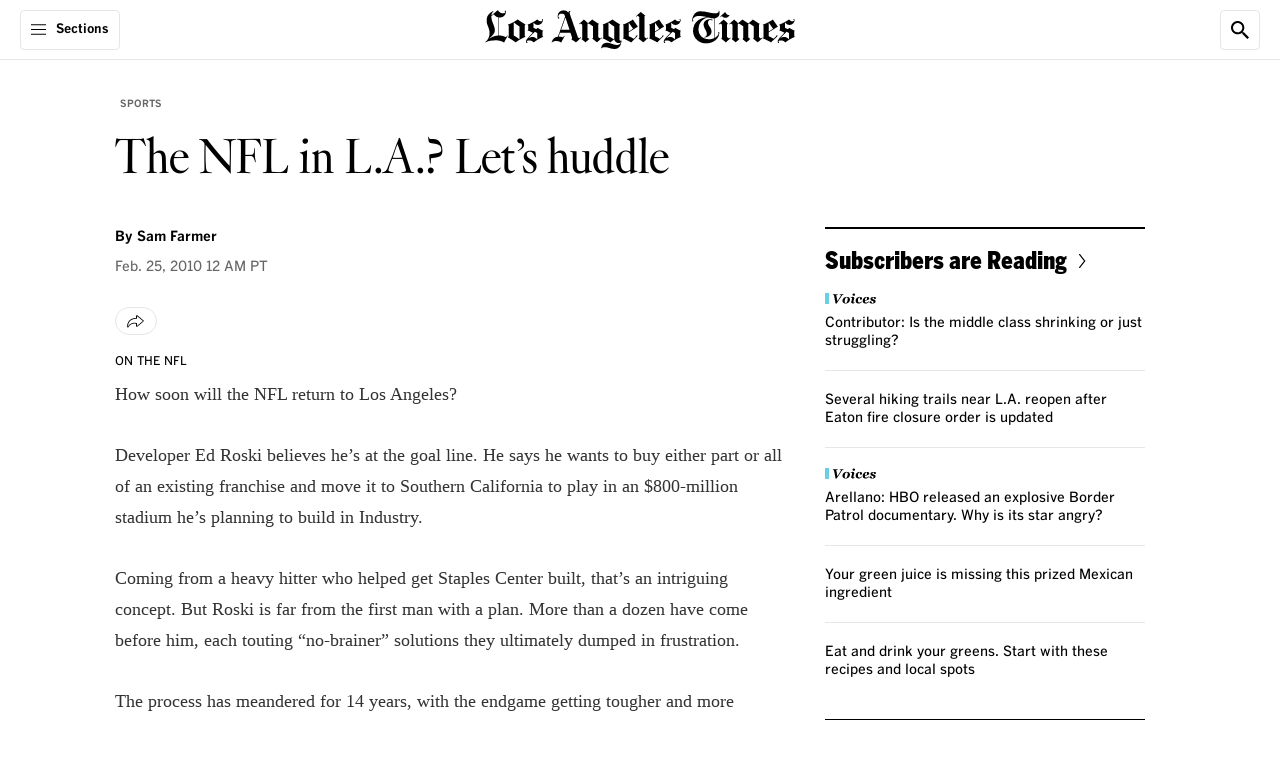

--- FILE ---
content_type: text/html;charset=UTF-8
request_url: https://www.latimes.com/archives/la-xpm-2010-feb-25-la-sp-nfl-la25-2010feb25-story.html
body_size: 78487
content:
<!DOCTYPE html> <html class="page article-page is-desktop" lang="en-US">  <head> <meta charset="UTF-8"> <style data-css-vars>
    :root {

        

        
        --cms-color-text-on-dark: var(--utility-color-white, #FFF);
        --cms-color-text-on-dark-muted: var(--utility-color-cloud, #CCC);
        --cms-color-text-on-brand: var(--utility-color-white, #FFF);
        --cms-color-text-on-service: var(--utility-color-white, #FFF);
        --cms-color-text-on-feedback: var(--utility-color-white, #FFF);
        --cms-color-text-on-feedback-sponsored: var(--utility-color-mine-shaft, #333);
        --cms-color-brand-text: var(--utility-color-black, #000);
        --cms-color-service-text: var(--utility-color-astral, #087DA1);
        --cms-color-service-1-text: var(--utility-color-calypso, #076583);
        --cms-color-service-2-text: var(--utility-color-fountain, #3DABBF);
        --cms-color-service-3-text: var(--utility-color-turquoise, #68D0E2);
        --cms-color-service-text-on-dark: var(--cms-color-service-2-text);
        --cms-color-service-text-on-dark-hover: var(--cms-color-service-3-text);
        --cms-color-neutral-text: var(--utility-color-dove, #666);
        --cms-color-neutral-1-text: var(--utility-color-mine-shaft, #333);
        --cms-color-neutral-2-text: var(--utility-color-cloud, #CCC);
        --cms-color-neutral-3-text: var(--utility-color-mercury, #E6E6E6);
        --cms-color-feedback-text: var(--utility-color-mine-shaft, #333);
        --cms-color-feedback-text-error: var(--utility-color-scarlet, #EB0000);
        --cms-color-feedback-breaking-text: var(--utility-color-scarlet, #EB0000);
        --cms-color-endorsement-text: var(--utility-color-antique-bronze, #715617);
        --cms-color-overlay-text: var(--cms-color-text-on-dark);
        --cms-color-description-text: var(--cms-color-neutral-text);
        --cms-color-eyebrow-text: var(--cms-color-neutral-text);
        --cms-color-eyebrow-text-hover: var(--cms-color-service-text);
        --cms-color-timestamp-text: var(--cms-color-neutral-text);
        --cms-color-pagination-text: var(--cms-color-neutral-text);
        --cms-color-label-text: var(--cms-color-neutral-text);
        --cms-color-disclaimer-text: var(--cms-color-neutral-1-text);
        --cms-color-module-text: var(--cms-color-brand-text);
        --cms-color-module-1-text: var(--cms-color-neutral-text);
        --cms-color-module-call-to-action-text: var(--cms-color-brand-text);
        --cms-color-subhead-text: var(--cms-color-brand-text);
        --cms-color-subhead-1-text: var(--cms-color-brand-text);

        
        --cms-color-background-on-dark: var(--utility-color-white, #FFF);
        --cms-color-background-surface: var(--utility-color-white, #FFF);
        --cms-color-brand-background: var(--utility-color-black, #000);
        --cms-color-service-background: var(--utility-color-astral, #087DA1);
        --cms-color-service-1-background: var(--utility-color-calypso, #076583);
        --cms-color-service-2-background: var(--utility-color-fountain, #3DABBF);
        --cms-color-service-3-background: var(--utility-color-turquoise, #68D0E2);
        --cms-color-service-background-on-dark: var(--cms-color-service-2-background);
        --cms-color-service-background-on-dark-hover: var(--cms-color-service-3-background);
        --cms-color-neutral-background: var(--utility-color-desert-storm, #F8F8F8);
        --cms-color-neutral-1-background: var(--utility-color-mercury, #E6E6E6);
        --cms-color-neutral-2-background: var(--utility-color-cloud, #CCC);
        --cms-color-neutral-3-background: var(--utility-color-mine-shaft, #333);
        --cms-color-neutral-4-background: var(--utility-color-dove, #666);
        --cms-color-neutral-5-background: var(--utility-color-gunsmoke, #858585);
        --cms-color-neutral-6-background: var(--utility-color-seashell, #F1F1F1);
        --cms-color-feedback-background-error: var(--utility-color-scarlet, #EB0000);
        --cms-color-feedback-background-progress: var(--utility-color-scarlet, #EB0000);
        --cms-color-feedback-breaking-background: var(--utility-color-scarlet, #EB0000);
        --cms-color-feedback-sponsored-background: var(--utility-color-cloud, #CCC);
        --cms-color-feedback-live-background: var(--utility-color-scarlet, #EB0000);
        --cms-color-feedback-dont-miss-background: var(--utility-color-astral, #087DA1);
        --cms-color-endorsement-background: var(--utility-color-soapstone, #FCFAF6);
        --cms-color-non-editorial-background: var(--utility-color-whitesmoke, #F5F5F5);
        --cms-color-status-background: var(--cms-color-neutral-background);
        --cms-color-overlay-brand-background: var(--cms-color-brand-background);
        --cms-color-popover-background: var(--cms-color-background-surface);
        --cms-color-popover-service-background: var(--cms-color-service-background);
        --cms-color-popover-neutral-background: var(--cms-color-neutral-background);

        
        --cms-color-border-on-dark: var(--utility-color-white, #FFF);
        --cms-color-border-on-service: var(--utility-color-white, #FFF);
        --cms-color-brand-border: var(--utility-color-black, #000);
        --cms-color-neutral-border: var(--utility-color-mercury, #E6E6E6);
        --cms-color-neutral-1-border: var(--utility-color-cloud, #CCC);
        --cms-color-neutral-2-border: var(--utility-color-mine-shaft, #333);
        --cms-color-neutral-3-border: var(--utility-color-dove, #666);
        --cms-color-service-border: var(--utility-color-astral, #087DA1);
        --cms-color-service-1-border: var(--utility-color-turquoise, #68D0E2);
        --cms-color-feedback-border-error: var(--utility-color-scarlet, #EB0000);
        --cms-color-module-border: var(--cms-color-brand-border);
        --cms-color-module-1-border: var(--cms-color-neutral-border);
        --cms-color-endorsement-border: var(--utility-color-kumera, #81672B);

        
        --cms-color-icon-on-brand: var(--utility-color-white, #FFF);
        --cms-color-icon-on-service: var(--utility-color-white, #FFF);
        --cms-color-icon-on-feedback: var(--utility-color-white, #FFF);
        --cms-color-icon-on-dark: var(--utility-color-white, #FFF);
        --cms-color-icon-brand: var(--utility-color-black, #000);
        --cms-color-icon-service: var(--utility-color-astral, #087DA1);

        
        --cms-opacity-text-hover: var(--utility-opacity-hover, .8);

        
        --cms-font-brand-heading: var(--utility-font-fbkis-display, 'FBKisDisplay');
        --cms-font-brand-heading-fallback-adjust: var(--utility-font-times-new-roman-adjust, 'TimesNewRomanAdjust');
        --cms-font-brand-text: var(--utility-font-georgia, 'georgia');
        --cms-font-service-heading: var(--utility-font-benton-gothic-condensed-black, 'BentonGothicCond-Black');
        --cms-font-service-text: var(--utility-font-benton-gothic, 'BentonGothic');
        --cms-font-section-heading: var(--utility-font-fbkis-display, 'FBKisDisplay');

        

        
        --cms-page-header-color-text: var(--cms-color-brand-text);
        --cms-page-header-color-text-inverse: var(--cms-color-text-on-dark);
        --cms-page-subheader-color-text: var(--cms-color-brand-text);
        --cms-page-container-top-color-text: var(--cms-color-brand-text);
        --cms-page-footer-color-text: var(--cms-color-text-on-brand);
        --cms-navigation-color-text: var(--cms-color-brand-text);
        --cms-navigation-section-color-text: var(--cms-color-brand-text);
        --cms-navigation-section-color-text-current: var(--cms-color-service-text);
        --cms-navigation-contextual-color-text: var(--cms-color-brand-text);
        --cms-element-header-color-text-hover: var(--utility-color-gunsmoke, #858585);
        --cms-action-bar-action-color-text: var(--cms-color-brand-text);
        --cms-action-bar-action-color-text-hover: var(--cms-color-brand-text);
        --cms-headline-color-text: var(--cms-color-brand-text);
        --cms-story-body-color-text: var(--cms-color-neutral-1-text);
        --cms-rich-text-link-color-text: var(--cms-color-service-text);
        --cms-dropcap-color-text: var(--cms-story-body-color-text);
        --cms-pullquote-color-text: var(--cms-color-brand-text);
        --cms-pullquote-attribution-color-text: var(--cms-color-brand-text);
        --cms-module-infobox-action-color-text: var(--cms-color-module-call-to-action-text);
        --cms-module-infobox-action-color-text-hover: var(--cms-color-neutral-1-text);
        --cms-author-bio-color-text: var(--cms-color-brand-text);
        --cms-tag-color-text: var(--cms-color-text-on-dark);
        --cms-comments-action-color-text: var(--cms-color-text-on-brand);
        --cms-ui-input-color-text: var(--cms-color-neutral-1-text);
        --cms-showcase-color-text: var(--cms-color-text-on-dark);

        
        --cms-page-color-background: var(--cms-color-background-surface);
        --cms-page-color-background-inverse: var(--cms-color-brand-background);
        --cms-page-header-color-background: var(--cms-color-background-surface);
        --cms-page-header-color-background-inverse: var(--cms-color-brand-background);
        --cms-page-subheader-color-background: var(--cms-color-background-surface);
        --cms-page-container-top-color-background: var(--cms-color-background-surface);
        --cms-page-footer-color-background: var(--cms-color-brand-background);
        --cms-navigation-color-background: var(--cms-color-background-surface);
        --cms-navigation-contextual-color-background: var(--cms-color-background-surface);
        --cms-story-stream-color-background: var(--cms-color-brand-background);
        --cms-action-bar-action-color-background-hover: var(--cms-color-neutral-1-background);
        --cms-module-infobox-action-color-background-hover: var(--cms-color-neutral-1-background);
        --cms-module-newsletter-action-color-background: var(--cms-color-service-background);
        --cms-module-newsletter-action-color-background-hover: var(--cms-color-service-1-background);
        --cms-comments-action-color-background: var(--cms-color-brand-background);
        --cms-comments-action-color-background-hover: var(--cms-color-neutral-3-background);
        --cms-tag-color-background: var(--cms-color-neutral-4-background);
        --cms-ui-input-color-background: var(--cms-color-background-surface);
        --cms-ui-input-color-background-on-dark: var(--cms-color-neutral-3-background);
        --cms-showcase-color-background: var(--cms-color-brand-background);
        --cms-point-of-interest-card-color-background: var(--utility-color-white, #FFF);
        

        
        --cms-page-header-color-border: var(--cms-color-neutral-border);
        --cms-page-container-top-color-border: var(--cms-color-neutral-border);
        --cms-page-footer-color-border: var(--cms-color-neutral-3-border);
        --cms-navigation-color-border: var(--cms-color-neutral-border);
        --cms-navigation-submenu-color-border: var(--cms-color-neutral-3-border);
        --cms-navigation-contextual-color-border: var(--cms-color-neutral-border);
        --cms-action-bar-action-color-border: var(--cms-color-neutral-border);
        --cms-author-avatar-color-border: var(--cms-color-neutral-border);
        --cms-ui-input-color-border: var(--cms-color-neutral-3-border);

        
        --cms-recipe-heading-font: var(--utility-font-benton-gothic-condensed-black, 'BentonGothicCond-Black');
        --cms-showcase-font: var(--utility-font-default, 'Default');

        
        --cms-page-header-logo-color: var(--utility-color-black, #000);
        --cms-page-footer-opacity-text-hover: var(--cms-opacity-text-hover);
        --cms-navigation-opacity-text-hover: var(--cms-opacity-text-hover);
        --cms-navigation-section-opacity-text-hover: var(--cms-opacity-text-hover);
        --cms-navigation-contextual-opacity-text-hover: var(--cms-opacity-text-hover);
        --cms-subscriber-exclusive-color: var(--utility-color-astral, #087DA1);
        --cms-subscriber-exclusive-color-hover: var(--utility-color-astral, #087DA1);
        --cms-story-stream-color-active: var(--utility-color-scarlet, #EB0000);
        --cms-ui-toggle-switch-color-active: var(--utility-color-malachite, #09B109);
        --cms-ui-toggle-switch-color-inactive: var(--utility-color-cloud, #CCC);
        
        --cms-recipe-color: var(--utility-color-mine-shaft, #333);
        --cms-cooking-color-brand: var(--utility-color-sweet-corn, #FFE07C);
        --cms-thread-color: var(--utility-color-jewel, #206743);
        --cms-thread-color-1: var(--utility-color-gin, #E5EBE7);
    }
</style>
   <meta property="og:title" content="The NFL in L.A.? Let&#x27;s huddle">  <meta property="og:url" content="https://www.latimes.com/archives/la-xpm-2010-feb-25-la-sp-nfl-la25-2010feb25-story.html">  <meta property="og:image" content="https://ca-times.brightspotcdn.com/dims4/default/64e287b/2147483647/strip/true/crop/2400x1260+0+0/resize/1200x630!/quality/75/?url=https%3A%2F%2Fcalifornia-times-brightspot.s3.amazonaws.com%2Fdf%2F45%2F57d858144a2a88575fa2b03080bb%2Flatlogo-ss.jpg">   <meta property="og:image:url" content="https://ca-times.brightspotcdn.com/dims4/default/64e287b/2147483647/strip/true/crop/2400x1260+0+0/resize/1200x630!/quality/75/?url=https%3A%2F%2Fcalifornia-times-brightspot.s3.amazonaws.com%2Fdf%2F45%2F57d858144a2a88575fa2b03080bb%2Flatlogo-ss.jpg">  <meta property="og:image:width" content="1200"> <meta property="og:image:height" content="630"> <meta property="og:image:type" content="image/jpeg">  <meta property="og:image:alt" content="LA Times logo">    <meta property="og:description" content="The NFL in L.A.? Let&#x27;s huddle">  <meta property="og:site_name" content="Los Angeles Times">   <meta property="og:type" content="article">  <meta property="article:author" content="https://www.latimes.com/people/sam-farmer">  <meta property="article:content_tier" content="metered">  <meta property="article:published_time" content="2010-02-25T08:00:00">  <meta property="article:opinion" content="false">  <meta property="article:section" content="Sports">  <meta name="twitter:card" content="summary_large_image"/>  <meta name="twitter:creator" content="@latimesfarmer"/>    <meta name="twitter:description" content="The NFL in L.A.? Let&#x27;s huddle"/>      <meta name="twitter:site" content="@latimes"/>    <meta name="twitter:title" content="The NFL in L.A.? Let&#x27;s huddle"/>   <meta property="fb:app_id" content="134435029966155">  <meta property="fb:pages" content="5863113009">  <meta property="fb:profile_id" content="latimes">  <link rel="preconnect" href="https://securepubads.g.doubleclick.net" > <link rel="preconnect" href="https://www.google-analytics.com" > <link rel="preconnect" href="https://static.chartbeat.com" > <link rel="preconnect" href="https://www.googletagservices.com" > <link rel="preconnect" href="https://c.amazon-adsystem.com" > <link rel="preconnect" href="https://libs.platform.latimes.com" > <link rel="preconnect" href="https://tpc.googlesyndication.com" > <link rel="preconnect" href="https://ca-times.brightspotcdn.com"  crossorigin > <link rel="preconnect" href="https://ping.chartbeat.net" > <link rel="preconnect" href="https://activate.platform.californiatimes.com" > <link rel="preconnect" href="https://ajax.googleapis.com" > <link rel="preconnect" href="https://adservice.google.com" > <link rel="preconnect" href="https://cdn.confiant-integrations.net" > <link rel="preconnect" href="https://micro.rubiconproject.com" > <link rel="preconnect" href="https://fastlane.rubiconproject.com" > <link rel="preconnect" href="https://prebid-a.rubiconproject.com" > <link rel="preconnect" href="https://bidder.criteo.com" > <link rel="preconnect" href="https://hbopenbid.pubmatic.com" > <link rel="preconnect" href="https://ads.pubmatic.com" > <link rel="preconnect" href="https://api.permutive.com"  crossorigin > <link rel="preconnect" href="https://rp.liadm.com"  crossorigin ="use-credentials" > <link rel="preconnect" href="https://aax.amazon-adsystem.com" > <link rel="preconnect" href="https://config.aps.amazon-adsystem.com" >  <meta name="robots" content="noarchive, max-image-preview:large">  <link rel="preconnect" href="https://edge.platform.latimes.com"  crossorigin ="use-credentials" > <link rel="preconnect" href="https://sli.latimes.com" > <link rel="preconnect" href="https://activate.latimes.com" > <link rel="preconnect" href="https://launchpad.privacymanager.io" > <link rel="preconnect" href="https://ats-wrapper.privacymanager.io" > <link rel="preconnect" href="https://publish.responsiveads.com" > <link rel="preconnect" href="https://static.adsafeprotected.com" > <link rel="preconnect" href="https://pixel.adsafeprotected.com" > <style>.sr-only{height:1px;margin:-1px;overflow:hidden;padding:0;position:absolute;width:1px;clip:rect(0,0,0,0);border-width:0;white-space:nowrap}.pointer-events-none{pointer-events:none}.pointer-events-auto{pointer-events:auto}.visible{visibility:visible}.invisible{visibility:hidden}.collapse{visibility:collapse}.static{position:static}.fixed{position:fixed}.absolute{position:absolute}.relative{position:relative}.sticky{position:sticky}.inset-0{inset:0}.-left-full{left:-100%}.-top-0\.5{top:-.125rem}.-top-5{top:-1.25rem}.-top-px{top:-1px}.bottom-0{bottom:0}.bottom-11\.5{bottom:2.875rem}.left-0{left:0}.left-0\.5{left:.125rem}.left-1\/2{left:50%}.right-0{right:0}.right-2\.5{right:.625rem}.right-3\.25{right:.8125rem}.right-3\.5{right:.875rem}.top-0{top:0}.top-0\.5{top:.125rem}.top-1{top:.25rem}.top-1\/2{top:50%}.top-12\.5{top:3.125rem}.top-15{top:3.75rem}.top-2\.5{top:.625rem}.top-3\.25{top:.8125rem}.top-3\.5{top:.875rem}.top-full{top:100%}.z-1{z-index:1}.z-10{z-index:10}.z-1050{z-index:1050}.z-2{z-index:2}.z-20{z-index:20}.z-25{z-index:25}.z-50{z-index:50}.order-1{order:1}.order-2{order:2}.order-3{order:3}.order-4{order:4}.col-span-full{grid-column:1/-1}.\!m-0{margin:0!important}.m-0{margin:0}.m-5{margin:1.25rem}.-mx-5{margin-left:-1.25rem;margin-right:-1.25rem}.-mx-9{margin-left:-2.25rem;margin-right:-2.25rem}.mx-1\.5{margin-left:.375rem;margin-right:.375rem}.mx-2{margin-left:.5rem;margin-right:.5rem}.mx-3\.5{margin-left:.875rem;margin-right:.875rem}.mx-4{margin-left:1rem;margin-right:1rem}.mx-5{margin-left:1.25rem;margin-right:1.25rem}.mx-auto{margin-left:auto;margin-right:auto}.my-0{margin-bottom:0;margin-top:0}.my-1\.25{margin-bottom:.3125rem;margin-top:.3125rem}.my-10{margin-bottom:2.5rem;margin-top:2.5rem}.my-5{margin-bottom:1.25rem;margin-top:1.25rem}.my-6\.25{margin-bottom:1.5625rem;margin-top:1.5625rem}.my-7\.5{margin-bottom:1.875rem;margin-top:1.875rem}.\!mb-1{margin-bottom:.25rem!important}.\!mt-2{margin-top:.5rem!important}.\!mt-\[18px\]{margin-top:18px!important}.-mb-2\.5{margin-bottom:-.625rem}.-mb-5{margin-bottom:-1.25rem}.-mt-0\.5{margin-top:-.125rem}.-mt-12{margin-top:-3rem}.-mt-2\.5{margin-top:-.625rem}.-mt-3\.75{margin-top:-.9375rem}.mb-0{margin-bottom:0}.mb-0\.5{margin-bottom:.125rem}.mb-0\.75{margin-bottom:.1875rem}.mb-1\.25{margin-bottom:.3125rem}.mb-1\.5{margin-bottom:.375rem}.mb-10{margin-bottom:2.5rem}.mb-15{margin-bottom:3.75rem}.mb-2{margin-bottom:.5rem}.mb-2\.25{margin-bottom:.5625rem}.mb-2\.5{margin-bottom:.625rem}.mb-20{margin-bottom:5rem}.mb-3{margin-bottom:.75rem}.mb-3\.25{margin-bottom:.8125rem}.mb-3\.5{margin-bottom:.875rem}.mb-3\.75{margin-bottom:.9375rem}.mb-4{margin-bottom:1rem}.mb-5{margin-bottom:1.25rem}.mb-6{margin-bottom:1.5rem}.mb-7\.5{margin-bottom:1.875rem}.mb-8{margin-bottom:2rem}.mb-9{margin-bottom:2.25rem}.mb-auto{margin-bottom:auto}.ml-1{margin-left:.25rem}.ml-1\.25{margin-left:.3125rem}.ml-1\.5{margin-left:.375rem}.ml-2{margin-left:.5rem}.ml-2\.5{margin-left:.625rem}.ml-20{margin-left:5rem}.ml-3{margin-left:.75rem}.ml-3\.25{margin-left:.8125rem}.ml-9{margin-left:2.25rem}.ml-auto{margin-left:auto}.mr-3{margin-right:.75rem}.mt-0{margin-top:0}.mt-0\.5{margin-top:.125rem}.mt-1{margin-top:.25rem}.mt-1\.25{margin-top:.3125rem}.mt-10{margin-top:2.5rem}.mt-12{margin-top:3rem}.mt-2{margin-top:.5rem}.mt-2\.5{margin-top:.625rem}.mt-3{margin-top:.75rem}.mt-4{margin-top:1rem}.mt-4\.5{margin-top:1.125rem}.mt-5{margin-top:1.25rem}.mt-60\.75{margin-top:15.1875rem}.mt-7\.5{margin-top:1.875rem}.mt-8{margin-top:2rem}.mt-\[-115px\]{margin-top:-115px}.mt-px{margin-top:1px}.block{display:block}.inline-block{display:inline-block}.inline{display:inline}.flex{display:flex}.inline-flex{display:inline-flex}.table{display:table}.grid{display:grid}.contents{display:contents}.hidden{display:none}.aspect-\[2\/1\]{aspect-ratio:2/1}.aspect-\[9\/16\]{aspect-ratio:9/16}.aspect-square{aspect-ratio:1/1}.aspect-video{aspect-ratio:16/9}.size-4\.5{height:1.125rem;width:1.125rem}.size-5{height:1.25rem;width:1.25rem}.size-6{height:1.5rem;width:1.5rem}.size-8{height:2rem;width:2rem}.h-0{height:0}.h-1\.25{height:.3125rem}.h-10{height:2.5rem}.h-11{height:2.75rem}.h-12{height:3rem}.h-12\.5{height:3.125rem}.h-14{height:3.5rem}.h-15{height:3.75rem}.h-2\.5{height:.625rem}.h-2\.75{height:.6875rem}.h-3{height:.75rem}.h-3\.5{height:.875rem}.h-4{height:1rem}.h-4\.25{height:1.0625rem}.h-4\.5{height:1.125rem}.h-4\.75{height:1.1875rem}.h-48{height:12rem}.h-5{height:1.25rem}.h-6{height:1.5rem}.h-6\.25{height:1.5625rem}.h-6\.5{height:1.625rem}.h-7{height:1.75rem}.h-7\.5{height:1.875rem}.h-9{height:2.25rem}.h-\[17px\]{height:17px}.h-\[26px\]{height:26px}.h-\[56px\]{height:56px}.h-auto{height:auto}.h-full{height:100%}.h-screen{height:100vh}.max-h-10{max-height:2.5rem}.max-h-3\.5{max-height:.875rem}.max-h-7\.5{max-height:1.875rem}.min-h-14{min-height:3.5rem}.min-h-15{min-height:3.75rem}.min-h-32{min-height:8rem}.min-h-35{min-height:8.75rem}.min-h-6{min-height:1.5rem}.w-0{width:0}.w-1\.25{width:.3125rem}.w-10{width:2.5rem}.w-11{width:2.75rem}.w-14{width:3.5rem}.w-15{width:3.75rem}.w-2\.5{width:.625rem}.w-2\.75{width:.6875rem}.w-25{width:6.25rem}.w-3{width:.75rem}.w-3\.5{width:.875rem}.w-35{width:8.75rem}.w-4{width:1rem}.w-4\.5{width:1.125rem}.w-4\.75{width:1.1875rem}.w-40{width:10rem}.w-5{width:1.25rem}.w-6{width:1.5rem}.w-6\.25{width:1.5625rem}.w-60{width:15rem}.w-64\.5{width:16.25rem}.w-7{width:1.75rem}.w-7\.5{width:1.875rem}.w-8\.25{width:2.0625rem}.w-9{width:2.25rem}.w-\[11px\]{width:11px}.w-\[26px\]{width:26px}.w-\[56px\]{width:56px}.w-fit{width:-moz-fit-content;width:fit-content}.w-full{width:100%}.w-screen{width:100vw}.min-w-7{min-width:1.75rem}.min-w-full{min-width:100%}.max-w-1\/3{max-width:33.33%}.max-w-10{max-width:2.5rem}.max-w-110{max-width:27.5rem}.max-w-12\.75{max-width:3.1875rem}.max-w-142{max-width:35.5rem}.max-w-150{max-width:37.5rem}.max-w-170{max-width:42.5rem}.max-w-20{max-width:5rem}.max-w-205{max-width:51.25rem}.max-w-280{max-width:70rem}.max-w-295{max-width:73.75rem}.max-w-3\.5{max-width:.875rem}.max-w-300{max-width:75rem}.max-w-45{max-width:11.25rem}.max-w-5{max-width:1.25rem}.max-w-64\.5{max-width:16.25rem}.max-w-70{max-width:17.5rem}.max-w-\[115px\]{max-width:115px}.max-w-\[1240px\]{max-width:1240px}.max-w-\[490px\]{max-width:490px}.max-w-\[800px\]{max-width:800px}.max-w-full{max-width:100%}.max-w-lg{max-width:32rem}.flex-1{flex:1 1 0%}.flex-\[3_1_0\%\]{flex:3 1 0%}.shrink-0{flex-shrink:0}.flex-grow{flex-grow:1}.basis-\[70\%\]{flex-basis:70%}.basis-full{flex-basis:100%}.border-collapse{border-collapse:collapse}.-translate-x-1\/2{--tw-translate-x:-50%}.-translate-x-1\/2,.-translate-y-1\/2{transform:translate(var(--tw-translate-x),var(--tw-translate-y)) rotate(var(--tw-rotate)) skewX(var(--tw-skew-x)) skewY(var(--tw-skew-y)) scaleX(var(--tw-scale-x)) scaleY(var(--tw-scale-y))}.-translate-y-1\/2{--tw-translate-y:-50%}.translate-y-0{--tw-translate-y:0px}.translate-y-0,.translate-y-full{transform:translate(var(--tw-translate-x),var(--tw-translate-y)) rotate(var(--tw-rotate)) skewX(var(--tw-skew-x)) skewY(var(--tw-skew-y)) scaleX(var(--tw-scale-x)) scaleY(var(--tw-scale-y))}.translate-y-full{--tw-translate-y:100%}.-rotate-90{--tw-rotate:-90deg}.-rotate-90,.rotate-90{transform:translate(var(--tw-translate-x),var(--tw-translate-y)) rotate(var(--tw-rotate)) skewX(var(--tw-skew-x)) skewY(var(--tw-skew-y)) scaleX(var(--tw-scale-x)) scaleY(var(--tw-scale-y))}.rotate-90{--tw-rotate:90deg}.scale-150{--tw-scale-x:1.5;--tw-scale-y:1.5}.scale-150,.transform{transform:translate(var(--tw-translate-x),var(--tw-translate-y)) rotate(var(--tw-rotate)) skewX(var(--tw-skew-x)) skewY(var(--tw-skew-y)) scaleX(var(--tw-scale-x)) scaleY(var(--tw-scale-y))}.cursor-pointer{cursor:pointer}.resize{resize:both}.snap-x{scroll-snap-type:x var(--tw-scroll-snap-strictness)}.snap-mandatory{--tw-scroll-snap-strictness:mandatory}.list-none{list-style-type:none}.appearance-none{-webkit-appearance:none;-moz-appearance:none;appearance:none}.grid-cols-1{grid-template-columns:repeat(1,minmax(0,1fr))}.grid-cols-2{grid-template-columns:repeat(2,minmax(0,1fr))}.flex-row{flex-direction:row}.flex-row-reverse{flex-direction:row-reverse}.flex-col{flex-direction:column}.flex-wrap{flex-wrap:wrap}.items-start{align-items:flex-start}.items-end{align-items:flex-end}.items-center{align-items:center}.items-baseline{align-items:baseline}.justify-normal{justify-content:normal}.justify-end{justify-content:flex-end}.justify-center{justify-content:center}.justify-between{justify-content:space-between}.gap-1{gap:.25rem}.gap-1\.25{gap:.3125rem}.gap-1\.5{gap:.375rem}.gap-10{gap:2.5rem}.gap-2{gap:.5rem}.gap-2\.5{gap:.625rem}.gap-3{gap:.75rem}.gap-3\.5{gap:.875rem}.gap-4{gap:1rem}.gap-5{gap:1.25rem}.gap-6{gap:1.5rem}.gap-7\.5{gap:1.875rem}.gap-x-1{-moz-column-gap:.25rem;column-gap:.25rem}.gap-x-4{-moz-column-gap:1rem;column-gap:1rem}.gap-y-1{row-gap:.25rem}.gap-y-1\.25{row-gap:.3125rem}.self-start{align-self:flex-start}.self-center{align-self:center}.overflow-auto{overflow:auto}.overflow-hidden{overflow:hidden}.overflow-clip{overflow:clip}.overflow-y-auto{overflow-y:auto}.overflow-x-hidden{overflow-x:hidden}.overflow-x-scroll{overflow-x:scroll}.scroll-smooth{scroll-behavior:smooth}.whitespace-nowrap{white-space:nowrap}.text-nowrap{text-wrap:nowrap}.text-balance{text-wrap:balance}.rounded-3xl{border-radius:1.5rem}.rounded-6xl{border-radius:3rem}.rounded-\[4px\]{border-radius:4px}.rounded-full{border-radius:9999px}.rounded-lg{border-radius:.5rem}.rounded-lg-1{border-radius:.625rem}.rounded-sm{border-radius:.25rem}.rounded-sm-1{border-radius:.3125rem}.rounded-xl{border-radius:.75rem}.rounded-b-sm{border-bottom-left-radius:.25rem;border-bottom-right-radius:.25rem}.rounded-l-sm-1{border-bottom-left-radius:.3125rem;border-top-left-radius:.3125rem}.rounded-l-xs{border-bottom-left-radius:.125rem;border-top-left-radius:.125rem}.rounded-r-xs{border-bottom-right-radius:.125rem;border-top-right-radius:.125rem}.rounded-s-2xl{border-end-start-radius:1rem;border-start-start-radius:1rem}.rounded-t-lg{border-top-left-radius:.5rem;border-top-right-radius:.5rem}.rounded-t-sm-1{border-top-left-radius:.3125rem;border-top-right-radius:.3125rem}.border{border-width:1px}.border-0{border-width:0}.border-2{border-width:2px}.border-x-2{border-left-width:2px;border-right-width:2px}.border-b{border-bottom-width:1px}.border-b-2{border-bottom-width:2px}.border-r{border-right-width:1px}.border-t{border-top-width:1px}.border-t-0{border-top-width:0}.border-t-2{border-top-width:2px}.border-solid{border-style:solid}.border-none{border-style:none}.border-\[\#F9E870\]{--tw-border-opacity:1;border-color:rgb(249 232 112/var(--tw-border-opacity,1))}.border-cms-action-bar-action-color-background-hover{border-color:var(--cms-action-bar-action-color-background-hover)}.border-cms-action-bar-action-color-border{border-color:var(--cms-action-bar-action-color-border)}.border-cms-color-brand-border{border-color:var(--cms-color-brand-border)}.border-cms-color-endorsement-border{border-color:var(--cms-color-endorsement-border)}.border-cms-color-feedback-sponsored-background{border-color:var(--cms-color-feedback-sponsored-background)}.border-cms-color-module-1-border{border-color:var(--cms-color-module-1-border)}.border-cms-color-module-border{border-color:var(--cms-color-module-border)}.border-cms-color-neutral-1-border{border-color:var(--cms-color-neutral-1-border)}.border-cms-color-neutral-3-border{border-color:var(--cms-color-neutral-3-border)}.border-cms-color-neutral-3-text{border-color:var(--cms-color-neutral-3-text)}.border-cms-color-neutral-border{border-color:var(--cms-color-neutral-border)}.border-cms-page-header-color-border{border-color:var(--cms-page-header-color-border)}.border-cms-ui-input-color-border{border-color:var(--cms-ui-input-color-border)}.border-cms-ui-toggle-switch-color-inactive{border-color:var(--cms-ui-toggle-switch-color-inactive)}.\!bg-cms-module-newsletter-action-color-background{background-color:var(--cms-module-newsletter-action-color-background)!important}.bg-\[\#F9E870\]{--tw-bg-opacity:1;background-color:rgb(249 232 112/var(--tw-bg-opacity,1))}.bg-\[--cms-showcase-color-background\]{background-color:var(--cms-showcase-color-background)}.bg-blackAlpha4{background-color:rgba(0,0,0,.4)}.bg-blackAlpha65{background-color:rgba(0,0,0,.65)}.bg-cms-action-bar-action-color-background-hover{background-color:var(--cms-action-bar-action-color-background-hover)}.bg-cms-color-background-surface{background-color:var(--cms-color-background-surface)}.bg-cms-color-brand-background{background-color:var(--cms-color-brand-background)}.bg-cms-color-endorsement-background{background-color:var(--cms-color-endorsement-background)}.bg-cms-color-feedback-sponsored-background{background-color:var(--cms-color-feedback-sponsored-background)}.bg-cms-color-neutral-1-background{background-color:var(--cms-color-neutral-1-background)}.bg-cms-color-neutral-2-background{background-color:var(--cms-color-neutral-2-background)}.bg-cms-color-neutral-3-text{background-color:var(--cms-color-neutral-3-text)}.bg-cms-color-neutral-background{background-color:var(--cms-color-neutral-background)}.bg-cms-color-non-editorial-background{background-color:var(--cms-color-non-editorial-background)}.bg-cms-color-popover-background{background-color:var(--cms-color-popover-background)}.bg-cms-color-popover-service-background{background-color:var(--cms-color-popover-service-background)}.bg-cms-color-service-background{background-color:var(--cms-color-service-background)}.bg-cms-navigation-color-background{background-color:var(--cms-navigation-color-background)}.bg-cms-page-color-background{background-color:var(--cms-page-color-background)}.bg-cms-page-container-top-color-background{background-color:var(--cms-page-container-top-color-background)}.bg-cms-page-footer-color-background{background-color:var(--cms-page-footer-color-background)}.bg-cms-page-header-color-background{background-color:var(--cms-page-header-color-background)}.bg-cms-page-header-color-background-inverse{background-color:var(--cms-page-header-color-background-inverse)}.bg-cms-page-subheader-color-background{background-color:var(--cms-page-subheader-color-background)}.bg-cms-point-of-interest-card-color-background{background-color:var(--cms-point-of-interest-card-color-background)}.bg-cms-point-of-interest-page-color-background{background-color:var(--cms-point-of-interest-page-color-background)}.bg-cms-ui-input-color-background{background-color:var(--cms-ui-input-color-background)}.bg-cms-ui-toggle-switch-color-inactive{background-color:var(--cms-ui-toggle-switch-color-inactive)}.bg-transparent{background-color:initial}.bg-clip-padding{background-clip:padding-box}.bg-center{background-position:50%}.fill-cms-color-icon-brand{fill:var(--cms-color-icon-brand)}.fill-cms-color-overlay-text{fill:var(--cms-color-overlay-text)}.fill-cms-navigation-color-text{fill:var(--cms-navigation-color-text)}.fill-cms-page-header-color-text{fill:var(--cms-page-header-color-text)}.fill-current{fill:currentColor}.fill-none{fill:none}.stroke-cms-color-brand-border{stroke:var(--cms-color-brand-border)}.stroke-cms-page-footer-color-text{stroke:var(--cms-page-footer-color-text)}.stroke-current{stroke:currentColor}.stroke-2{stroke-width:2}.\!p-0{padding:0!important}.p-0{padding:0}.p-1{padding:.25rem}.p-1\.5{padding:.375rem}.p-1\.75{padding:.4375rem}.p-10{padding:2.5rem}.p-2\.5{padding:.625rem}.p-3\.25{padding:.8125rem}.p-3\.5{padding:.875rem}.p-4{padding:1rem}.p-5{padding:1.25rem}.p-6{padding:1.5rem}.px-0{padding-left:0;padding-right:0}.px-1\.25{padding-left:.3125rem;padding-right:.3125rem}.px-1\.5{padding-left:.375rem;padding-right:.375rem}.px-10{padding-left:2.5rem;padding-right:2.5rem}.px-2{padding-left:.5rem;padding-right:.5rem}.px-2\.25{padding-left:.5625rem;padding-right:.5625rem}.px-2\.5{padding-left:.625rem;padding-right:.625rem}.px-3{padding-left:.75rem;padding-right:.75rem}.px-3\.5{padding-left:.875rem;padding-right:.875rem}.px-4{padding-left:1rem;padding-right:1rem}.px-5{padding-left:1.25rem;padding-right:1.25rem}.px-6\.5{padding-left:1.625rem;padding-right:1.625rem}.px-7\.5{padding-left:1.875rem;padding-right:1.875rem}.py-0{padding-bottom:0;padding-top:0}.py-0\.5{padding-bottom:.125rem;padding-top:.125rem}.py-1\.25{padding-bottom:.3125rem;padding-top:.3125rem}.py-10{padding-bottom:2.5rem;padding-top:2.5rem}.py-2{padding-bottom:.5rem;padding-top:.5rem}.py-2\.25{padding-bottom:.5625rem;padding-top:.5625rem}.py-2\.5{padding-bottom:.625rem;padding-top:.625rem}.py-3{padding-bottom:.75rem;padding-top:.75rem}.py-3\.25{padding-bottom:.8125rem;padding-top:.8125rem}.py-3\.5{padding-bottom:.875rem;padding-top:.875rem}.py-4{padding-bottom:1rem;padding-top:1rem}.py-4\.5{padding-bottom:1.125rem;padding-top:1.125rem}.py-6{padding-bottom:1.5rem;padding-top:1.5rem}.py-7\.5{padding-bottom:1.875rem;padding-top:1.875rem}.\!pb-0{padding-bottom:0!important}.pb-0{padding-bottom:0}.pb-1{padding-bottom:.25rem}.pb-1\.25{padding-bottom:.3125rem}.pb-12\.5{padding-bottom:3.125rem}.pb-15{padding-bottom:3.75rem}.pb-16{padding-bottom:4rem}.pb-2{padding-bottom:.5rem}.pb-2\.5{padding-bottom:.625rem}.pb-4{padding-bottom:1rem}.pb-5{padding-bottom:1.25rem}.pb-6\.25{padding-bottom:1.5625rem}.pb-7\.5{padding-bottom:1.875rem}.pl-2\.5{padding-left:.625rem}.pl-5{padding-left:1.25rem}.pl-6{padding-left:1.5rem}.pl-9{padding-left:2.25rem}.pr-0{padding-right:0}.pr-1\.25{padding-right:.3125rem}.pr-12\.5{padding-right:3.125rem}.pr-6{padding-right:1.5rem}.pr-7{padding-right:1.75rem}.pt-0{padding-top:0}.pt-0\.5{padding-top:.125rem}.pt-0\.75{padding-top:.1875rem}.pt-1\.25{padding-top:.3125rem}.pt-1\.75{padding-top:.4375rem}.pt-10{padding-top:2.5rem}.pt-15{padding-top:3.75rem}.pt-20{padding-top:5rem}.pt-3{padding-top:.75rem}.pt-3\.75{padding-top:.9375rem}.pt-4{padding-top:1rem}.pt-4\.5{padding-top:1.125rem}.pt-5{padding-top:1.25rem}.pt-7\.5{padding-top:1.875rem}.pt-8{padding-top:2rem}.text-left{text-align:left}.text-center{text-align:center}.text-right{text-align:right}.font-cms-font-brand-heading{font-family:var(--cms-font-brand-heading),var(--utility-font-times-new-roman-adjust)}.font-cms-font-brand-text{font-family:var(--cms-font-brand-text),var(--utility-font-serif-fallback)}.font-cms-font-service-heading{font-family:var(--cms-font-service-heading),var(--utility-font-sans-fallback)}.font-cms-font-service-text{font-family:var(--cms-font-service-text),var(--utility-font-sans-fallback)}.text-2xl{font-size:1.5rem;line-height:2rem}.text-2xl-1{font-size:1.625rem}.text-2xl-2{font-size:1.75rem}.text-4xl-1{font-size:2.5rem}.text-5xl-1{font-size:3.125rem}.text-base{font-size:1rem;line-height:1.5rem}.text-lg{font-size:1.125rem;line-height:1.75rem}.text-sm{font-size:.875rem;line-height:1.25rem}.text-sm-1{font-size:.9375rem}.text-xl{font-size:1.25rem;line-height:1.75rem}.text-xs{font-size:.75rem;line-height:1rem}.text-xs-1{font-size:.8125rem}.text-xs-2{font-size:.875rem}.text-xxs{font-size:.625rem}.text-xxs-1{font-size:.6875rem}.text-xxs-2{font-size:.9375rem}.text-xxxs{font-size:.5625rem}.font-bold{font-weight:700}.font-light{font-weight:300}.font-medium{font-weight:500}.font-normal{font-weight:400}.font-semibold{font-weight:600}.uppercase{text-transform:uppercase}.capitalize{text-transform:capitalize}.\!normal-case{text-transform:none!important}.italic{font-style:italic}.\!leading-3\.5{line-height:.875rem!important}.\!leading-5\.5{line-height:1.375rem!important}.leading-11\.25{line-height:2.813rem}.leading-11\.5{line-height:2.875rem}.leading-2\.5{line-height:.625rem}.leading-3{line-height:.75rem}.leading-3\.5{line-height:.875rem}.leading-4{line-height:1rem}.leading-4\.5{line-height:1.125rem}.leading-5{line-height:1.25rem}.leading-5\.25{line-height:1.3125rem}.leading-5\.5{line-height:1.375rem}.leading-6{line-height:1.5rem}.leading-6\.5{line-height:1.625rem}.leading-7{line-height:1.75rem}.leading-7\.5{line-height:1.875rem}.leading-7\.75{line-height:1.9375rem}.leading-8{line-height:2rem}.leading-9\.5{line-height:2.375rem}.leading-none{line-height:1}.tracking-normal{letter-spacing:0}.text-\[\#858585\]{--tw-text-opacity:1;color:rgb(133 133 133/var(--tw-text-opacity,1))}.text-\[\#fff\]{--tw-text-opacity:1;color:rgb(255 255 255/var(--tw-text-opacity,1))}.text-cms-action-bar-action-color-text{color:var(--cms-action-bar-action-color-text)}.text-cms-color-brand-text{color:var(--cms-color-brand-text)}.text-cms-color-description-text{color:var(--cms-color-description-text)}.text-cms-color-disclaimer-text{color:var(--cms-color-disclaimer-text)}.text-cms-color-eyebrow-text{color:var(--cms-color-eyebrow-text)}.text-cms-color-feedback-text{color:var(--cms-color-feedback-text)}.text-cms-color-feedback-text-error{color:var(--cms-color-feedback-text-error)}.text-cms-color-icon-on-feedback{color:var(--cms-color-icon-on-feedback)}.text-cms-color-label-text{color:var(--cms-color-label-text)}.text-cms-color-module-text{color:var(--cms-color-module-text)}.text-cms-color-neutral-1-text{color:var(--cms-color-neutral-1-text)}.text-cms-color-neutral-text{color:var(--cms-color-neutral-text)}.text-cms-color-overlay-text{color:var(--cms-color-overlay-text)}.text-cms-color-service-text{color:var(--cms-color-service-text)}.text-cms-color-text-on-brand{color:var(--cms-color-text-on-brand)}.text-cms-color-text-on-dark{color:var(--cms-color-text-on-dark)}.text-cms-color-text-on-feedback{color:var(--cms-color-text-on-feedback)}.text-cms-color-text-on-feedback-sponsored{color:var(--cms-color-text-on-feedback-sponsored)}.text-cms-color-timestamp-text{color:var(--cms-color-timestamp-text)}.text-cms-navigation-color-text{color:var(--cms-navigation-color-text)}.text-cms-navigation-section-color-text{color:var(--cms-navigation-section-color-text)}.text-cms-page-color-background{color:var(--cms-page-color-background)}.text-cms-page-footer-color-text{color:var(--cms-page-footer-color-text)}.text-cms-page-header-color-text{color:var(--cms-page-header-color-text)}.text-cms-page-subheader-color-text{color:var(--cms-page-subheader-color-text)}.text-cms-point-of-interest-color{color:var(--cms-point-of-interest-color)}.text-cms-point-of-interest-color-1{color:var(--cms-point-of-interest-color-1)}.text-cms-story-body-color-text{color:var(--cms-story-body-color-text)}.text-cms-ui-input-color-text{color:var(--cms-ui-input-color-text)}.underline{text-decoration-line:underline}.no-underline{text-decoration-line:none}.antialiased{-webkit-font-smoothing:antialiased;-moz-osx-font-smoothing:grayscale}.opacity-0{opacity:0}.opacity-10{opacity:.1}.opacity-100{opacity:1}.opacity-20{opacity:.2}.opacity-30{opacity:.3}.opacity-40{opacity:.4}.opacity-50{opacity:.5}.opacity-60{opacity:.6}.opacity-70{opacity:.7}.opacity-90{opacity:.9}.shadow{--tw-shadow:0 1px 3px 0 rgba(0,0,0,.1),0 1px 2px -1px rgba(0,0,0,.1);--tw-shadow-colored:0 1px 3px 0 var(--tw-shadow-color),0 1px 2px -1px var(--tw-shadow-color);box-shadow:var(--tw-ring-offset-shadow,0 0 #0000),var(--tw-ring-shadow,0 0 #0000),var(--tw-shadow)}.outline-none{outline:2px solid transparent;outline-offset:2px}.blur{--tw-blur:blur(8px)}.blur,.grayscale{filter:var(--tw-blur) var(--tw-brightness) var(--tw-contrast) var(--tw-grayscale) var(--tw-hue-rotate) var(--tw-invert) var(--tw-saturate) var(--tw-sepia) var(--tw-drop-shadow)}.grayscale{--tw-grayscale:grayscale(100%)}.filter{filter:var(--tw-blur) var(--tw-brightness) var(--tw-contrast) var(--tw-grayscale) var(--tw-hue-rotate) var(--tw-invert) var(--tw-saturate) var(--tw-sepia) var(--tw-drop-shadow)}.transition{transition-duration:.15s;transition-property:color,background-color,border-color,text-decoration-color,fill,stroke,opacity,box-shadow,transform,filter,-webkit-backdrop-filter;transition-property:color,background-color,border-color,text-decoration-color,fill,stroke,opacity,box-shadow,transform,filter,backdrop-filter;transition-property:color,background-color,border-color,text-decoration-color,fill,stroke,opacity,box-shadow,transform,filter,backdrop-filter,-webkit-backdrop-filter;transition-timing-function:cubic-bezier(.4,0,.2,1)}.transition-colors{transition-duration:.15s;transition-property:color,background-color,border-color,text-decoration-color,fill,stroke;transition-timing-function:cubic-bezier(.4,0,.2,1)}.transition-left{transition-duration:.15s;transition-property:left;transition-timing-function:cubic-bezier(.4,0,.2,1)}.transition-transform{transition-duration:.15s;transition-property:transform;transition-timing-function:cubic-bezier(.4,0,.2,1)}.duration-400{transition-duration:.4s}.ease-out{transition-timing-function:cubic-bezier(0,0,.2,1)}.\@container\/newsletter-module{container-name:newsletter-module;container-type:inline-size}.border-t-cms-color-brand-border{border-top-color:var(--cms-color-brand-border)}.border-b-cms-color-neutral-1-border{border-bottom-color:var(--cms-color-neutral-1-border)}.border-b-cms-navigation-color-border{border-bottom-color:var(--cms-navigation-color-border)}.keep-all{word-break:keep-all}.scrollbar-hidden{scrollbar-width:none;-ms-overflow-style:none}.scrollbar-hidden::-webkit-scrollbar{display:none}.clearfix:after{clear:both;content:" ";display:block}.\[border\:unset\]{border:unset}:root{--utility-color-antique-bronze:#715617;--utility-color-astral:#087da1;--utility-color-black:#000;--utility-color-boulder:#757575;--utility-color-calypso:#076583;--utility-color-cloud:#ccc;--utility-color-deepsky:#00acec;--utility-color-desert-storm:#f8f8f8;--utility-color-dove:#666;--utility-color-fountain:#3dabbf;--utility-color-gin:#e5ebe7;--utility-color-gunsmoke:#858585;--utility-color-heavy-metal:#34362f;--utility-color-jewel:#206743;--utility-color-kumera:#81672b;--utility-color-lime-green:#70d440;--utility-color-marshland:#151612;--utility-color-malachite:#09b109;--utility-color-mercury:#e6e6e6;--utility-color-mine-shaft:#333;--utility-color-paradiso:#2b7886;--utility-color-scarlet:#eb0000;--utility-color-seashell:#f1f1f1;--utility-color-soapstone:#fcfaf6;--utility-color-sweet-corn:#ffe07c;--utility-color-turquoise:#68d0e2;--utility-color-white:#fff;--utility-color-whitesmoke:#f5f5f5;--utility-opacity-hover:0.8;--utility-font-fbkis-display:"FBKisDisplay";--utility-font-times-new-roman-adjust:"TimesNewRomanAdjust",var(--utility-font-serif-fallback);--utility-font-benton-gothic:"BentonGothic";--utility-font-benton-gothic-condensed-black:"BentonGothicCond-Black";--utility-font-georgia:"georgia";--utility-font-serif-fallback:"times new roman",times,serif;--utility-font-sans-fallback:arial,"helvetica neue",helvetica,sans-serif;--utility-font-default:"Default";--utility-font-owners-narrow:"Owners Narrow";--utility-font-owners-narrow-fallback:"Owners Narrow Fallback";--utility-font-owners-xx-narrow:"Owners XXNarrow";--utility-font-owners-xx-narrow-fallback-adjust:"Owners XXNarrow Fallback Adjust";--utility-font-ivy-presto-semibold:"IvyPresto Disp Semi Bd";--utility-font-poppins-medium:"Poppins";--utility-font-proxima-nova:"Proxima Nova";--utility-font-proxima-nova-adjust:"Proxima Nova Adjust";--utility-font-pangram-sans-semibold:"Pangram Sans Semibold";--utility-font-pangram-sans-semibold-adjust:"Pangram Sans Semibold Adjust";--utility-font-pangram-sans-extrabold:"Pangram Sans Extrabold";--utility-font-pangram-sans-extrabold-adjust:"Pangram Sans Extrabold Adjust";--utility-font-pangram-sans-fallback-adjust:"Pangram Sans Fallback Adjust";--utility-font-videojs-icon:"VideoJS Icon";--utility-font-gvp-icon:"GrapheneVideoPlayerIcon";--tw-translate-x:0;--tw-translate-y:0;--tw-rotate:0;--tw-skew-x:0;--tw-skew-y:0;--tw-scale-x:1;--tw-scale-y:1}hr{background-color:var(--cms-color-neutral-2-background);border:0;height:1px;margin:40px 0}ol,ul{margin:0;padding:0}a{color:currentcolor}a,a:hover{text-decoration:none}img{display:block}img,svg{height:auto;max-width:100%}iframe{border:0}*,:after,:before{box-sizing:border-box}h1,h2,h3,h4,h5{margin:0}.button{align-items:center;border-radius:4px;cursor:pointer;display:flex;font-family:var(--cms-font-service-text,"BentonGothic"),var(--utility-font-sans-fallback,'arial, "helvetica neue", helvetica, sans-serif');font-style:normal;font-weight:700;gap:8px;justify-content:center;padding:11px 40px;text-transform:capitalize;transition:color .15s,background .15s,border .15s}.button[aria-disabled=true]{cursor:not-allowed}.button-brand{background-color:var(--cms-color-brand-background);border:1px solid transparent;color:var(--cms-color-text-on-brand)}@media(hover:hover)and (pointer:fine){.button-brand:focus-visible:not([aria-disabled=true]),.button-brand:hover:not([aria-disabled=true]){background-color:var(--cms-color-neutral-3-background);border:1px solid transparent;color:var(--cms-color-text-on-brand)}}.button-brand[aria-disabled=true]{background-color:var(--cms-color-neutral-2-background);color:var(--cms-color-neutral-1-text)}.button-brand-wire{background-color:transparent;border:1px solid;color:var(--cms-color-brand-text)}@media(hover:hover)and (pointer:fine){.button-brand-wire:focus-visible:not([aria-disabled=true]),.button-brand-wire:hover:not([aria-disabled=true]){background-color:var(--cms-color-neutral-1-background);border:1px solid;color:var(--cms-color-neutral-1-text)}}.button-brand-wire[aria-disabled=true]{color:var(--cms-color-neutral-text)}.button-service{background-color:var(--cms-color-service-background);border:1px solid transparent;color:var(--cms-color-text-on-service)}@media(hover:hover)and (pointer:fine){.button-service:focus-visible:not([aria-disabled=true]),.button-service:hover:not([aria-disabled=true]){background-color:var(--cms-color-service-1-background);border:1px solid transparent;color:var(--cms-color-text-on-service)}}.button-service[aria-disabled=true]{background-color:var(--cms-color-neutral-2-background);color:var(--cms-color-neutral-1-text)}.button-service-wire{background-color:transparent;border:1px solid;color:var(--cms-color-service-text)}@media(hover:hover)and (pointer:fine){.button-service-wire:focus-visible:not([aria-disabled=true]),.button-service-wire:hover:not([aria-disabled=true]){background-color:var(--cms-color-neutral-1-background);border:1px solid;color:var(--cms-color-service-1-text)}}.button-service-wire[aria-disabled=true]{color:var(--cms-color-neutral-text)}.button-neutral{background-color:var(--cms-color-neutral-1-background);border:1px solid transparent;color:var(--cms-color-brand-text)}@media(hover:hover)and (pointer:fine){.button-neutral:focus-visible:not([aria-disabled=true]),.button-neutral:hover:not([aria-disabled=true]){background-color:var(--cms-color-neutral-2-background);border:1px solid transparent;color:var(--cms-color-brand-text)}}.button-neutral[aria-disabled=true]{background-color:var(--cms-color-neutral-1-background);color:var(--cms-color-neutral-text)}.button-neutral-wire{background-color:transparent;border:1px solid var(--cms-color-neutral-border);color:var(--cms-color-brand-text)}@media(hover:hover)and (pointer:fine){.button-neutral-wire:focus-visible:not([aria-disabled=true]),.button-neutral-wire:hover:not([aria-disabled=true]){background-color:var(--cms-color-neutral-2-background);border:1px solid transparent;color:var(--cms-color-brand-text)}}.button-neutral-wire[aria-disabled=true]{color:var(--cms-color-neutral-text)}.button-brand-on-dark{background-color:var(--cms-color-background-surface);border:1px solid transparent;color:var(--cms-color-brand-text)}@media(hover:hover)and (pointer:fine){.button-brand-on-dark:focus-visible:not([aria-disabled=true]),.button-brand-on-dark:hover:not([aria-disabled=true]){background-color:var(--cms-color-neutral-1-background);border:1px solid transparent;color:var(--cms-color-brand-text)}}.button-brand-on-dark[aria-disabled=true]{background-color:var(--cms-color-neutral-3-background);color:var(--cms-color-neutral-2-text)}.button-brand-wire-on-dark{background-color:transparent;border:1px solid;color:var(--cms-color-text-on-dark)}@media(hover:hover)and (pointer:fine){.button-brand-wire-on-dark:focus-visible:not([aria-disabled=true]),.button-brand-wire-on-dark:hover:not([aria-disabled=true]){background-color:var(--cms-color-neutral-3-background);border:1px solid;color:var(--cms-color-neutral-3-text)}}.button-brand-wire-on-dark[aria-disabled=true]{color:var(--cms-color-text-on-dark-muted)}.button-service-on-dark{background-color:var(--cms-color-service-2-background);border:1px solid transparent;color:var(--cms-color-brand-text)}@media(hover:hover)and (pointer:fine){.button-service-on-dark:focus-visible:not([aria-disabled=true]),.button-service-on-dark:hover:not([aria-disabled=true]){background-color:var(--cms-color-service-3-background);border:1px solid transparent;color:var(--cms-color-brand-text)}}.button-service-on-dark[aria-disabled=true]{background-color:var(--cms-color-neutral-3-background);color:var(--cms-color-neutral-2-text)}.button-service-wire-on-dark{background-color:transparent;border:1px solid;color:var(--cms-color-service-2-text)}@media(hover:hover)and (pointer:fine){.button-service-wire-on-dark:focus-visible:not([aria-disabled=true]),.button-service-wire-on-dark:hover:not([aria-disabled=true]){background-color:var(--cms-color-neutral-3-background);border:1px solid;color:var(--cms-color-service-3-text)}}.button-service-wire-on-dark[aria-disabled=true]{color:var(--cms-color-neutral-text)}.button-load-more{font-size:1rem;line-height:1.125rem;margin:20px auto 0}.hidden{display:none!important}.ct-hidden{display:none}.invisible{visibility:hidden}.visually-hidden{border:0;height:1px;margin:-1px;padding:0;position:absolute;width:1px;clip:rect(0 0 0 0);overflow:hidden}.visually-hidden-undo,.visually-hidden.focusable:active,.visually-hidden.focusable:focus{height:auto;margin:0;position:static;width:auto;clip:auto;overflow:visible}.ct-sticky-top{display:block;left:0;position:sticky;right:0;top:0;z-index:25}.loading-icon{animation-fill-mode:both;animation:load 1.8s ease-in-out infinite;animation-delay:-.16s;border-radius:50%;font-size:10px;height:1.5em;margin:0 auto;position:relative;text-indent:-9999em;transform:translateZ(0);width:1.5em}.loading-icon:after,.loading-icon:before{animation-fill-mode:both;animation:load 1.8s ease-in-out infinite;border-radius:50%;content:"";height:1.5em;position:absolute;top:0;width:1.5em}.loading-icon:before{animation-delay:-.32s;left:-3.5em}.loading-icon:after{left:3.5em}@keyframes load{0%,80%,to{box-shadow:0 1.5em 0 -1.3em}40%{box-shadow:0 1.5em 0 0}}.promo-live[data-promo-live]{display:none}html{line-height:1.5}body{margin:0}audio,canvas,iframe,img,svg,video{vertical-align:middle}svg.icon{max-height:30px;max-width:50px}@font-face{font-display:swap;font-family:"Proxima Nova";font-style:normal;font-weight:400;src:url(/styleguide/assets/ProximaNova-Regular.woff2) format("woff2")}@font-face{font-display:swap;font-family:"Proxima Nova";font-style:normal;font-weight:600;src:url(/styleguide/assets/ProximaNova-SemiBold.woff2) format("woff2")}@font-face{font-display:swap;font-family:"Proxima Nova";font-style:normal;font-weight:700;src:url(/styleguide/assets/ProximaNova-CondensedBold.woff2) format("woff2")}@font-face{font-family:"Proxima Nova Adjust";font-style:normal;size-adjust:98%;src:local("Arial")}[data-sponsored-content] .ct-font-proxima-nova,[data-sponsored-content] .page-content *,[data-sponsored-content] .page-lead *,[data-sponsored-content] .page-main *,[data-sponsored-content] [class$=-category],[data-sponsored-content] [class$=-description],[data-sponsored-content] [class$=-heading],[data-sponsored-content] [class$=-timestamp],[data-sponsored-content] [class$=-title]{font-family:var(--utility-font-proxima-nova,"Proxima Nova"),var(--utility-font-proxima-nova-adjust,"Proxima Nova Adjust"),var(--utility-font-sans-fallback,'arial, "helvetica neue", helvetica, sans-serif')!important}.page{--header-offset:50px;--full-width:100vw}@media(min-width:1024px){.page{--header-offset:60px;--full-width:calc(var(--vw, 1vw)*100)}}.page[data-toggle-header=search-overlay],.page[data-toggle-header=search-overlay] .page-body{height:100%;overflow:hidden;position:relative}@media(min-width:768px){.page[data-toggle-header=search-overlay],.page[data-toggle-header=search-overlay] .page-body{height:auto;overflow:initial;position:static}}.page-above-header{background-color:var(--cms-color-non-editorial-background);z-index:10}.page-above{background:var(--cms-page-color-background);border-bottom:1px solid var(--cms-color-neutral-border);position:relative;z-index:10}.page-above>*{padding-bottom:20px;padding-top:20px}.page-above .google-dfp-ad-wrapper{padding-bottom:10px;padding-top:10px}.page-above .google-dfp-ad[data-out-of-page=true]{padding:0}.page-above .list-p{display:none;padding:10px 0}@media(min-width:768px){.page-above .list-p{display:flex}}.page-above .list-j{border-bottom:1px solid var(--cms-color-neutral-border);display:none}@media(min-width:1024px){.page-above .list-j{display:block}}.page-heading{font-family:var(--cms-font-brand-heading,"FBKisDisplay"),var(--cms-font-brand-heading-fallback-adjust,"TimesNewRomanAdjust");font-size:1.875rem;font-style:normal;font-weight:700;line-height:2.125rem;max-width:970px;padding:0 20px;text-align:center;text-transform:uppercase}.page-heading img{margin:0 auto;max-width:600px;text-align:center}.page-heading .figure-content{display:none}@media(min-width:768px){.page-heading{font-size:2.25rem;line-height:2.375rem}}.page-content{margin:0 auto;max-width:1200px;padding:30px 20px;position:relative}@media(min-width:1240px){.page-content{padding-left:0;padding-right:20px}}.page-below{border-top:1px solid var(--cms-color-neutral-border);padding:20px 0}.page-body{-webkit-font-smoothing:antialiased;-moz-osx-font-smoothing:grayscale;background:var(--cms-page-color-background);color:var(--cms-color-brand-text);height:auto}.page-body.has-contextual-navigation{padding-top:0}.page-body[data-toggle-header=hamburger-menu]{height:100vh;overflow:hidden}@media(min-width:1024px){.page-body[data-toggle-header=hamburger-menu]:after{background:rgba(0,0,0,.5);bottom:0;content:"";left:0;position:fixed;right:0;top:0;z-index:25}}.page-main{min-height:300px}@media(min-width:1024px){.page-ad-margins{background:var(--cms-page-color-background);margin-left:140px;margin-right:140px;padding-left:0;padding-right:0;position:relative;z-index:10}}@media(min-width:1240px)and (max-width:1289px){.page-ad-margins{margin-left:115px;margin-right:115px}}@media(min-width:1480px){.page-ad-margins{margin:0 auto;max-width:1200px}}.minimized-header.page{--header-offset:0px}.minimized-header .has-contextual-navigation .contextual-navigation,.minimized-header .page-body:not(.has-contextual-navigation) [data-element=page-header]{transform:translateY(-100%)}[data-element=page-header-custom].ct-sticky-top{z-index:1050}@media print{[data-element=page-header-custom].ct-sticky-top{position:static}}[data-element=page-header-custom].is-menu-open{position:fixed}[data-toggle-header=search-overlay] [data-element=page-header]{transform:none;transition:none}[data-element=page-header-logo] g{fill:var(--cms-page-header-logo-color)}[data-element=page-header-logo] img,[data-element=page-header-logo] svg{height:auto;max-height:100%;object-fit:contain;width:142px}@media only screen and (min-width:360px){[data-element=page-header-logo] img,[data-element=page-header-logo] svg{width:160px}}@media only screen and (min-width:500px){[data-element=page-header-logo] img,[data-element=page-header-logo] svg{width:200px}}@media(min-width:768px){[data-element=page-header-logo] img,[data-element=page-header-logo] svg{width:265px}}@media(min-width:1024px){[data-element=page-header-logo] img,[data-element=page-header-logo] svg{width:310px}}[data-toggle-header=search-overlay] [data-element=page-header-end] [data-element=search-button] [data-element=magnify-icon]{display:none}[data-toggle-header=search-overlay] [data-element=page-header-end] [data-element=search-button] [data-element=close-icon],[data-toggle-header=search-overlay] [data-element=page-header-end] [data-element=search-overlay]{display:block}[data-element=page-footer] [data-element=group]:first-of-type{margin-bottom:30px}@media(min-width:568px){[data-element=page-footer] [data-element=group]:first-of-type{width:50%}}@media(min-width:1024px){[data-element=page-footer] [data-element=group]:first-of-type{max-width:380px;width:35%}}[data-element=page-footer] [data-element=group]:first-of-type [data-element=rich-text-module]:first-of-type .enhancement{margin:0}[data-element=page-footer] [data-element=group]:first-of-type [data-element=rich-text-module]:first-of-type .enhancement:not(:first-child){margin-top:30px}[data-element=page-footer] [data-element=group]>div:not(:first-child){margin-top:20px}[data-element=page-footer-content] [data-element=rich-text-module] p{font-family:var(--cms-font-service-text,"BentonGothic"),var(--utility-font-sans-fallback,'arial, "helvetica neue", helvetica, sans-serif');font-size:.75rem;font-style:normal;font-weight:400;line-height:1.875rem}[data-element=page-footer-content] [data-element=rich-text-module] p a{color:var(--cms-page-footer-color-text);line-height:1;text-decoration:none}[data-element=page-footer-content] [data-element=rich-text-module] p a:hover{opacity:var(--cms-page-footer-opacity-text-hover);text-decoration:underline}[data-element=page-footer-social] .social-bar .social-bar-heading{font-family:var(--cms-font-service-text,"BentonGothic"),var(--utility-font-sans-fallback,'arial, "helvetica neue", helvetica, sans-serif');font-size:.75rem;font-style:normal;font-weight:500;line-height:.75rem;margin-bottom:15px}[data-element=page-footer] [data-element=page-footer-social] .social-bar .social-bar-heading{color:var(--cms-page-footer-color-text)}[data-element=footer-navigation-menu] li:first-of-type [data-element=footer-navigation-submenu]{align-content:space-between;display:flex;flex-direction:column;flex-wrap:wrap;height:120px}@media(min-width:568px){[data-element=footer-navigation-menu] li:first-of-type [data-element=footer-navigation-submenu]{display:block;height:auto}}[data-element=footer-navigation-submenu] a{color:var(--cms-page-footer-color-text);display:block;font-family:var(--cms-font-service-text,"BentonGothic"),var(--utility-font-sans-fallback,'arial, "helvetica neue", helvetica, sans-serif');font-size:.875rem;font-style:normal;font-weight:400;line-height:1.125rem;width:-moz-fit-content;width:fit-content;word-break:keep-all}[data-element=footer-navigation-submenu] a:hover{opacity:var(--cms-page-footer-opacity-text-hover)}@media(min-width:768px){[data-element=footer-navigation-submenu] a{font-size:.875rem;line-height:2.125rem}}[data-element=footer-navigation-menu-more-text] [data-element=chevron-icon]{transform:rotate(90deg) translateX(3px) scale(.6)}.ct-footer-navigation-menu-open [data-element=footer-navigation-menu-more-text] [data-element=chevron-icon]{transform:rotate(-90deg) translateX(6px) scale(.6)}.ct-footer-navigation-menu-open [data-element=footer-navigation-menu-grouped]{height:auto}[data-element=footer-navigation-menu-column] [data-element=footer-navigation-submenu]{align-content:space-between;display:flex;flex-direction:column;flex-wrap:wrap;height:120px}@media(min-width:568px){[data-element=footer-navigation-menu-column] [data-element=footer-navigation-submenu]{display:block;height:auto}}[data-element=navigation-button]:hover span,[data-element=navigation-button]:hover svg{opacity:.8}[data-toggle-header=hamburger-menu] [data-element=navigation-button] [data-element=burger-menu-icon]{display:none}[data-toggle-header=hamburger-menu] [data-element=navigation-button] [data-element=close-icon]{display:block}[data-element=navigation-panel]{content-visibility:hidden}[data-toggle-header=hamburger-menu] [data-element=navigation-panel]{box-shadow:0 2px 5px 0 rgba(0,0,0,.5);content-visibility:visible;left:0;visibility:visible}@media(min-width:1024px){[data-toggle-header=hamburger-menu] [data-element=navigation-panel]{box-shadow:none}}[data-toggle-header=hamburger-menu] [data-element=navigation]{display:block}@media(min-width:1024px){[data-element=navigation-item][data-item-click=true]:after,[data-element=navigation-item][data-item-click=true]:before,[data-element=navigation-item][data-item-hover=true]:after,[data-element=navigation-item][data-item-hover=true]:before{border:solid transparent;content:"";height:0;pointer-events:none;position:absolute;right:29px;top:20px;width:0;z-index:25}[data-element=navigation-item][data-item-click=true]:after,[data-element=navigation-item][data-item-hover=true]:after{border-right-color:var(--cms-navigation-color-background);border-width:10px;margin-top:-10px}[data-element=navigation-item][data-item-click=true]:before,[data-element=navigation-item][data-item-hover=true]:before{border-right-color:var(--cms-navigation-submenu-color-border);border-width:11px;margin-top:-11px}[data-element=subnavigation-button] [data-element=chevron-icon]{top:-2px;transform:rotate(0deg)}}[data-item-click=true] [data-element=subnavigation-button] [data-element=chevron-icon]{top:-4px;transform:rotate(270deg)}@media(min-width:1024px){[data-item-click=true] [data-element=subnavigation-button] [data-element=chevron-icon],[data-item-hover=true] [data-element=subnavigation-button] [data-element=chevron-icon]{top:-2px;transform:rotate(0deg)}}[data-item-click=true] [data-element=navigation-item-menu]{display:block}@media(min-width:1024px){[data-item-click=true] [data-element=navigation-item-menu],[data-item-hover=true] [data-element=navigation-item-menu]{box-shadow:0 0 20px 0 rgba(0,0,0,.5);height:auto;visibility:visible;width:280px;word-break:normal}}[data-element=page-header-disclaimer] a{color:var(--cms-navigation-color-text)}[data-element=navigation-quick-links] .link{color:var(--cms-page-header-color-text);transition-duration:.15s}[data-element=navigation-quick-links] .link[href]:hover{opacity:.8}[data-element=navigation-quick-links] [data-element=quick-links-item]>.link{border-bottom:4px solid transparent;padding-bottom:1rem;padding-top:1.5rem}[data-element=navigation-quick-links] [data-element=quick-links-item].item-selected .link{border-color:var(--cms-color-neutral-1-border)}[data-element=navigation-quick-links] [data-element=quick-links-item].item-selected [data-element=quick-link-categories]{display:block}[data-element=navigation-quick-links] [data-element=navigation-link]{color:var(--cms-page-header-color-text);line-height:1rem}[data-element=navigation-quick-links] [data-element=quick-link-categories]{display:none}[data-element=section-navigation-wrapper] [data-dropdown-enabled] [data-element=section-navigation-menu]{overflow:visible}@media(min-width:768px){[data-element=section-navigation-wrapper] [data-dropdown-enabled] [data-element=section-navigation-menu]{flex-wrap:nowrap}}[data-element=section-navigation-wrapper] [data-current-nav-item]:before{background-color:var(--cms-navigation-section-color-text-current);bottom:0;content:"";height:3px;position:absolute;width:100%}[data-element=section-navigation-wrapper] a.link:hover{opacity:.8}[data-element=section-navigation-wrapper][data-section-navigation-story] [data-dropdown-label]{border-left:1px solid var(--cms-color-neutral-1-border);padding-left:12px}[data-element=section-navigation-wrapper][data-section-navigation-story] .link,[data-element=section-navigation-wrapper][data-section-navigation-story] [data-dropdown-label]{font-size:.75rem;line-height:.875rem;text-transform:uppercase}[data-element=section-navigation-wrapper][data-section-navigation-story] [data-element=section-navigation-menu] .link{border-right:1px solid var(--cms-color-neutral-1-border);padding-left:12px;padding-right:12px}[data-element=section-navigation-wrapper][data-section-navigation-story] [data-element=section-navigation-menu] li{margin:0}[data-element=section-navigation-wrapper][data-section-navigation-story] [data-element=section-navigation-menu] li:last-child .link{border-right:0}@media(min-width:768px){[data-element=section-navigation-wrapper][data-section-navigation-story] [data-element=section-navigation-menu] li:last-child .link{padding-right:0}}[data-element=section-navigation-wrapper][data-section-navigation-story] [data-element=section-navigation-menu] [data-element=social-link]{margin-left:12px;margin-right:12px}[data-element=section-navigation-wrapper][data-section-navigation-story] [data-parent-nav-item] .link{border-right:1px solid var(--cms-color-brand-border);font-weight:900}[data-element=section-navigation-wrapper][data-section-navigation-story] [data-current-nav-item]:before{display:none}[data-element=section-navigation-wrapper] [data-element=section-navigation-dropdown]{box-shadow:0 0 20px 0 rgba(0,0,0,.2);display:none}[data-element=section-navigation-wrapper] [data-element=section-navigation-dropdown][aria-expanded=true]{display:block}[data-element=section-navigation-wrapper] [data-element=section-navigation-dropdown] .link{white-space:normal}[data-element=section-navigation-wrapper] [data-element=section-navigation-dropdown] li{min-height:auto}[data-element=section-navigation-wrapper] [data-element=section-navigation-dropdown] li:not(:last-of-type){padding-bottom:20px}.contextual-navigation{transform:translateY(0);transition:transform .4s ease-out}.contextual-navigation-wrapper{background-color:var(--cms-navigation-contextual-color-background);border-bottom:1px solid var(--cms-navigation-contextual-color-border);font-family:var(--cms-font-service-text,"BentonGothic"),var(--utility-font-sans-fallback,'arial, "helvetica neue", helvetica, sans-serif');font-size:.875rem;font-style:normal;font-weight:400;line-height:.875rem}.contextual-navigation [data-element=navigation-link]{color:var(--cms-navigation-contextual-color-text);padding:3px 0;white-space:nowrap}.contextual-navigation [data-element=navigation-link]:hover{color:var(--cms-navigation-contextual-color-text);opacity:var(--cms-navigation-contextual-opacity-text-hover)}@media(min-width:1024px){.contextual-navigation [data-element=navigation-link]:hover{background-color:transparent}}.contextual-navigation [data-element=navigation-link] .chevron-wrapper{white-space:nowrap}.contextual-navigation [data-element=navigation-link] .chevron-icon{height:10px;width:10px;fill:var(--cms-navigation-contextual-color-text);margin-bottom:2px;margin-left:5px;pointer-events:none}.contextual-navigation [data-current-nav-item] [data-element=navigation-link]{border-bottom:1px solid}.contextual-navigation-container{display:flex;justify-content:center}.contextual-navigation-menu{align-items:center;color:var(--cms-navigation-contextual-color-text);display:inline-flex;margin:0 auto;min-height:50px}@media(min-width:1024px){.contextual-navigation-menu{justify-content:center;min-height:60px}}.contextual-navigation-item{padding:0 14px}.contextual-navigation-item.show-all{display:none}@media(min-width:768px){.contextual-navigation-item.show-all{display:inline-flex}}.contextual-navigation-item.show-all [data-element=navigation-link]{font-weight:700}.contextual-navigation-label{align-items:center;align-self:center;display:flex;white-space:nowrap}.contextual-navigation-label-text{border-right:1px solid var(--cms-navigation-contextual-color-border);padding:0 14px}.contextual-navigation-label-text .contextual-navigation-label-content{align-items:center;color:var(--cms-navigation-contextual-color-text);display:inline-flex;font-weight:700;inline-size:-moz-max-content;inline-size:max-content;max-width:140px;min-height:26px;text-align:left;white-space:normal}.contextual-navigation-label-text .contextual-navigation-label-content [data-element=navigation-link]{font-weight:inherit;white-space:normal}.contextual-navigation-label-text .contextual-navigation-label-content [data-element=navigation-link] .chevron-icon{margin:0}@media(min-width:768px){.contextual-navigation-label-text .contextual-navigation-label-content [data-element=navigation-link] .chevron-icon{display:none}.contextual-navigation-label-text .contextual-navigation-label-content{max-width:none;white-space:nowrap}}.contextual-navigation-label-logo{align-items:center;align-self:stretch;padding-left:14px}.contextual-navigation-label-logo [data-element=navigation-link]{border-bottom:0}.contextual-navigation-label-logo .contextual-navigation-label-content{align-items:center;border-right:1px solid var(--cms-navigation-contextual-color-border);display:flex;padding:0 14px}.contextual-navigation-label-logo .contextual-navigation-label-content img{max-width:none}@media print{.contextual-navigation{position:static}}ps-draggable-menu{display:block;position:relative}ps-draggable-menu:before{background-image:linear-gradient(to right,hsla(0,0%,100%,0) 0,var(--cms-page-header-color-background) 80%);content:"";height:100%;position:absolute;right:0;top:0;width:25px;z-index:10}ps-draggable-menu[data-dark-shadow]:before{background-image:linear-gradient(to right,transparent 0,var(--cms-page-header-color-background-inverse) 80%)}[data-draggable-menu-list],ps-draggable-menu{width:100%}[data-draggable-menu-list]{scrollbar-width:none;-ms-overflow-style:none;overflow-x:auto;white-space:nowrap}[data-draggable-menu-list]::-webkit-scrollbar{display:none}[data-draggable-menu-list] li{display:inline-flex}[data-draggable-menu-list] li:last-child{padding-right:25px}[data-element=banner]{box-shadow:0 1px 5px 0 rgba(0,0,0,.15)}[data-element=banner][data-type=BREAKING_NEWS]{background-color:var(--cms-color-feedback-breaking-background)}[data-element=banner][data-type=DONT_MISS]{background-color:var(--cms-color-feedback-dont-miss-background)}[data-element=banner][data-type=LIVE_COVERAGE]{background-color:var(--cms-color-feedback-live-background)}[data-element=banner][data-show]{display:block}.banner-module-media{display:none}.banner-module-media-mobile{display:block}@media(min-width:768px){.banner-module-media{display:block}.banner-module-media-mobile{display:none}}.sponsored-banner-toggler-custom-element[data-toggle-in=sponsored-dropdown] .sponsored-banner-dropdown{display:block}.sponsored-banner-toggler-custom-element[data-toggle-in=sponsored-dropdown] .sponsored-banner-dropdown-trigger{text-decoration:underline}.sponsored-banner-toggler-custom-element[data-toggle-in=sponsored-dropdown] .sponsored-banner-dropdown-trigger svg{top:-4px;transform:rotate(-90deg)}.sponsored-banner-dropdown:before{border-bottom:6px solid;border-left:6px solid transparent;border-right:6px solid transparent;left:calc(100% - 77px)}@media(min-width:1024px){.sponsored-banner-dropdown:before{left:calc(100% - 37px)}}@media(min-width:1240px){.sponsored-banner-dropdown:before{border-bottom-width:10px;border-left-width:10px;border-right-width:10px;left:calc(100% - 42px)}}.google-dfp-ad *{z-index:1000!important}.google-dfp-ad iframe,.google-dfp-ad>div{max-width:100%}.google-dfp-ad-wrapper[data-hide-ad=true]{height:auto;margin:auto;min-height:auto!important;overflow:auto;padding:0}.google-dfp-ad-wrapper[data-hide-ad=true] .google-dfp-ad-caption{display:none}.google-dfp-ad-wrapper[data-fullscreen=true] iframe{height:calc(100vh - var(--header-offset));top:var(--header-offset,0)!important;transition:top .3s;z-index:2147483643!important}.google-dfp-ad-wrapper[data-render-conditions]{display:none}.google-dfp-ad-wrapper[data-sticky]{background-color:var(--cms-page-color-background);bottom:0;box-shadow:0 0 5px 0 rgba(0,0,0,.2);left:50%;margin:0 auto;overflow:visible;padding:5px 0;position:fixed;transform:translate(-50%);z-index:100}.google-dfp-ad-wrapper[data-sticky] .google-dfp-close-button{background-color:var(--cms-page-color-background);background-image:url("data:image/svg+xml;charset=utf-8,%3Csvg xmlns='http://www.w3.org/2000/svg' width='13' height='13' viewBox='341 8 13 13'%3E%3Cpath fill='%234F4F4F' fill-rule='evenodd' d='M354 9.31 352.69 8l-5.19 5.19L342.31 8 341 9.31l5.19 5.19-5.19 5.19 1.31 1.31 5.19-5.19 5.19 5.19 1.31-1.31-5.19-5.19z'/%3E%3C/svg%3E");background-position:9px;background-repeat:no-repeat;background-size:13px 13px;border:none;border-radius:12px 0 0;box-shadow:0 -1px 1px 0 rgba(0,0,0,.2);cursor:pointer;height:28px;position:absolute;right:0;top:-28px;width:28px}@media(min-width:568px){.google-dfp-ad-wrapper[data-sticky]{display:none}}.is-mobile .met-toaster-open .google-dfp-ad-wrapper[data-sticky]{display:none!important}.google-dfp-ad-wrapper[data-article-dynamic-aside=true]{--ad-gutter-top:200px;display:none}@media(min-width:1240px){.google-dfp-ad-wrapper[data-article-dynamic-aside=true]{padding-top:var(--ad-gutter-top)}.listicle-page .rail-content .google-dfp-ad-wrapper[data-article-dynamic-aside=true]:first-child{margin-top:0}}.google-dfp-ad-wrapper[data-ad-dynamic-height=true]{transition:min-height .4s}.google-dfp-ad-wrapper-sticky{left:0;position:sticky;top:calc(var(--header-offset) - var(--ad-gutter-top) + 10px);transition:top .4s ease-out}.google-dfp-ad[data-out-of-page=true]{height:0;margin:0;overflow:hidden;padding:0}.has-dfp-sticky-ad [data-element=page-footer]{padding-bottom:150px}@media(min-width:1024px){.column-container .google-dfp-ad-wrapper .google-dfp-ad[data-ad-format=full-width],.page-above .google-dfp-ad-wrapper .google-dfp-ad[data-ad-format=full-width],.page-main>.google-dfp-ad-wrapper .google-dfp-ad[data-ad-format=full-width]{left:50%;position:relative;transform:translate(-50%);width:var(--full-width,100vw)}}.enhancement .google-dfp-ad{width:auto}.enhancement .google-dfp-ad[data-ad-format=full-width],.enhancement .google-dfp-ad[data-ad-format=x-large]{margin-left:-20px;margin-right:-20px}@media(min-width:1024px){.focus-enabled .enhancement .google-dfp-ad[data-ad-format=full-width],.gallery-page .enhancement .google-dfp-ad[data-ad-format=full-width],.live-blog-page .enhancement .google-dfp-ad[data-ad-format=full-width],.long-form-page .enhancement .google-dfp-ad[data-ad-format=full-width],.story-stack-page .enhancement .google-dfp-ad[data-ad-format=full-width]{left:50%;margin:auto;position:relative;transform:translate(-50%);width:var(--full-width,100vw)}}[data-content-type=page] .two-column-container-5050-column:nth-of-type(2)>.google-dfp-ad-wrapper:nth-of-type(2),[data-content-type=page] .two-column-container-7030-column:nth-of-type(2)>.google-dfp-ad-wrapper:nth-of-type(2){padding-bottom:200px;padding-top:200px}@media(min-width:1024px){html.focus:not(.focus-enabled) [data-render-conditions*=focusMode]{display:none!important}}.teads-inread .teads-ui-components-credits a,.teads-inread .teads-ui-components-label{color:var(--cms-color-label-text)!important}.teads-inread .teads-ui-components-credits-colored{color:#79bbe9!important}.list-p{align-items:center;display:flex;justify-content:center}@media(min-width:1024px){.article-page .page-above .list-p{border-bottom:1px solid var(--cms-color-neutral-border);margin:0 auto;max-width:1200px}}.list-p .list-menu{display:flex;flex-wrap:wrap;list-style:none;row-gap:.625rem;visibility:visible}.list-p .list-menu li{margin-right:10px}.list-p .list-title{color:var(--cms-color-label-text);font-family:var(--cms-font-service-text,"BentonGothic"),var(--utility-font-sans-fallback,'arial, "helvetica neue", helvetica, sans-serif');font-size:.75rem;font-style:normal;font-weight:700;line-height:.75rem;margin:0 10px 0 0;position:relative;text-transform:uppercase;top:3px}.list-j{--slides-number:1}@media(min-width:768px){.list-j{--slides-number:2}}@media(min-width:1024px){.list-j{--slides-number:3}}@media(min-width:1240px){.list-j{--slides-number:4}}.page-above .list-j-wrapper{margin:0 auto;max-width:1500px;padding:0 30px}.article-page .page-above .list-j{margin-left:auto;margin-right:auto}@media(min-width:1024px){.article-page .page-above .list-j{background:var(--cms-page-color-background);margin-left:-140px;margin-right:-140px}}.list-j [data-element=carousel-slide]{flex-basis:calc(100%/var(--slides-number))}@media(min-width:768px){.list-j [data-element=carousel-slide]{border-right:1px solid var(--cms-color-neutral-border)}.list-j [data-element=carousel-slide]:nth-of-type(2n){border-right:0}}@media(min-width:1024px){.list-j [data-element=carousel-slide]:nth-of-type(2n){border-right:1px solid var(--cms-color-neutral-border)}.list-j [data-element=carousel-slide]:nth-of-type(3n){border-right:0}}@media(min-width:1240px){.list-j [data-element=carousel-slide]:nth-of-type(3n){border-right:1px solid var(--cms-color-neutral-border)}}.list-j [data-element=carousel-slide]:nth-of-type(4n){border-right:0}@media(min-width:1240px){.list-j [data-element=carousel-slide]:nth-of-type(4n){border-right:0}}.list-j [data-element=carousel-arrow-next],.list-j [data-element=carousel-arrow-prev]{border:1px solid var(--cms-color-neutral-border)}.list-j [data-element=carousel-arrow-prev]{left:0}.list-j [data-element=carousel-arrow-next]{right:0}.list [data-text-align-center] .promo-content,.listicle [data-text-align-center] .promo-content{text-align:center}.list [data-text-align-right] .promo-content,.listicle [data-text-align-right] .promo-content{text-align:right}.list-spacer-bottom .list-items-item,.list-spacer-bottom li{border-bottom:1px solid var(--cms-color-module-1-border);list-style:none;margin-bottom:20px;padding-bottom:20px}.list-spacer-bottom .list-items-item:last-of-type,.list-spacer-bottom li:last-of-type{border:0;margin-bottom:0;padding-bottom:0}.list-spacer-bottom.list-e .list-items-item,.list-spacer-bottom.list-e li,.list-spacer-bottom.list-f .list-items-item,.list-spacer-bottom.list-f li{border-bottom:0}.promo-link{transition:color .15s,background .15s,border .15s}.promo-link:hover{background:var(--cms-color-service-background);border:1px solid transparent}.promo-link[data-recent]{color:var(--cms-color-feedback-breaking-text)}.promo-position-small[data-bottom-center] .promo-content,.promo-position-small[data-left-center] .promo-content,.promo-position-small[data-right-center] .promo-content,.promo-position-small[data-top-center] .promo-content{margin:0}.promo-position-small[data-bottom-center],.promo-position-small[data-left-center],.promo-position-small[data-right-center],.promo-position-small[data-top-center]{margin:0!important}.promo-position-small[data-top-center] .promo-wrapper{display:flex;flex-direction:column}.promo-position-small[data-top-center] .promo-media{margin:0 0 10px;max-width:none;width:100%}.promo-position-small[data-bottom-center] .promo-wrapper{display:flex;flex-direction:column-reverse}.promo-position-small[data-bottom-center] .promo-media{margin:20px 0 0;max-width:none;width:100%}.promo-position-small[data-bottom-right],.promo-position-small[data-top-right]{margin-bottom:-20px}.promo-position-small[data-bottom-right] .promo-content,.promo-position-small[data-top-right] .promo-content{margin-bottom:20px}.promo-position-small[data-bottom-right] .promo-title-container-dupe{margin-bottom:10px}.promo-position-large[data-bottom-center] .promo-content,.promo-position-large[data-top-center] .promo-content{margin:0}.promo-position-large[data-bottom-center],.promo-position-large[data-top-center]{margin:0!important}.promo-position-large[data-top-center] .promo-wrapper{display:flex;flex-direction:column}.promo-position-large[data-top-center] .promo-media{margin:0 0 10px;max-width:none;width:100%}.promo-position-large[data-bottom-center] .promo-wrapper{display:flex;flex-direction:column-reverse}.promo-position-large[data-bottom-center] .promo-media{margin:20px 0 0;max-width:none;width:100%}.promo-position-large[data-bottom-right],.promo-position-large[data-left-center],.promo-position-large[data-right-center],.promo-position-large[data-top-right]{margin-bottom:-20px}.promo-position-large[data-bottom-right] .promo-content,.promo-position-large[data-left-center] .promo-content,.promo-position-large[data-right-center] .promo-content,.promo-position-large[data-top-right] .promo-content{margin-bottom:20px}.promo-position-large[data-bottom-right] .promo-title-container-dupe{margin-bottom:10px}[data-content-type=video] .promo-media>.link:before{border-color:transparent;border-style:inset;border-width:6px 12px;border-left:12px solid var(--cms-color-border-on-dark);bottom:20px;content:"";display:inline-block;height:0;left:20px;position:absolute;width:0;z-index:2}[data-content-type=video] .promo-media>.link:after{background-color:rgba(0,0,0,.5);border:1px solid var(--cms-color-border-on-dark);bottom:10px;content:" ";height:30px;left:10px;position:absolute;width:30px;z-index:1}[data-show-video][data-content-type=video] .promo-media:after,[data-show-video][data-content-type=video] .promo-media:before{display:none}[data-content-type=gallery] .promo-media a:before{background-image:url(/styleguide/assets/icon-grid-14x14-ffffff.svg);bottom:18px;content:" ";height:14px;left:18px;position:absolute;width:14px;z-index:2}[data-content-type=gallery] .promo-media a:after{background-color:rgba(0,0,0,.5);border:1px solid var(--cms-color-border-on-dark);bottom:10px;content:" ";height:30px;left:10px;position:absolute;width:30px;z-index:1}[data-content-type=document] .promo-media a:before{background-image:url([data-uri]);background-repeat:no-repeat;background-size:30px;content:" ";height:30px;left:9px;position:absolute;top:8px;width:30px;z-index:2}[data-content-type=document] .promo-media a:after{background-color:rgba(0,0,0,.5);border:1px solid transparent;content:" ";height:30px;left:0;position:absolute;top:0;width:30px;z-index:1}[data-content-type=document] .promo-media:hover a:after,[data-content-type=gallery] .promo-media:hover a:after,[data-content-type=video] .promo-media:hover a:after{background-color:var(--cms-color-service-background);border-color:transparent}.article-page .enhancement .promo-media{overflow:visible}[data-settings-type-loopable] .promo-media:after,[data-settings-type-loopable] .promo-media:before{display:none}.promo[data-preview-draft] .promo-title:after{content:"(Draft)"}.promo-small[data-content-type=document] .promo-media{display:block;width:30px}.promo-small .promo-title{font-family:var(--cms-font-brand-heading,"FBKisDisplay"),var(--cms-font-brand-heading-fallback-adjust,"TimesNewRomanAdjust");font-size:1.125rem;font-style:normal;font-weight:600;letter-spacing:-.2px;line-height:1.3125rem}.enhancement .ct-module-wrapper>.promo-small,.enhancement>.promo-small{border-bottom:1px solid;border-top:1px solid;border-color:var(--cms-color-module-1-border);padding:20px 0}.enhancement .ct-module-wrapper>.promo-small .promo-description,.enhancement>.promo-small .promo-description{display:none}.enhancement .ct-module-wrapper>.promo-small .promo-media,.enhancement>.promo-small .promo-media{flex-shrink:0;margin:0 20px 0 0;max-width:110px;order:1;width:36%}.enhancement .ct-module-wrapper>.promo-small .promo-wrapper,.enhancement>.promo-small .promo-wrapper{flex-direction:row}.enhancement .ct-module-wrapper>.promo-small[data-has-live-video] .promo-media,.enhancement>.promo-small[data-has-live-video] .promo-media{margin-bottom:auto}.enhancement .ct-module-wrapper>.promo-small[data-show-description] .promo-description,.enhancement>.promo-small[data-show-description] .promo-description{display:block}@media(min-width:1240px){.enhancement[data-align-left]>.promo-small,.enhancement[data-align-right]>.promo-small{margin:0}.enhancement[data-align-left]>.promo-small{margin-left:-80px}.article-page .enhancement[data-align-left]>.promo-small{margin:0}}@media(min-width:1440px){.article-page .enhancement[data-align-left]>.promo-small{margin-left:-40px}.article-page .enhancement[data-align-right]>.promo-small{margin-right:-40px}}.enhancement .list-c [data-left-center] .promo-small .promo-media,.enhancement .list-c [data-right-center] .promo-small .promo-media{max-width:110px}.promo-small-b .promo-title{font-family:var(--cms-font-brand-heading,"FBKisDisplay"),var(--cms-font-brand-heading-fallback-adjust,"TimesNewRomanAdjust");font-size:1.25rem;font-style:normal;font-weight:400;letter-spacing:.002rem;line-height:1.5rem;margin-bottom:0}.promo-small-c{border-top:1px solid var(--cms-color-neutral-border);padding-top:20px}.promo-small-c .promo-title{font-family:var(--cms-font-service-text,"BentonGothic"),var(--utility-font-sans-fallback,'arial, "helvetica neue", helvetica, sans-serif');font-size:.875rem;font-style:normal;font-weight:400;line-height:1.125rem;margin-bottom:0}.promo:after,.promo:before{content:"";display:table;line-height:0}.promo:after{clear:both}.promo-wrapper{display:flex;flex-direction:column}.promo-banner{color:var(--cms-color-feedback-breaking-text)}.promo-banner,.promo-category{font-family:var(--cms-font-service-text,"BentonGothic"),var(--utility-font-sans-fallback,'arial, "helvetica neue", helvetica, sans-serif');font-size:.625rem;font-style:normal;font-weight:700;line-height:.625rem;margin:0 0 10px;text-transform:uppercase}.promo-category{color:var(--cms-color-eyebrow-text)}.promo-category a{color:inherit}.promo-category a:hover{color:var(--cms-color-eyebrow-text-hover)}.promo-category-image img,.promo-category-image svg{display:inline;max-height:20px;max-width:45px}.promo-title{margin:0 0 10px}.promo-title:hover>a{opacity:.8}.promo-media{display:grid;grid-template-columns:1fr;grid-template-rows:min-content;position:relative}.promo-media:empty:before{background-color:var(--cms-color-neutral-background);content:"";padding-bottom:66.6%}.promo-media>*{grid-column-start:1;grid-row-start:1}.promo-media [data-element=video-disclaimer]{grid-row-start:-3}.promo .promo-media [data-video-player],.promo-media [data-promotable]{margin-left:0;margin-right:0}.promo-media:has([data-promotable]:not(.hidden)) .promo-placeholder,.promo-media:has([data-video-player]:not(.hidden)) .promo-placeholder{display:none}.promo-media [data-promotable] .carousel-slideshow{margin:0}.promo-media .youtube-video-player{display:table;width:100%}.promo-media .gvp{height:100%}[data-content-type=video] .promo-media .gvp .vjs-suggested-video a:after,[data-content-type=video] .promo-media .gvp .vjs-suggested-video a:before{display:none}[data-content-type=document] .promo-media{width:30px}.promo-media img{width:100%}[data-content-type=document] .promo-media img{display:none}.promo-media a{display:block;position:relative}[data-content-type=document] .promo-media a{height:30px;width:30px}[data-has-live-video] .promo-media:after{background-color:var(--cms-color-feedback-breaking-background);bottom:10px;color:var(--cms-color-text-on-feedback);content:"live";font-size:.625rem;height:18px;line-height:1.125rem;position:absolute;right:11px;text-align:center;text-transform:uppercase;width:30px;z-index:2}[data-has-live-video] .promo-media:after,[data-has-live-video]:not(.promo-small):not(.playlist-item) .promo-media:after{font-family:var(--cms-font-service-text,"BentonGothic"),var(--utility-font-sans-fallback,'arial, "helvetica neue", helvetica, sans-serif');font-style:normal;font-weight:700}[data-has-live-video]:not(.promo-small):not(.playlist-item) .promo-media:after{font-size:.75rem;height:24px;line-height:1.625rem;width:40px}.promo-media img{color:transparent}.promo-media{margin-bottom:10px;overflow:hidden}.promo-content{order:2}.promo-content>:only-child .promo-title{margin-bottom:0}.promo-description{color:var(--cms-color-description-text);font-family:var(--cms-font-brand-text,"georgia"),var(--utility-font-serif-fallback,'"times new roman", times, serif');font-size:.9375rem;font-style:normal;font-weight:400;line-height:1.25rem;margin:0 0 10px}.promo-timestamp{color:var(--cms-color-timestamp-text);display:block;font-size:.625rem;font-weight:700;line-height:.625rem;margin:0;text-transform:none}.promo-byline,.promo-timestamp{font-family:var(--cms-font-service-text,"BentonGothic"),var(--utility-font-sans-fallback,'arial, "helvetica neue", helvetica, sans-serif');font-style:normal}.promo-byline{font-size:.6875rem;font-weight:500;line-height:.75rem;margin:10px 0;text-transform:uppercase}.promo-items{margin-top:20px;padding-left:15px}.promo-items-item{color:var(--cms-color-brand-text);display:list-item;font-family:var(--cms-font-service-text,"BentonGothic"),var(--utility-font-sans-fallback,'arial, "helvetica neue", helvetica, sans-serif');font-size:.875rem;font-style:normal;font-weight:500;line-height:1.125rem;list-style-type:disc}.promo-items-item:not(:last-child){margin-bottom:10px}.promo[data-bottom-right] .promo-wrapper,.promo[data-top-right] .promo-wrapper{display:block}.promo-full-width .promo-media{display:none}@media(min-width:768px){.promo-full-width .promo-media{display:block}}.promo-full-width .promo-media .link{padding-bottom:27.2%}.promo-full-width .promo-media-mobile{display:block}@media(min-width:768px){.promo-full-width .promo-media-mobile{display:none}}.promo-full-width .promo-media-mobile .link{height:auto;padding-bottom:0}.promo-full-width-lead.promo .promo-wrapper{display:flex}.promo-full-width-lead .promo-media{display:none}@media(min-width:1024px){.promo-full-width-lead .promo-media{display:block}}.promo-full-width-lead .promo-media .link{padding-bottom:27.2%}.promo-full-width-lead .promo-media-mobile{display:block}@media(min-width:1024px){.promo-full-width-lead .promo-media-mobile{display:none}}.promo-super-lead-x-large .promo-media .link{height:0;padding-bottom:66.6%}.promo-super-lead-x-large .promo-media-wide .link{padding-bottom:33.3%}.promo-super-lead-x-large .promo-media-img .link{height:0;padding-bottom:33.3%}.promo-media .carousel-slide-media-wrapper,.promo-media .promo-placeholder,.recipe-card-module-media .carousel-slide-media-wrapper,.recipe-card-module-media .promo-placeholder{background-color:var(--cms-color-neutral-background);display:block;height:0;padding-bottom:66.6%}.promo-media img[src*=".png"],.promo-media img[src*=".svg"],.recipe-card-module-media img[src*=".png"],.recipe-card-module-media img[src*=".svg"]{background-color:var(--cms-page-color-background)}.promo-media [data-element=carousel-slides],.recipe-card-module-media [data-element=carousel-slides]{overflow:hidden}[data-promo-image-crop=basicPromoVertical] .promo-placeholder{padding-bottom:125%}[data-promo-image-crop=basicPromoSquare] .promo-placeholder{padding-bottom:100%}.promo-link{background-color:var(--cms-tag-color-background);border:1px solid transparent;color:var(--cms-tag-color-text);display:block;font-family:var(--cms-font-service-text,"BentonGothic"),var(--utility-font-sans-fallback,'arial, "helvetica neue", helvetica, sans-serif');font-size:.625rem;font-style:normal;font-weight:700;line-height:1.125rem;padding:0 5px;text-align:center;text-transform:uppercase;word-break:keep-all}.promo-position-small[data-bottom-right] .promo-media,.promo-position-small[data-top-right] .promo-media{float:right;margin:0 0 20px 20px;max-width:none;width:110px}.promo-position-small[data-left-center] .promo-media{flex-shrink:0;margin:0 20px 0 0;max-width:180px;order:1;width:36%}.promo-position-small[data-left-center] .promo-wrapper{display:flex;flex-direction:row}.promo-position-small[data-right-center] .promo-media{flex-shrink:0;margin:0 0 0 20px;max-width:180px;width:36%}.promo-position-small[data-right-center] .promo-wrapper{display:flex;flex-direction:row-reverse}.promo-position-large[data-bottom-right] .promo-media,.promo-position-large[data-left-center] .promo-media,.promo-position-large[data-right-center] .promo-media,.promo-position-large[data-top-right] .promo-media{float:right;margin:0 0 20px 20px;max-width:150px;width:35%}.promo-position-large[data-left-center] .promo-wrapper,.promo-position-large[data-right-center] .promo-wrapper{display:block}@media(min-width:768px){.promo-position-large[data-bottom-right] .promo-media,.promo-position-large[data-top-right] .promo-media{width:50%}.promo-position-large[data-right-center] .promo-media{flex-shrink:0;float:none;margin:0 0 0 20px;max-width:270px;min-width:270px;width:100%}.promo-position-large[data-right-center] .promo-wrapper{display:flex;flex-direction:row-reverse}.promo-position-large[data-left-center],.promo-position-large[data-right-center]{margin:0!important}.promo-position-large[data-left-center] .promo-content,.promo-position-large[data-right-center] .promo-content{margin-bottom:0}.promo-position-large[data-left-center] .promo-media{flex-shrink:0;float:none;margin:0 20px 0 0;max-width:270px;min-width:270px;order:1;width:100%}.promo-position-large[data-left-center] .promo-wrapper{display:flex;flex-direction:row}}[data-element=carousel-slide]{display:block;flex:0 0 100%;scroll-snap-align:start;scroll-snap-stop:always}[data-element=carousel-slides]{display:flex;overflow-y:hidden;scrollbar-width:none}[data-element=carousel-slides]::-webkit-scrollbar{display:none}@keyframes module-placholder-anime{0%{opacity:.5}50%{opacity:.75}to{opacity:1}}.module-placeholder{animation:module-placholder-anime 1s cubic-bezier(.76,1,.3,1) infinite alternate;background:linear-gradient(to right,var(--cms-color-neutral-background) 0,var(--cms-color-neutral-1-background) 20%,var(--cms-color-neutral-background) 50%,var(--cms-color-neutral-background) 100%),linear-gradient(to right,var(--cms-color-neutral-background) 0,var(--cms-color-neutral-1-background) 20%,var(--cms-color-neutral-background) 50%,var(--cms-color-neutral-background) 100%),linear-gradient(to right,var(--cms-color-neutral-background) 0,var(--cms-color-neutral-1-background) 20%,var(--cms-color-neutral-background) 50%,var(--cms-color-neutral-background) 100%),linear-gradient(to right,var(--cms-color-neutral-background) 0,var(--cms-color-neutral-1-background) 20%,var(--cms-color-neutral-background) 50%,var(--cms-color-neutral-background) 100%);background-position:0 0,0 42px,0 72px,0 102px;background-repeat:no-repeat;background-size:65% 24px,100% 14px,100% 14px,100% 14px;min-height:12.5rem}[data-vjs-player]{display:none}.vjs-loading-spinner{z-index:1}.gvp.gvp-controls-minimal .vjs-control:not(.vjs-mute-control,.vjs-volume-panel){display:none!important}.gvp.gvp-controls-minimal .vjs-waiting .gvp-overlay{display:block}.gvp.gvp-controls-minimal .vjs-waiting .gvp-overlay-header{display:none}.video-player{background-color:var(--cms-color-brand-background);display:block;height:0;margin:0 auto;padding-bottom:56.25%;position:relative}.video-player .video-js,.video-player iframe,.video-player video{border:0;height:100%;left:0;position:absolute;top:0;width:100%}.page-lead-media .video-enhancement-player{margin-bottom:15px}.youtube-video-player-facade-button{display:none}.enhancement .figure{margin:0 -20px}@media(min-width:1024px){.enhancement .figure{margin:0}}@media(min-width:1240px){.enhancement .figure{margin:0 -80px}.article-page .enhancement .figure{margin:0}}@media(min-width:1440px){.article-page .enhancement .figure{margin:0 -40px}}@media(min-width:1240px){.listicle-page .enhancement .figure{margin:0 -20px}.enhancement .figure-content,.enhancement .figure-title{padding-left:0;padding-right:0}}@media(min-width:768px){.enhancement[data-align-left] .figure,.enhancement[data-align-right] .figure{margin:0}}@media(min-width:1240px){.enhancement[data-align-left] .figure,.enhancement[data-align-right] .figure{margin:0}.enhancement[data-align-left] .figure{margin-left:-80px}.article-page .enhancement[data-align-left] .figure{margin:0}}@media(min-width:1440px){.article-page .enhancement[data-align-left] .figure{margin-left:-40px}}@media(min-width:1240px){.enhancement[data-align-right] .figure{margin-right:-80px}.article-page .enhancement[data-align-right] .figure{margin:0}}@media(min-width:1440px){.article-page .enhancement[data-align-right] .figure{margin-right:-40px}}.figure img{margin-bottom:10px;width:100%}.figure-content{color:var(--cms-color-brand-text);font-family:var(--cms-font-service-text,"BentonGothic"),var(--utility-font-sans-fallback,'arial, "helvetica neue", helvetica, sans-serif');font-size:.75rem;font-style:normal;font-weight:500;line-height:.875rem;margin:0 0 20px;padding-left:20px;padding-right:20px}@media(min-width:1024px){.figure-content{padding-left:0;padding-right:0}}.figure-caption,.figure-caption p,.figure-credit,.figure-credit p{display:inline}.figure-caption a,.figure-credit a{color:var(--cms-color-service-text);text-decoration:underline}.figure-caption a:hover,.figure-credit a:hover{text-decoration:none}.figure-credit{margin-left:5px}.ct-rich-text-children>p{margin:30px 0}.ct-rich-text-children>p:first-of-type{margin-top:0}.ct-rich-text-children>p:last-of-type{margin-bottom:0}.ct-rich-text-children>ol,.ct-rich-text-children>ul{margin:20px 0;padding:0 0 0 40px}.ct-rich-text-children>ol li,.ct-rich-text-children>ul li{margin-bottom:5px;margin-top:5px}.ct-rich-text-children>ol a,.ct-rich-text-children>p a,.ct-rich-text-children>ul a{color:var(--cms-rich-text-link-color-text);text-decoration:underline}.ct-rich-text-children>ol a:hover,.ct-rich-text-children>p a:hover,.ct-rich-text-children>ul a:hover{text-decoration:none}.subhead{color:var(--cms-color-subhead-text);font-family:var(--cms-font-service-text,"BentonGothic"),var(--utility-font-sans-fallback,'arial, "helvetica neue", helvetica, sans-serif');font-size:1.625rem;font-style:normal;font-weight:700;letter-spacing:.09px;line-height:2rem;margin:43px 0 12px}@media(min-width:768px){.subhead{font-size:1.875rem;line-height:2.125rem}}.long-form-page .subhead{text-align:center}.subhead+h3.subhead{margin-top:24px}h3.subhead{color:var(--cms-color-subhead-1-text);font-size:1.25rem;line-height:1.75rem}.cms-textAlign-center{text-align:center}.cms-textAlign-right{text-align:right}[data-element=content-label]{color:var(--cms-content-label-color,var(--cms-subscriber-exclusive-color))}[data-element=content-label] a{color:inherit}[data-element=content-label] a:hover{color:var(--cms-content-label-color-hover,var(--cms-subscriber-exclusive-color-hover))}[data-element=content-label].ct-opinion-content-label{font-size:14px;margin-bottom:0}[data-element=content-label] img,[data-element=content-label] svg{display:inline-block;height:26px;max-height:18px;width:auto}@media(min-width:768px){[data-element=content-label] img,[data-element=content-label] svg{max-height:20px}}[class^=promo-title-container] [data-element=content-label] img,[class^=promo-title-container] [data-element=content-label] svg{max-height:11px}[data-element=opinion-container] .author-contributors{font-family:var(--cms-font-service-text,"BentonGothic"),var(--utility-font-sans-fallback,'arial, "helvetica neue", helvetica, sans-serif');font-size:.9375rem;font-style:normal;font-weight:400;line-height:1.125rem}[data-element=opinion-container] .breadcrumbs .link{color:var(--cms-color-brand-text)!important;font-size:.9375rem;font-weight:300;line-height:1.125rem;margin:0;padding:0;text-transform:none}[data-element=opinion-container] .breadcrumbs .link:hover{color:var(--cms-color-service-text)!important}.toggle-text{display:block;margin-bottom:30px;margin-top:0}.toggle-text[data-toggle-in] .toggle-text-content{transition:max-height .15s}.toggle-text[data-toggle-in] .chevron-icon{bottom:6px;position:relative;transform:rotate(-90deg)}.toggle-text[data-toggle-in] .toggle-text-more .less-text{display:inline}.toggle-text[data-toggle-in] .toggle-text-more .more-text{display:none}.toggle-text-content{max-height:9em;overflow:hidden}.toggle-text-content>:first-child{margin-top:0}.toggle-text-content>:last-child{margin-bottom:0}.toggle-text .chevron-icon{height:10px;margin-top:5px;transform:rotate(90deg);width:10px;stroke:var(--cms-color-icon-brand);stroke-width:6px}.toggle-text-more{align-items:center;background:var(--cms-color-background-surface);color:var(--cms-color-brand-text);cursor:pointer;display:flex;height:4rem;justify-content:center;margin:10px auto 0;width:100%}@media(min-width:568px){.toggle-text-more{width:284px}}.toggle-text-more:hover{text-decoration:underline}.toggle-text-more .less-text{display:none;margin:0 10px}.toggle-text-more .more-text{display:inline;margin:0 10px}.divider{text-align:center}.article-page [data-element=story-body] hr.divider,hr.divider{background-color:currentcolor;height:10px;margin:35px auto;padding:0;width:80px}.divider .image{display:inline;max-height:40px}.badge-element{--cms-badge-color-1:var(--cms-color-brand-text);gap:6px}.badge-element-label{background-color:var(--cms-badge-color-1);color:var(--cms-color-text-on-dark);padding:6px 6px 3px}.badge-element-text{margin-top:3px}.badge-element-text [data-element=chevron-icon]{height:12px;width:12px}[data-element=popover]:before{border-bottom:4px solid var(--cms-color-popover-service-background);border-left:4px solid transparent;border-right:4px solid transparent;content:"";left:50%;position:absolute;top:-4px;transform:translateX(-50%)}.breadcrumbs{margin-bottom:10px}.breadcrumbs a{background:none;border:0;color:var(--cms-color-eyebrow-text);cursor:pointer;display:inline-block;font-family:var(--cms-font-service-text,"BentonGothic"),var(--utility-font-sans-fallback,'arial, "helvetica neue", helvetica, sans-serif');font-size:.625rem;font-style:normal;font-weight:700;line-height:1.125rem;margin:0 10px 10px 0;padding:2px 5px 0;text-align:center;text-transform:uppercase;transition:color .15s,background .15s,border .15s;word-break:keep-all}.breadcrumbs a:hover{color:var(--cms-color-eyebrow-text-hover)}.breadcrumbs a[data-recent]{color:var(--cms-color-feedback-breaking-text)}.breadcrumbs span.link{pointer-events:none}.breadcrumbs.story-collection{margin-bottom:30px}.breadcrumbs.story-collection a{align-items:center;color:var(--cms-color-brand-text);display:flex;flex-direction:row;font-size:.875rem;line-height:.625rem;margin:0;padding:0}.breadcrumbs.story-collection img{height:24px;margin-right:10px;width:auto}.breadcrumbs.story-collection span{line-height:1rem}.headline{color:var(--cms-headline-color-text);font-family:var(--cms-font-brand-heading,"FBKisDisplay"),var(--cms-font-brand-heading-fallback-adjust,"TimesNewRomanAdjust");font-size:1.875rem;font-style:normal;font-weight:500;letter-spacing:-.2px;line-height:2.125rem;margin-bottom:20px}@media(min-width:768px){.headline{font-size:2.5rem;line-height:2.8125rem}}@media(min-width:1024px){.headline{font-size:3.125rem;line-height:3.375rem;margin-bottom:40px}}.subheadline{font-family:var(--cms-font-service-text,"BentonGothic"),var(--utility-font-sans-fallback,'arial, "helvetica neue", helvetica, sans-serif');font-size:1.375rem;font-style:normal;font-weight:300;letter-spacing:-.2px;line-height:1.875rem;margin-bottom:30px;margin-top:30px}@media(min-width:768px){.subheadline{margin:40px auto 37px;max-width:680px}}.bylines{margin-bottom:20px}.bylines-multimedia{align-items:center}.byline,.bylines-multimedia{display:flex;flex-direction:column;flex-wrap:wrap}.byline{align-items:flex-start;font-size:.875rem;justify-content:space-between;line-height:1.125rem;margin-bottom:15px}@media(min-width:768px){.byline{flex-wrap:nowrap;margin-left:auto;margin-right:auto;max-width:680px}}@media(min-width:1024px){.byline{justify-content:normal;margin-bottom:15px}}.byline-multimedia{font-family:var(--cms-font-service-text,"BentonGothic"),var(--utility-font-sans-fallback,'arial, "helvetica neue", helvetica, sans-serif');font-size:.875rem;font-style:normal;font-weight:500;line-height:1.125rem}.byline-multimedia-prefix{text-transform:lowercase}.byline-multimedia-role-name{text-transform:none}.byline-text{font-family:var(--cms-font-service-text,"BentonGothic"),var(--utility-font-sans-fallback,'arial, "helvetica neue", helvetica, sans-serif');font-size:.875rem;font-style:normal;font-weight:700;line-height:1.25rem;margin-bottom:10px}@media(min-width:768px){.byline-text{margin-right:10px;width:auto}}.byline-suffix{font-family:var(--cms-font-brand-text,"georgia"),var(--utility-font-serif-fallback,'"times new roman", times, serif');font-size:.875rem;font-style:normal;font-weight:400;line-height:1.25rem}.byline .byline-suffix{display:block}.byline .byline-suffix,.modified-date,.published-date{font-family:var(--cms-font-service-text,"BentonGothic"),var(--utility-font-sans-fallback,'arial, "helvetica neue", helvetica, sans-serif');font-size:.875rem;font-style:normal;font-weight:500;line-height:1.25rem}.modified-date,.published-date{color:var(--cms-color-timestamp-text);word-break:keep-all}.published-date{margin-bottom:15px}.published-date-label,.published-date-updated-label{font-weight:700}.with-update-date .published-date-updated-date{display:inline-block}@media(min-width:568px){.with-update-date .published-date-updated-date{display:inline}.with-update-date .published-date-updated-label:before{content:"|";display:inline;font-weight:400;padding-right:5px}}.dateline{color:var(--cms-color-brand-text);font-family:var(--cms-font-service-text,"BentonGothic"),var(--utility-font-sans-fallback,'arial, "helvetica neue", helvetica, sans-serif');font-size:1rem;font-style:normal;font-weight:400;line-height:1.125rem}.dateline+p{display:inline}.rail{flex-shrink:0;margin-top:40px}.rail-content{height:100%}.rail-content>*{margin-bottom:40px}.rail-content>:last-child{margin-bottom:0}@media(min-width:1240px){.rail{margin-left:40px;margin-top:0;width:320px}}.corrections{border:1px solid var(--cms-color-module-1-border);border-top:2px solid var(--cms-color-module-border);font-style:italic;margin:20px 0;padding:20px}.rail .corrections{display:none;margin-bottom:40px;margin-top:0}@media(min-width:1240px){.corrections[data-with-aside=true]{display:none}.listicle-page .corrections[data-with-aside=true],.long-form-page .corrections[data-with-aside=true],.rail .corrections,.story-stack-page .corrections[data-with-aside=true]{display:block}}.revisions-label{font-family:var(--cms-font-brand-text,"georgia"),var(--utility-font-serif-fallback,'"times new roman", times, serif');font-size:1rem;font-style:italic;font-weight:700;line-height:1.75rem;margin:0!important}@media(min-width:1024px){.revisions-label{font-size:1.125rem;line-height:1.875rem}}.revision{margin:0!important}.revision-date,.revision-text{font-size:1rem;line-height:1.75rem}@media(min-width:1024px){.revision-date,.revision-text{font-size:1.125rem;line-height:1.875rem}}.revision-date{font-weight:700;margin-right:5px}.revision-date,.revision-text{font-family:var(--cms-font-brand-text,"georgia"),var(--utility-font-serif-fallback,'"times new roman", times, serif');font-style:italic}.revision-text{font-weight:400}.revision a{color:var(--cms-color-service-text);text-decoration:underline}.revision a:hover{text-decoration:none}.authors{display:flex;flex-direction:column;margin-bottom:12px}.author-info{margin-top:20px}.author-info:after,.author-info:before{content:"";display:table;line-height:0}.author-info:after{clear:both}.bylines .author-info{border-top:1px solid var(--cms-color-neutral-border);padding-top:20px}.bylines .author-info:first-child{border-top:0}@media(min-width:768px){.author-info{text-align:left}}.author-avatar{flex-shrink:0;float:left;margin-right:20px;width:60px}@media(min-width:1024px){.author-avatar{width:100px}}.page-intro .author-avatar{margin-left:auto;margin-right:auto}@media(min-width:768px){.page-intro .author-avatar{margin-right:20px}}.author-avatar img{border:2px solid var(--cms-author-avatar-color-border);border-radius:100%}.author-name{font-family:var(--cms-font-brand-heading,"FBKisDisplay"),var(--cms-font-brand-heading-fallback-adjust,"TimesNewRomanAdjust");font-size:1.125rem;font-style:normal;font-weight:700;line-height:1.375rem}@media(min-width:1024px){.author-name{font-size:1.5rem;line-height:1.75rem}}.byline .author-name{display:inline;font-family:var(--cms-font-service-text,"BentonGothic"),var(--utility-font-sans-fallback,'arial, "helvetica neue", helvetica, sans-serif');font-size:.875rem;font-style:normal;font-weight:700;line-height:1.25rem}.bylines .author-name{align-items:center;display:flex;height:60px;margin-bottom:10px}@media(min-width:1024px){.bylines .author-name{display:block;height:auto;margin-top:15px}}.author-contributors{display:inline;font-family:var(--cms-font-service-text,"BentonGothic"),var(--utility-font-sans-fallback,'arial, "helvetica neue", helvetica, sans-serif');font-size:.875rem;font-style:normal;font-weight:700;line-height:.875rem}.author-bio-text{color:var(--cms-author-bio-color-text);font-family:var(--cms-font-brand-text,"georgia"),var(--utility-font-serif-fallback,'"times new roman", times, serif');font-size:1.125rem;font-style:normal;font-weight:400;line-height:1.9375rem;margin:30px 0}.author-bio-text:first-of-type{margin-top:0}.author-bio-text p:last-of-type,.author-bio-text:last-of-type{margin-bottom:0}.author-bio-text a{color:var(--cms-color-service-text);text-decoration:underline}@media(min-width:1024px){.author-bio-text{margin-top:10px}}.author-title{font-family:var(--cms-font-brand-text,"georgia"),var(--utility-font-serif-fallback,'"times new roman", times, serif');font-size:.9375rem;font-weight:400;margin-bottom:20px}.author-title,.byline .author-title{font-style:normal;line-height:1.25rem}.byline .author-title{display:block;font-family:var(--cms-font-service-text,"BentonGothic"),var(--utility-font-sans-fallback,'arial, "helvetica neue", helvetica, sans-serif');font-size:.875rem;font-weight:500;margin-bottom:0}.author-social-media{margin-bottom:20px}.author-social-media .social-bar .social-bar-heading{display:none}.author-social-media .social-bar [data-element=social-link]{border:1px solid var(--cms-action-bar-action-color-border);border-radius:50%;color:var(--cms-action-bar-action-color-text);height:32px;width:32px}@media(hover:hover)and (min-width:768px){.author-social-media .social-bar [data-element=social-link]:hover{background-color:var(--cms-action-bar-action-color-background-hover);color:var(--cms-action-bar-action-color-text-hover)}}.author-social-media .social-bar [data-element=social-link] svg{height:16px;width:16px;fill:currentcolor}.authors-names{display:inline}.page-actions{margin-bottom:30px}@media(min-width:768px){.page-actions{margin-left:auto;margin-right:auto;max-width:680px}}.page-wrapper{margin-top:20px}@media(min-width:768px){.page-wrapper{margin-top:40px}}@media(min-width:1240px){.page-wrapper{display:flex}}.page-main hr{width:70px}.page-content-footer{margin-top:20px}.page-content-footer>:not(:last-child){padding-bottom:40px}.page-ad-margins{background:var(--cms-page-color-background)}.page-updates{border:1px solid var(--cms-color-neutral-border);border-top:2px solid var(--cms-color-module-border);margin:20px 0;padding:20px}.action-bar-content-visible{display:block}.action-bar-overlay-visible{overflow:hidden}@media(min-width:1024px){.action-bar-overlay-visible{overflow:initial}[data-element=action-bar-modal]{box-shadow:4px 4px 10px 0 var(--cms-color-neutral-border)}[data-element=action-bar-modal]:after{border-radius:8px;box-shadow:4px 4px 10px 0 rgba(0,0,0,.2);content:"";height:100%;left:0;position:absolute;top:0;width:100%;z-index:-1}}[data-with-playlist] [data-element=action-bar-modal]{z-index:1060}@media(min-width:1024px){[data-with-playlist] [data-element=action-bar-modal]{z-index:1050}}[data-element=share-close-button]:focus{outline:5px auto -webkit-focus-ring-color}[data-element=reaction-icon]{fill:none}@keyframes jump{0%,to{transform:translateY(0)}50%{transform:translateY(-2.5px)}}.reacted [data-element=reaction-icon]{color:var(--utility-color-scarlet);fill:currentcolor}.bounce [data-element=reaction-icon]{animation:jump .3s ease-out}[data-element=action-bar-player]:has(.active[data-element=popover]) [data-element=action-link]{border:1px solid var(--cms-color-service-2-text)}@media(hover:hover)and (min-width:768px)and (hover:hover)and (pointer:fine){[data-element=action-link]:focus-visible:not([aria-disabled=true]),[data-element=action-link]:hover:not([aria-disabled=true]),[data-element=menu-action-link]:focus-visible:not([aria-disabled=true]),[data-element=menu-action-link]:hover:not([aria-disabled=true]){background-color:var(--cms-action-bar-action-color-background-hover);border:1px solid transparent;color:var(--cms-action-bar-action-color-text-hover)}}[data-element=action-link]:disabled,[data-element=menu-action-link]:disabled{color:var(--cms-color-neutral-text);cursor:not-allowed}.enhancement{clear:both;margin:30px 0;width:100%}@media(min-width:768px){.enhancement[data-align-left]{float:left;margin-right:40px;margin-top:0;width:50%}.enhancement[data-align-left] .facebook-embed,.enhancement[data-align-left] .facebook-embed iframe{width:100%}.enhancement[data-align-right]{float:right;margin-left:40px;margin-top:0;width:50%}}.enhancement[data-align-center-height-constrained]>.figure{display:flex;flex-direction:column;margin:0}.enhancement[data-align-center-height-constrained]>.figure picture,.enhancement[data-align-center-height-constrained]>.figure>.link{margin:0 auto}.enhancement[data-align-center-height-constrained]>.figure .image{max-height:80vh}@media(min-width:768px){.enhancement[data-align-center-narrow]{margin:30px auto;width:50%}}.enhancement>iframe{max-width:100%}.enhancement .social-embed{display:flex;justify-content:center;overflow:hidden;text-align:center;width:100%}.enhancement .social-embed-simple-link{text-align:left;width:100%}.enhancement .social-embed-simple-link a{color:var(--cms-color-service-text);text-decoration:underline}.enhancement .instagram-url{margin:0 auto;max-width:540px}.enhancement blockquote.twitter-tweet{border:1px solid var(--cms-color-neutral-1-border);border-radius:12px;padding:16px}.enhancement blockquote.twitter-tweet p{font-size:1.25rem;line-height:1.25rem;margin-top:0}@media(min-width:1024px){.video-enhancement{padding-left:0;padding-right:0}}.enhancement .video-enhancement{margin:0 -20px}@media(min-width:1024px){.enhancement .video-enhancement{margin:0}}@media(min-width:1240px){.enhancement .video-enhancement{margin:0 -80px}.article-page .enhancement .video-enhancement{margin:0}}@media(min-width:1440px){.article-page .enhancement .video-enhancement{margin:0 -40px}}@media(min-width:1240px){.listicle-page .enhancement .video-enhancement{margin:0 -20px}.enhancement .video-enhancement-content,.enhancement .video-enhancement-title{padding-left:0;padding-right:0}}@media(min-width:768px){.enhancement[data-align-left] .video-enhancement,.enhancement[data-align-right] .video-enhancement{margin:0}}@media(min-width:1240px){.enhancement[data-align-left] .video-enhancement,.enhancement[data-align-right] .video-enhancement{margin:0}.enhancement[data-align-left] .video-enhancement{margin-left:-80px}.article-page .enhancement[data-align-left] .video-enhancement{margin:0}}@media(min-width:1440px){.article-page .enhancement[data-align-left] .video-enhancement{margin-left:-40px}}@media(min-width:1240px){.enhancement[data-align-right] .video-enhancement{margin-right:-80px}.article-page .enhancement[data-align-right] .video-enhancement{margin:0}}@media(min-width:1440px){.article-page .enhancement[data-align-right] .video-enhancement{margin-right:-40px}}.long-form-page .enhancement[data-align-center-full-width] .video-enhancement:not([data-vertical]),.section-page .enhancement[data-align-center-full-width] .video-enhancement:not([data-vertical]){align-items:center;display:flex;flex-direction:column}.long-form-page .enhancement[data-align-center-full-width] .video-enhancement:not([data-vertical]) .video-enhancement-player,.section-page .enhancement[data-align-center-full-width] .video-enhancement:not([data-vertical]) .video-enhancement-player{width:var(--full-width,100vw)}.long-form-page .enhancement[data-align-center-full-width] .video-enhancement:not([data-vertical]) .video-enhancement-title,.section-page .enhancement[data-align-center-full-width] .video-enhancement:not([data-vertical]) .video-enhancement-title{align-self:flex-start}.video-enhancement-title{font-family:var(--cms-font-service-text,"BentonGothic"),var(--utility-font-sans-fallback,'arial, "helvetica neue", helvetica, sans-serif');font-size:.75rem;font-style:normal;font-weight:500;line-height:.875rem;margin-bottom:0;margin-top:10px;padding-left:20px;padding-right:20px}.badge{--cms-badge-color:var(--cms-color-service-text);align-items:center;display:flex;margin-bottom:20px}.badge,.badge .link{text-transform:uppercase}.badge .link{border:0;cursor:pointer;display:inline-block;margin:0 10px 10px 0;text-align:center;transition:color .15s,background .15s,border .15s;word-break:keep-all}.badge-label{background-color:var(--cms-badge-color);color:var(--cms-color-text-on-dark);font-family:var(--cms-font-service-text,"BentonGothic"),var(--utility-font-sans-fallback,'arial, "helvetica neue", helvetica, sans-serif');font-size:.8125rem;font-style:normal;font-weight:400;letter-spacing:.4px;line-height:1.4375rem;margin:0 8px 0 0;padding:3px 8px 0}.badge-label-outlined{background-color:transparent;border:1px solid var(--cms-badge-color);font-size:.625rem;line-height:.625rem;padding:5px 5px 3px}.badge-label-outlined,.badge-text{color:var(--cms-badge-color);font-family:var(--cms-font-service-text,"BentonGothic"),var(--utility-font-sans-fallback,'arial, "helvetica neue", helvetica, sans-serif');font-style:normal;font-weight:700}.badge-text{font-size:.875rem;line-height:.875rem;margin-top:2px}.badge a.badge-text:hover{color:var(--cms-page-header-color-text)}.tags{margin-bottom:20px}@media(min-width:768px){.tags{margin:0 auto 40px;max-width:680px}}.tags a{align-items:center;background-color:var(--cms-tag-color-background);color:var(--cms-tag-color-text);display:inline-flex;font-family:var(--cms-font-service-text,"BentonGothic"),var(--utility-font-sans-fallback,'arial, "helvetica neue", helvetica, sans-serif');font-size:.625rem;font-style:normal;font-weight:700;line-height:1.125rem;margin:0 10px 10px 0;padding:0 5px;text-align:center;text-transform:uppercase;transition:color .15s,background .15s,border .15s;word-break:keep-all}.tags a,.tags a:hover{border:1px solid transparent}.tags a:hover{background:var(--cms-color-service-background)}.tags a[data-recent]{color:var(--cms-color-feedback-breaking-text)}.tags span.link{pointer-events:none}[data-element=story-summary].ct-rich-text-children>ul{padding:0 0 0 20px}[data-element=story-summary].ct-rich-text-children>.link{color:var(--cms-rich-text-link-color-text);text-decoration:underline}[data-element=story-summary].ct-rich-text-children>.link:hover{text-decoration:none}@media(min-width:1024px){.article-page .page-above{background:none;border-bottom:0;margin-left:140px;margin-right:140px}}@media(min-width:1240px)and (max-width:1289px){.article-page .page-above{margin-left:115px;margin-right:115px}}.article-page [data-element=opinion-container] [data-element=content-label]{font-size:1rem;line-height:1rem}@media(min-width:768px){.article-page [data-element=opinion-container] [data-element=content-label]{font-size:1.125rem;line-height:1.125rem}}@media(min-width:1024px){.article-page .page-content{background:var(--cms-page-color-background);margin-left:140px;margin-right:140px;z-index:10}}@media(min-width:1240px)and (max-width:1289px){.article-page .page-content{margin-left:115px;margin-right:115px}}@media(min-width:1480px){.article-page .page-content{margin-left:auto;margin-right:auto}}.article-page .page-lead-media{margin:0 -20px 20px}@media(min-width:1024px){.article-page .page-lead-media{margin:0 0 40px}}@media(min-width:1240px){.article-page .page-main{width:calc(100% - 320px)}.article-page .story{width:100%}}.article-page [data-element=story-body] .list-article-body-items{list-style:none}.article-page [data-element=story-body] .list-article-body-item{margin:30px auto}.article-page [data-element=story-body] .list-article-body-item .headline{font-family:var(--cms-font-brand-heading,"FBKisDisplay"),var(--cms-font-brand-heading-fallback-adjust,"TimesNewRomanAdjust");font-size:1.25rem;font-style:normal;font-weight:700;letter-spacing:-.2px;line-height:1.5rem;margin-bottom:40px}@media(min-width:1024px){.article-page [data-element=story-body] .list-article-body-item .headline{font-size:1.5rem;line-height:1.75rem}}.article-page .page-lead{margin:0 -20px 20px}@media(min-width:1024px){.article-page .page-lead{margin:0 0 40px}}.article-page .page-below{margin:0 auto;max-width:1200px}.article-page .page-titleline{display:flex;font-family:var(--cms-font-service-text,"BentonGothic"),var(--utility-font-sans-fallback,'arial, "helvetica neue", helvetica, sans-serif');font-size:.75rem;font-style:normal;font-weight:400;line-height:.875rem;margin-bottom:10px;margin-top:-10px;text-transform:uppercase}@media(min-width:768px){.article-page .page-titleline{margin-left:auto;margin-right:auto;max-width:680px}}.article-page .author-info{margin-left:auto;margin-right:auto;max-width:680px}.article-page .page-content-footer{margin-top:20px}.article-page .page-content-footer>:not(:last-child){padding-bottom:40px}.article-page.has-thread-module .page-article-container hr{margin:30px 0;visibility:hidden}.byline-enhanced{font-family:var(--cms-font-service-text,"BentonGothic"),var(--utility-font-sans-fallback,'arial, "helvetica neue", helvetica, sans-serif');font-size:.875rem;font-style:normal;font-weight:700;line-height:.875rem}.byline-enhanced .author-avatar{height:46px;margin-right:0;width:46px}.byline-enhanced .author-avatar:hover img{border-color:var(--cms-color-service-border)}.byline-enhanced .author-info{margin-top:0;vertical-align:middle}.article-page .byline-enhanced .author-info{margin-left:0}.byline-enhanced .author-name a:hover{color:var(--cms-color-service-text)}.byline-enhanced .author-social{display:inline-block;vertical-align:inherit}.byline-enhanced .author-social-link{align-items:center;display:flex;font-family:var(--cms-font-service-text,"BentonGothic"),var(--utility-font-sans-fallback,'arial, "helvetica neue", helvetica, sans-serif');font-size:.875rem;font-style:normal;font-weight:400;line-height:1.125rem}.byline-enhanced .author-social-link:hover{color:var(--cms-color-service-text)}.byline-enhanced .author-social-text{margin-left:3px}.byline-enhanced .author-social-icon{height:14px;width:14px}.byline-enhanced .author-title{display:inline;margin-left:0;vertical-align:inherit}.byline-enhanced .author-title:before{content:none}.byline-enhanced .author-title:after{content:" | ";margin:0 4px}.byline-enhanced .authors{margin-bottom:30px}.byline-enhanced .authors-avatars{margin-bottom:10px}.byline-enhanced .authors-byline{display:flex;flex-direction:column;justify-content:center}.byline-enhanced .authors:not(.multiple-author){flex-direction:row}.byline-enhanced .authors:not(.multiple-author) .authors-avatars{margin-right:10px}.article-page .byline-enhanced .authors:not(.multiple-author) .authors-avatars{margin-bottom:0}.byline-enhanced .multiple-author{margin-bottom:10px}.byline-enhanced .multiple-author .author-avatar:nth-child(2){margin-left:15px}.last\:mb-0:last-child{margin-bottom:0}.last\:border-0:last-child{border-width:0}.last\:pb-0:last-child{padding-bottom:0}.last\:pr-0:last-child{padding-right:0}.first-of-type\:block:first-of-type{display:block}.empty\:hidden:empty{display:none}.hover\:border-cms-color-border-on-dark:hover{border-color:var(--cms-color-border-on-dark)}.hover\:\!bg-cms-module-newsletter-action-color-background-hover:hover{background-color:var(--cms-module-newsletter-action-color-background-hover)!important}.hover\:\!bg-transparent:hover{background-color:initial!important}.hover\:bg-cms-color-brand-background:hover{background-color:var(--cms-color-brand-background)}.hover\:fill-cms-color-icon-service:hover{fill:var(--cms-color-icon-service)}.hover\:text-cms-color-text-on-brand:hover{color:var(--cms-color-text-on-brand)}.hover\:text-cms-element-header-color-text-hover:hover{color:var(--cms-element-header-color-text-hover)}.hover\:underline:hover{text-decoration-line:underline}.hover\:opacity-70:hover{opacity:.7}.hover\:opacity-80:hover{opacity:.8}.hover\:opacity-\[var\(--cms-navigation-opacity-text-hover\)\]:hover{opacity:var(--cms-navigation-opacity-text-hover)}.focus\:shadow-xs:focus{--tw-shadow:0 0 0 3px #000;--tw-shadow-colored:0 0 0 3px var(--tw-shadow-color);box-shadow:var(--tw-ring-offset-shadow,0 0 #0000),var(--tw-ring-shadow,0 0 #0000),var(--tw-shadow)}.before\:absolute:before{position:absolute}.before\:top-0:before{top:0}.before\:block:before{display:block}.before\:-translate-y-full:before{--tw-translate-y:-100%;transform:translate(var(--tw-translate-x),var(--tw-translate-y)) rotate(var(--tw-rotate)) skewX(var(--tw-skew-x)) skewY(var(--tw-skew-y)) scaleX(var(--tw-scale-x)) scaleY(var(--tw-scale-y))}.before\:content-empty:before{--tw-content:"";content:var(--tw-content)}@container newsletter-module (min-width: 32rem){.\@lg\/newsletter-module\:w-\[190px\]{width:190px}.\@lg\/newsletter-module\:w-\[320px\]{width:320px}.\@lg\/newsletter-module\:flex-row{flex-direction:row}.\@lg\/newsletter-module\:gap-4{gap:1rem}.\@lg\/newsletter-module\:pt-8{padding-top:2rem}}@media (min-width:320px){.xs\:-mb-5{margin-bottom:-1.25rem}.xs\:px-5{padding-left:1.25rem;padding-right:1.25rem}}@media (min-width:360px){.xs-1\:right-5{right:1.25rem}.xs-1\:top-5{top:1.25rem}}@media (min-width:440px){.xs-5\:h-6{height:1.5rem}.xs-5\:w-6{width:1.5rem}.xs-5\:px-5{padding-left:1.25rem;padding-right:1.25rem}}@media (min-width:568px){.sm\:mt-10{margin-top:2.5rem}.sm\:block{display:block}.sm\:hidden{display:none}.sm\:h-6{height:1.5rem}.sm\:w-1\/2{width:50%}.sm\:w-1\/3{width:33.333333%}.sm\:w-2\/3{width:66.666667%}.sm\:w-6{width:1.5rem}.sm\:w-full{width:100%}.sm\:shrink-0{flex-shrink:0}.sm\:flex-row{flex-direction:row}.sm\:justify-between{justify-content:space-between}.sm\:border-0{border-width:0}.sm\:border-t{border-top-width:1px}.sm\:border-solid{border-style:solid}.sm\:border-cms-page-footer-color-border{border-color:var(--cms-page-footer-color-border)}.sm\:p-0{padding:0}.sm\:px-0{padding-left:0;padding-right:0}.sm\:px-5{padding-left:1.25rem;padding-right:1.25rem}.sm\:text-1xl{font-size:1.375rem}.sm\:leading-7\.5{line-height:1.875rem}.sm\:\[border\:unset\]{border:unset}}@media (min-width:768px){.md\:not-sr-only{height:auto;margin:0;overflow:visible;padding:0;position:static;width:auto;clip:auto;white-space:normal}.md\:absolute{position:absolute}.md\:relative{position:relative}.md\:bottom-auto{bottom:auto}.md\:left-0{left:0}.md\:top-1\.25{top:.3125rem}.md\:top-15{top:3.75rem}.md\:order-none{order:0}.md\:-mx-5{margin-left:-1.25rem;margin-right:-1.25rem}.md\:mx-0{margin-left:0;margin-right:0}.md\:mx-auto{margin-left:auto;margin-right:auto}.md\:my-10{margin-bottom:2.5rem;margin-top:2.5rem}.md\:-mr-7\.5{margin-right:-1.875rem}.md\:-mt-22\.5{margin-top:-5.625rem}.md\:-mt-7\.5{margin-top:-1.875rem}.md\:mb-0{margin-bottom:0}.md\:mb-1\.25{margin-bottom:.3125rem}.md\:mb-10{margin-bottom:2.5rem}.md\:mb-20{margin-bottom:5rem}.md\:mb-7\.5{margin-bottom:1.875rem}.md\:ml-2\.5{margin-left:.625rem}.md\:ml-5{margin-left:1.25rem}.md\:mt-0{margin-top:0}.md\:mt-2{margin-top:.5rem}.md\:mt-28{margin-top:7rem}.md\:mt-5{margin-top:1.25rem}.md\:mt-6{margin-top:1.5rem}.md\:block{display:block}.md\:flex{display:flex}.md\:h-15{height:3.75rem}.md\:h-25{height:6.25rem}.md\:h-3\.75{height:.9375rem}.md\:h-64{height:16rem}.md\:h-7\.5{height:1.875rem}.md\:w-10{width:2.5rem}.md\:w-25{width:6.25rem}.md\:w-3\.75{width:.9375rem}.md\:w-53\.75{width:13.4375rem}.md\:w-7\.5{width:1.875rem}.md\:w-80{width:20rem}.md\:min-w-160{min-width:40rem}.md\:max-w-117\.5{max-width:29.375rem}.md\:max-w-150{max-width:37.5rem}.md\:max-w-170{max-width:42.5rem}.md\:max-w-87\.5{max-width:21.875rem}.md\:max-w-\[155px\]{max-width:155px}.md\:grow{flex-grow:1}.md\:basis-0{flex-basis:0px}.md\:grid-cols-2{grid-template-columns:repeat(2,minmax(0,1fr))}.md\:grid-cols-3{grid-template-columns:repeat(3,minmax(0,1fr))}.md\:grid-cols-6{grid-template-columns:repeat(6,minmax(0,1fr))}.md\:flex-row{flex-direction:row}.md\:flex-wrap{flex-wrap:wrap}.md\:flex-nowrap{flex-wrap:nowrap}.md\:items-center{align-items:center}.md\:justify-start{justify-content:flex-start}.md\:justify-center{justify-content:center}.md\:justify-between{justify-content:space-between}.md\:gap-1{gap:.25rem}.md\:gap-10{gap:2.5rem}.md\:gap-5{gap:1.25rem}.md\:gap-9\.5{gap:2.375rem}.md\:overflow-hidden{overflow:hidden}.md\:whitespace-nowrap{white-space:nowrap}.md\:rounded-sm{border-radius:.25rem}.md\:border{border-width:1px}.md\:border-0{border-width:0}.md\:border-b{border-bottom-width:1px}.md\:border-b-0{border-bottom-width:0}.md\:border-r{border-right-width:1px}.md\:border-solid{border-style:solid}.md\:border-cms-color-neutral-1-border{border-color:var(--cms-color-neutral-1-border)}.md\:border-cms-page-header-color-border{border-color:var(--cms-page-header-color-border)}.md\:p-0{padding:0}.md\:p-10{padding:2.5rem}.md\:px-10{padding-left:2.5rem;padding-right:2.5rem}.md\:px-10\.75{padding-left:2.6875rem;padding-right:2.6875rem}.md\:px-30{padding-left:7.5rem;padding-right:7.5rem}.md\:px-5{padding-left:1.25rem;padding-right:1.25rem}.md\:py-0{padding-bottom:0;padding-top:0}.md\:py-10{padding-bottom:2.5rem;padding-top:2.5rem}.md\:py-3\.5{padding-bottom:.875rem;padding-top:.875rem}.md\:py-7\.5{padding-top:1.875rem}.md\:pb-7\.5,.md\:py-7\.5{padding-bottom:1.875rem}.md\:pt-22\.5{padding-top:5.625rem}.md\:pt-8{padding-top:2rem}.md\:text-left{text-align:left}.md\:text-1xl{font-size:1.375rem}.md\:text-2xl{font-size:1.5rem;line-height:2rem}.md\:text-3xl-2{font-size:2rem}.md\:text-4xl-1{font-size:2.5rem}.md\:text-4xl-2{font-size:3.4375rem}.md\:text-5xl-1{font-size:3.125rem}.md\:text-base{font-size:1rem;line-height:1.5rem}.md\:text-lg{font-size:1.125rem;line-height:1.75rem}.md\:text-sm-1{font-size:.9375rem}.md\:leading-11{line-height:2.75rem}.md\:leading-13\.75{line-height:3.4375rem}.md\:leading-4\.5{line-height:1.125rem}.md\:leading-5\.5{line-height:1.375rem}.md\:leading-6{line-height:1.5rem}.md\:leading-6\.5{line-height:1.625rem}.md\:leading-7{line-height:1.75rem}.md\:leading-9\.5{line-height:2.375rem}.md\:shadow-sm-2{--tw-shadow:0 5px 5px 0 rgba(0,0,0,.15);--tw-shadow-colored:0 5px 5px 0 var(--tw-shadow-color);box-shadow:var(--tw-ring-offset-shadow,0 0 #0000),var(--tw-ring-shadow,0 0 #0000),var(--tw-shadow)}.md\:hover\:text-cms-color-neutral-1-text:hover{color:var(--cms-color-neutral-1-text)}}@media (min-width:1024px){.lg\:invisible{visibility:hidden}.lg\:absolute{position:absolute}.lg\:relative{position:relative}.lg\:-right-2\.5{right:-.625rem}.lg\:-top-2\.5{top:-.625rem}.lg\:left-2\.5{left:.625rem}.lg\:left-67\.5{left:16.875rem}.lg\:top-0{top:0}.lg\:top-8{top:2rem}.lg\:z-1{z-index:1}.lg\:z-10{z-index:10}.lg\:z-25{z-index:25}.lg\:z-initial{z-index:auto}.lg\:m-0{margin:0}.lg\:-mx-5{margin-left:-1.25rem;margin-right:-1.25rem}.lg\:mx-0{margin-left:0;margin-right:0}.lg\:mx-2\.5{margin-left:.625rem;margin-right:.625rem}.lg\:mx-4{margin-left:1rem;margin-right:1rem}.lg\:mx-auto{margin-left:auto;margin-right:auto}.lg\:-mt-4\.5{margin-top:-1.125rem}.lg\:mb-12{margin-bottom:3rem}.lg\:ml-0{margin-left:0}.lg\:ml-3\.75{margin-left:.9375rem}.lg\:mt-0{margin-top:0}.lg\:mt-0\.75{margin-top:.1875rem}.lg\:mt-5{margin-top:1.25rem}.lg\:block{display:block}.lg\:flex{display:flex}.lg\:hidden{display:none}.lg\:h-0{height:0}.lg\:h-12{height:3rem}.lg\:h-fit{height:-moz-fit-content;height:fit-content}.lg\:h-full{height:100%}.lg\:w-0{width:0}.lg\:w-12{width:3rem}.lg\:w-80{width:20rem}.lg\:w-\[173px\]{width:173px}.lg\:w-\[65\%\]{width:65%}.lg\:w-full{width:100%}.lg\:w-max{width:-moz-max-content;width:max-content}.lg\:w-screen{width:100vw}.lg\:max-w-110{max-width:27.5rem}.lg\:max-w-150{max-width:37.5rem}.lg\:max-w-170{max-width:42.5rem}.lg\:max-w-35{max-width:8.75rem}.lg\:max-w-640{max-width:160rem}.lg\:max-w-96{max-width:24rem}.lg\:max-w-none{max-width:none}.lg\:flex-1{flex:1 1 0%}.lg\:flex-\[440px\]{flex:440px}.lg\:flex-auto{flex:1 1 auto}.lg\:-translate-x-5{--tw-translate-x:-1.25rem;transform:translate(var(--tw-translate-x),var(--tw-translate-y)) rotate(var(--tw-rotate)) skewX(var(--tw-skew-x)) skewY(var(--tw-skew-y)) scaleX(var(--tw-scale-x)) scaleY(var(--tw-scale-y))}.lg\:cursor-pointer{cursor:pointer}.lg\:flex-row{flex-direction:row}.lg\:flex-row-reverse{flex-direction:row-reverse}.lg\:items-center{align-items:center}.lg\:justify-center{justify-content:center}.lg\:justify-evenly{justify-content:space-evenly}.lg\:gap-15{gap:3.75rem}.lg\:overflow-visible{overflow:visible}.lg\:break-keep{word-break:keep-all}.lg\:rounded-lg{border-radius:.5rem}.lg\:rounded-sm-1{border-radius:.3125rem}.lg\:border{border-width:1px}.lg\:border-solid{border-style:solid}.lg\:border-cms-color-neutral-border{border-color:var(--cms-color-neutral-border)}.lg\:border-cms-navigation-submenu-color-border{border-color:var(--cms-navigation-submenu-color-border)}.lg\:bg-cms-navigation-color-background{background-color:var(--cms-navigation-color-background)}.lg\:bg-transparent{background-color:initial}.lg\:p-0{padding:0}.lg\:p-12\.5{padding:3.125rem}.lg\:p-17\.5{padding:4.375rem}.lg\:p-5{padding:1.25rem}.lg\:px-0{padding-left:0;padding-right:0}.lg\:px-10{padding-left:2.5rem;padding-right:2.5rem}.lg\:px-15{padding-left:3.75rem;padding-right:3.75rem}.lg\:px-2\.5{padding-left:.625rem;padding-right:.625rem}.lg\:px-5{padding-left:1.25rem;padding-right:1.25rem}.lg\:py-10{padding-bottom:2.5rem;padding-top:2.5rem}.lg\:py-2{padding-bottom:.5rem;padding-top:.5rem}.lg\:py-5{padding-bottom:1.25rem;padding-top:1.25rem}.lg\:pb-12\.5{padding-bottom:3.125rem}.lg\:pl-10{padding-left:2.5rem}.lg\:pl-2\.5{padding-left:.625rem}.lg\:pr-0{padding-right:0}.lg\:pr-10{padding-right:2.5rem}.lg\:pt-12\.5{padding-top:3.125rem}.lg\:pt-15{padding-top:3.75rem}.lg\:pt-20{padding-top:5rem}.lg\:pt-3\.75{padding-top:.9375rem}.lg\:text-center{text-align:center}.lg\:text-xs{font-size:.75rem;line-height:1rem}.lg\:shadow-none{--tw-shadow:0 0 #0000;--tw-shadow-colored:0 0 #0000;box-shadow:var(--tw-ring-offset-shadow,0 0 #0000),var(--tw-ring-shadow,0 0 #0000),var(--tw-shadow)}.lg\:scrollbar-hidden{scrollbar-width:none;-ms-overflow-style:none}.lg\:scrollbar-hidden::-webkit-scrollbar{display:none}.lg\:before\:fixed:before{position:fixed}.lg\:before\:-z-1:before{z-index:-1}.lg\:before\:block:before{display:block}.lg\:before\:h-full:before{height:100%}.lg\:before\:w-80:before{width:20rem}.lg\:before\:content-empty:before{--tw-content:"";content:var(--tw-content)}}@media (min-width:1240px){.xl\:order-last{order:9999}.xl\:mx-auto{margin-left:auto;margin-right:auto}.xl\:my-4\.5{margin-bottom:1.125rem;margin-top:1.125rem}.xl\:w-53\.75{width:13.4375rem}.xl\:min-w-70{min-width:17.5rem}.xl\:max-w-117\.5{max-width:29.375rem}.xl\:max-w-152\.5{max-width:38.125rem}.xl\:max-w-172\.5{max-width:43.125rem}.xl\:max-w-182{max-width:45.5rem}.xl\:max-w-360{max-width:90rem}.xl\:flex-\[690px\]{flex:690px}.xl\:flex-row{flex-direction:row}.xl\:border-r{border-right-width:1px}.xl\:border-t-0{border-top-width:0}.xl\:p-15{padding:3.75rem}.xl\:px-0{padding-left:0;padding-right:0}.xl\:px-20{padding-left:5rem;padding-right:5rem}.xl\:px-3{padding-left:.75rem;padding-right:.75rem}.xl\:px-4{padding-left:1rem;padding-right:1rem}.xl\:px-8{padding-left:2rem;padding-right:2rem}.xl\:py-0{padding-bottom:0;padding-top:0}.xl\:py-3{padding-bottom:.75rem;padding-top:.75rem}.xl\:pl-11{padding-left:2.75rem}.xl\:pl-12\.5{padding-left:3.125rem}.xl\:pr-11{padding-right:2.75rem}.xl\:pr-27\.5{padding-right:6.875rem}}@media (min-width:1440px){.xxl\:-mx-10{margin-right:-2.5rem}.xxl\:-ml-10,.xxl\:-mx-10{margin-left:-2.5rem}.xxl\:-mr-10{margin-right:-2.5rem}.xxl\:max-w-252{max-width:63rem}.xxl\:flex-1{flex:1 1 0%}}.\[\&\.gn-carousel-active\]\:bg-cms-color-brand-background.gn-carousel-active{background-color:var(--cms-color-brand-background)}.\[\&\[data-form-success\]\]\:hidden[data-form-success]{display:none}.\[\&\]\:p-0{padding:0}.\[\&_\.toggle-text-content_\>p\]\:text-cms-story-body-color-text .toggle-text-content>p,.\[\&_\>p\]\:text-cms-story-body-color-text>p{color:var(--cms-story-body-color-text)}@media (min-width:768px){.md\:\[\&_\[data-element\=\'media-set-media-container\'\]\:nth-of-type\(-n\+2\)\]\:col-span-3 [data-element=media-set-media-container]:nth-of-type(-n+2){grid-column:span 3/span 3}.md\:\[\&_\[data-element\=\'media-set-media-container\'\]\:nth-of-type\(-n\+3\)\]\:col-span-2 [data-element=media-set-media-container]:nth-of-type(-n+3){grid-column:span 2/span 2}.md\:\[\&_\[data-element\=\'media-set-media-container\'\]\:nth-of-type\(1\)\]\:col-span-full [data-element=media-set-media-container]:first-of-type{grid-column:1/-1}.md\:\[\&_\[data-element\=\'media-set-media-container\'\]\:nth-of-type\(1\)\]\:\[grid-row\:_1\/3\] [data-element=media-set-media-container]:first-of-type{grid-row:1/3}.md\:\[\&_\[data-element\=\'media-set-media-container\'\]\:nth-of-type\(3\)\]\:col-span-full [data-element=media-set-media-container]:nth-of-type(3){grid-column:1/-1}.md\:\[\&_\[data-element\=\'media-set-media-container\'\]\:nth-of-type\(3\)\]\:\[grid-column\:_2\/3\] [data-element=media-set-media-container]:nth-of-type(3){grid-column:2/3}.md\:\[\&_\[data-element\=\'media-set-media-container\'\]\:nth-of-type\(3\)\]\:\[grid-row\:_1\/3\] [data-element=media-set-media-container]:nth-of-type(3){grid-row:1/3}.md\:\[\&_\[data-element\=\'media-set-media-container\'\]\:nth-of-type\(n\+3\)\]\:col-span-2 [data-element=media-set-media-container]:nth-of-type(n+3){grid-column:span 2/span 2}.md\:\[\&_\[data-element\=\'media-set-media-container\'\]\:nth-of-type\(n\+4\)\]\:col-span-3 [data-element=media-set-media-container]:nth-of-type(n+4){grid-column:span 3/span 3}}.\[\&_\[data-element\=\'rich-text-module\'\]_\>p\]\:text-cms-story-body-color-text [data-element=rich-text-module]>p{color:var(--cms-story-body-color-text)}.\[\&_a\]\:text-cms-page-footer-color-text a{color:var(--cms-page-footer-color-text)}.\[\&_a\]\:underline a{text-decoration-line:underline}.\[\&_a\]\:no-underline a{text-decoration-line:none}.\[\&_img\]\:h-auto img{height:auto}.\[\&_img\]\:h-full img{height:100%}.\[\&_img\]\:w-\[230px\] img{width:230px}.\[\&_svg\]\:h-auto svg{height:auto}.\[\&_svg\]\:w-\[230px\] svg{width:230px}.one-click.\[\.one-click\&\]\:gap-0{gap:0}.one-click .\[\.one-click_\&\]\:w-\[300px\]{width:300px}@media print{.\[\@media_print\]\:hidden{display:none}}[data-element=page-footer] .\[\[data-element\=\'page-footer\'\]_\&\]\:fill-cms-color-icon-on-brand{fill:var(--cms-color-icon-on-brand)}
</style><style data-critical-fonts>@font-face{font-family:FBKisDisplay;font-style:normal;font-weight:500;font-display:swap;src:url("https://ca-times.brightspotcdn.com/resource/0000016e-6bb5-d505-abef-fbb7e4420000/styleguide/assets/KisFBDisplay-Roman.6f505bd99ff1b58341f6ac7abe7fc12a.woff2") format('woff2');}@font-face{font-family:FBKisDisplay;font-style:normal;font-weight:700;font-display:swap;src:url("https://ca-times.brightspotcdn.com/resource/0000016e-6bb5-d505-abef-fbb7e4420000/styleguide/assets/KisFBDisplay-Bold.4046c096f268453d9b0ff36ff067feec.woff2") format('woff2');}@font-face{font-family:TimesNewRomanAdjust;src:local('Times New Roman');font-weight:500;size-adjust:88.71%;}@font-face{font-family:TimesNewRomanAdjust;src:local('Times New Roman Bold');font-weight:700;size-adjust:91.5%;}@font-face{font-family:BentonGothic;font-style:normal;font-weight:300;font-display:swap;src:url("https://ca-times.brightspotcdn.com/resource/0000016e-6bb5-d505-abef-fbb7e4420000/styleguide/assets/BentonGothic-Regular.0c532721f81fc3dc5537f4f33e2023d8.woff2") format('woff2');}@font-face{font-family:BentonGothic;font-style:normal;font-weight:500;font-display:swap;src:url("https://ca-times.brightspotcdn.com/resource/0000016e-6bb5-d505-abef-fbb7e4420000/styleguide/assets/BentonGothic-Medium.0af2a448f6d58f8dd85f039eba38b50f.woff2") format('woff2');}@font-face{font-family:BentonGothic;font-style:normal;font-weight:700;font-display:swap;src:url("https://ca-times.brightspotcdn.com/resource/0000016e-6bb5-d505-abef-fbb7e4420000/styleguide/assets/BentonGothic-Bold.0173e1397f3e876c231fe162dd06864a.woff2") format('woff2');}@font-face{font-family:BentonGothicCond-Black;font-style:normal;font-weight:900;font-display:swap;src:url("https://ca-times.brightspotcdn.com/resource/0000016e-6bb5-d505-abef-fbb7e4420000/styleguide/assets/BentonGothicCond-Black.296bb6689af9a44513ffcc30e4f20962.woff2") format('woff2');}@font-face{font-family:FranklinGothic;font-style:normal;font-weight:900;font-display:swap;src:url("https://ca-times.brightspotcdn.com/resource/0000016e-6bb5-d505-abef-fbb7e4420000/styleguide/assets/FranklinGothic-Bold.46a8e0772f0c116a099063431fcb82e1.woff2") format('woff2');}</style>  <link rel="stylesheet" href="https://ca-times.brightspotcdn.com/resource/0000016e-6bb5-d505-abef-fbb7e4420000/styleguide/styles-creative.min.235d4545b1ca514e0482ef9fe7259669.gz.css"  media="print" onload='this.media="all",this.onload=null'  /><style>@media screen and (max-width: 768px) {
    .google-dfp-ad-wrapper:not([data-sticky="true"]):not([data-hide-ad="true"]) {
        min-height: 160px !important;
    }
}</style>
   <style>.toggle-switch-button{transition:all .3s ease}.toggle-switch-button:after{background-color:var(--cms-color-background-surface);border:1px solid var(--cms-ui-toggle-switch-color-inactive);border-radius:50%;content:"";height:1.75rem;position:absolute;right:26px;top:0;width:1.75rem}.toggle-switch-button:hover,.toggle-switch-button:hover:after{border:1px solid var(--cms-color-neutral-3-border)}.toggle-switch-button.is-checked{background-color:var(--cms-ui-toggle-switch-color-active);border:1px solid var(--cms-ui-toggle-switch-color-active)}.toggle-switch-button.is-checked:after{right:0}.focus .page-body{overflow-x:hidden}.focus .rail-content{opacity:1;visibility:visible}@media(min-width:1240px){.focus .rail-content{width:320px}}.focus .about-box,.focus .newsletter-module,.focus .page-content-footer,.focus .revcontent{margin-left:auto;margin-right:auto;max-width:840px;transition:max-width .3s ease}.focus-toggle{display:none;position:relative}.focus .focus-toggle{margin-right:10px}@media(min-width:1240px){.focus .focus-toggle{display:flex}}.focus-transition .page-main,.focus-transition .rail,.focus-transition .rail-content{transition:all .6s ease-in-out}.focus-transition .toggle-switch-button{transition:all .3s ease}.focus-enabled .about-box,.focus-enabled .newsletter-module,.focus-enabled .page-content-footer,.focus-enabled .revcontent{max-width:680px}.focus-enabled .page-body .page-main{width:100%}.focus-enabled .rail{margin-left:0;width:0}.focus-enabled .rail-content{opacity:0;transform:translateX(40px);visibility:hidden}.focus-enabled .rail-content .google-dfp-ad-wrapper{display:none!important}@media(min-width:1024px){.focus-enabled .enhancement .google-dfp-ad-wrapper{margin:0 -165px;width:auto}}.focus-enabled .corrections[data-with-aside=true]{display:block}@media(min-width:1240px){.focus-enabled .page-content{padding-left:0;padding-right:0}}.focus-toggle-tooltip{background-color:var(--cms-color-popover-service-background);border-radius:5px;box-shadow:2px 2px 20px rgba(0,0,0,.3);color:var(--cms-color-text-on-service);font-family:var(--cms-font-service-text,"BentonGothic"),var(--utility-font-sans-fallback,'arial, "helvetica neue", helvetica, sans-serif');font-size:1rem;font-style:normal;font-weight:400;line-height:1.25rem;opacity:1;padding:20px 40px 20px 20px;top:50px;transform:translateX(-50%);transition:all .6s ease-out;visibility:visible;width:260px}.focus-toggle-tooltip-close{color:inherit;right:10px;top:10px}.focus-toggle-tooltip-close .icon{width:14px}.focus-toggle-tooltip:before{border-bottom:8px solid var(--cms-color-service-border);border-left:8px solid transparent;border-right:8px solid transparent;content:"";height:0;left:50%;margin-left:-10px;position:absolute;top:-8px;width:0}.focus-toggle-tooltip.fade-out{opacity:0;visibility:hidden}
</style>    <meta name="viewport" content="width=device-width,initial-scale=1"><title>The NFL in L.A.? Let&#x27;s huddle - Los Angeles Times</title><meta name="description" content="The NFL in L.A.? Let&#x27;s huddle"><link rel="canonical" href="https://www.latimes.com/archives/la-xpm-2010-feb-25-la-sp-nfl-la25-2010feb25-story.html"><meta name="brightspot.contentId" content="00000169-988d-d37a-a1ff-9ccfb0f50000"><link  rel="apple-touch-icon"  sizes="180x180" href="/apple-touch-icon.png"><link  rel="icon"  type="image/png" href="/favicon-32x32.png"><link  rel="icon"  type="image/png" href="/favicon-16x16.png"><link type="application/rss+xml" rel="alternate" title="Sports" href="https://www.latimes.com/sports.rss"><script id="head-dl">var dataLayer = {"primarySection":"00000163-01e3-d9e5-adef-33e30d170000","rootId":"","pageTitle":"The NFL in L.A.? Let's huddle - Los Angeles Times","publishDate":"02-25-2010 12:00","source":"latimes_archive","pageName":"lat:sports:la-xpm-2010-feb-25-la-sp-nfl-la25-2010feb25:story.","platform":"22","sectionName":"sports","cmsSlug":"la-xpm-2010-feb-25-la-sp-nfl-la25-2010feb25","ownerSite":"latimes","pageTypeCode":"story","isMobile":false,"headline":"The NFL in L.A.? Let's huddle","urlSlug":"la-xpm-2010-feb-25-la-sp-nfl-la25-2010feb25-story.html","publishTime":"2010-02-25T08:00:00.000Z","wordCount":1234,"bspContentUuid":"00000169-988d-d37a-a1ff-9ccfb0f50000","fullUrl":"https://www.latimes.com/archives/la-xpm-2010-feb-25-la-sp-nfl-la25-2010feb25-story.html","bspContentType":"story","isAccessibleForFree":false,"url":"https://www.latimes.com/archives/la-xpm-2010-feb-25-la-sp-nfl-la25-2010feb25-story.html","sectionFullPath":"sports","sitePath":"/","sectionFullPathName":"sports","site":"latimes","paywallTier":"metered","domain":"www.latimes.com","permalink":"https://www.latimes.com/archives/la-xpm-2010-feb-25-la-sp-nfl-la25-2010feb25-story.html","authors":"Sam Farmer"};dataLayer.pixelId = '' + Date.now() + Math.ceil(window.crypto ? window.crypto.getRandomValues(new Uint32Array(1))[0] : Math.random());</script><script id="head-ncm">var newsletterCampaignSettings = {"campaign":{"marketName":"Los Angeles Times","newsletterId":"566","newsletterServiceUrl":"https://membership.latimes.com/subscription-services/v1/newsletters/subscriptions","title":"Go beyond the scoreboard.","subHeadline1":"Get the latest on L.A.'s teams in our Sports Report newsletter."},"bounceTracker":{"probability":1.0,"disableDesktopExitIntent":false,"disableMobileExitIntent":false,"disableRewindLandingPage":false,"debug":false}};</script><script id="head-experiments">var personalizationConfig = {"experiments":[],"fixedConfiguration":{}};</script><script id="head-read-content-tracker-config">var readContentTrackerConfig = {"enableTracker":true,"delaySeconds":5};</script><script> var componentStyles = { gvp: 'https://ca-times.brightspotcdn.com/resource/0000016e-6bb5-d505-abef-fbb7e4420000/styleguide/styles-gvp.min.2ecb9222046b1722c97459380a2c42f9.gz.css', poi: 'https://ca-times.brightspotcdn.com/resource/0000016e-6bb5-d505-abef-fbb7e4420000/styleguide/styles-poi.min.1b33e382b3a205c0fe73e57c277e27f1.gz.css', gap: 'https://ca-times.brightspotcdn.com/resource/0000016e-6bb5-d505-abef-fbb7e4420000/styleguide/styles-gap.min.4b7f2225bbce1ddbe105f82dd40d82b7.gz.css'
};
var jsPrefetch = {    } </script> <script type="application/ld+json">{"@context":"http://schema.org","@type":"NewsArticle","isAccessibleForFree":false,"articleBody":"How soon will the NFL return to Los Angeles? Developer Ed Roski believes he's at the goal line. He says he wants to buy either part or all of an existing franchise and move it to Southern California to play in an $800-million stadium he's planning to build in Industry. Coming from a heavy hitter who helped get Staples Center built, that's an intriguing concept. But Roski is far from the first man with a plan. More than a dozen have come before him, each touting \"no-brainer\" solutions they ultimately dumped in frustration. The process has meandered for 14 years, with the endgame getting tougher and more expensive. If an officiating crew were overseeing this quest, L.A. would be flagged for untold false starts, delays of game and excessive celebrations -- not to mention premature ones. After a decade and a half of waiting, NFL fans in L.A. have two basic questions: Who's coming and when? By answering its own questions, The Times sheds some light on the ongoing L.A. situation: Roski's right-hand man, John Semcken, who previously predicted a team already would be playing in L.A., now says he's convinced one will be here playing at a temporary locale by 2011. Are you similarly convinced? No, and for reasons relating to the NFL's labor dispute, the complexities of relocating a team, and the challenge of gaining support for any particular stadium concept. How does the labor situation affect L.A.? Think of it as players, priorities and politics. First, players. Team owners essentially want them to take a pay cut to help offset the enormous cost of servicing the debt on new stadiums. There's a huge fight brewing. Until that's resolved, owners are going to be very wary of committing the necessary funds to build another new venue. As for priorities, the L.A. situation is at best a back-burner issue for a league focused squarely on labor negotiations. This is typically the time the NFL examines the L.A. issue -- owners are too preoccupied with their own teams during the season -- and yet Southern California is not on the agenda for next month's owners meetings. In fact, it wasn't on the agenda for last year's meetings, and those were held in Newport Beach. What about the politics? DeMaurice Smith, executive director of the NFL Players Assn., has already raised the specter of using his political sway to ask Congress to get involved in the labor negotiations. With that in mind, why would the league want to get in a separate fight with, for instance, a senator determined to keep the Jaguars in Florida, Vikings in Minnesota, or Bills in New York? Talk about putting wingtip to hornets' nest. The labor situation isn't the only hurdle to getting an L.A. deal done, but it's a big one. Considering the difficulty some teams have had in their current markets, why would it be hard to move a team? Buying a team and relocating one are two separate processes, each requiring a three-quarters-majority vote of owners. Conceivably, the relocation piece could take years, especially with the inevitable legal challenges from the jilted city. Relocations happen and will continue to, but they're ugly and untidy, as Art Modell learned in Cleveland and Bud Adams in Houston. It's not as simple as identifying a wilting franchise, plucking it from that community, and replanting it in L.A. Plus, NFL owners are incredibly competitive with one another, and no one can assume any team will get a wide-open lane to the basket, even if it makes sense for everyone to replace a low-revenue team with a high one. The league fought hard to secure the rights to the L.A. market. (Think back to those nasty court battles with the Raiders earlier this decade.) So the NFL is going to bide its time with this decision. If the league has shown anything in its dealings with L.A., it's that it won't be pressured to act. What is Roski offering? One of the widely held misconceptions is that he's going to build a stadium and then hand it over to a team. In fact, what he wants to do is hand over the land and the entitlements to build a stadium, and be rewarded with an equity share in a team. Then it would be up to the team and the NFL to privately finance the stadium. Roski is a real estate magnate, and what he has is a clean and fully entitled piece of land in Industry, complete with the freeway access and infrastructure, room for related development, and without the political headaches of L.A. The site is accessible not just to L.A. but to San Bernardino and Orange counties. Another option is Roski buying a team outright. He has been lining up a group of investors to do so with him. Semcken, vice president of Majestic Realty Co., said there are any number of ways Roski could buy a team, including doing so alone. At the moment, however, Roski cannot own any portion of an NFL team, because he would first have to sell his Las Vegas casino. League rules prohibit any association with gaming. Is Industry the last, best site? Roski thinks so. But the league could feel differently, especially considering many owners think L.A. starts at 90210 and ends at the Pacific. Not only that, but the NFL has a history of dealing with multiple sites at once to get the most favorable deal. Paradoxically, it could be a sign that the league is getting closer to an L.A. deal when other sites arise. Which teams potentially could be in play? Jacksonville, Buffalo, Minnesota, Oakland, San Francisco and San Diego, none of which is for sale at the moment. The franchise that is for sale, St. Louis, is in line to be bought by an Illinois businessman who intends to keep the Rams where they are. Which team is most able to relocate? San Diego. The Chargers negotiated an escape clause into their Qualcomm Stadium lease that affords them a three-month window each year in which they can leave San Diego without the threat of a lawsuit from the city. For almost a decade, the Chargers have been angling for a new stadium. Their latest (and maybe last) hope is a venue on an 11-acre parcel downtown -- it would be the league's smallest site. The piece of land would be large enough for a stadium but no ancillary development. As of now, that concept is a long shot because roughly half of the financing would have to come from the city, a city that's broke. \"Our commitment has always been to try to stay here,\" Chargers owner Dean Spanos recently told The Times. \"But we're at the end of the line.\" That said, Spanos isn't willing to sell anything more than a minority share in his family's team, and he would want cash for that. He might see potential in the Industry concept, but he's not going to give up part of his franchise for the right to privately finance his own stadium there. Could it happen? Yes. And at some point it will, whether it's this stadium concept or another. But as someone who's been working this puzzle for more than a decade, Roski knows that even if he's in scoring range, every yard in front of him will be harder than the last. sam.farmer@latimes.com twitter.com/LATimesfarmer","articleSection":"Sports","url":"https://www.latimes.com/archives/la-xpm-2010-feb-25-la-sp-nfl-la25-2010feb25-story.html","dateModified":"2019-03-14T14:01:27.000Z","datePublished":"2010-02-25T08:00:00.000Z","description":"The NFL in L.A.? Let's huddle","hasPart":{"@type":"WebPageElement","isAccessibleForFree":false,"cssSelector":".paywall"},"image":[{"@context":"http://schema.org","@type":"ImageObject","height":60,"url":"https://ca-times.brightspotcdn.com/dims4/default/954b438/2147483647/strip/false/crop/382x60+0+0/resize/382x60!/quality/75/?url=https%3A%2F%2Fcalifornia-times-brightspot.s3.amazonaws.com%2Fde%2F5f%2F46c2d05b430cbc6e775301df1062%2Flogo-full-black.png","width":382}],"isPartOf":{"@type":["CreativeWork","Product"],"name":"Los Angeles Times","productID":"latimes.com:showcase"},"mainEntityOfPage":{"@type":"WebPage","@id":"https://www.latimes.com/archives/la-xpm-2010-feb-25-la-sp-nfl-la25-2010feb25-story.html"},"author":[{"@context":"http://schema.org","@type":"Person","affiliation":"Los Angeles Times","description":"Honored by the Pro Football Hall of Fame in recognition of his “long and distinguished reporting in the field of pro football,” Sam Farmer has covered the NFL for 25 seasons. ","email":"sam.farmer@latimes.com","jobTitle":"Staff Writer","name":"Sam Farmer","url":"https://www.latimes.com/people/sam-farmer"}],"publisher":{"@type":"Organization","name":"Los Angeles Times","logo":{"@type":"ImageObject","url":"https://ca-times.brightspotcdn.com/dims4/default/954b438/2147483647/strip/false/crop/382x60+0+0/resize/382x60!/quality/75/?url=https%3A%2F%2Fcalifornia-times-brightspot.s3.amazonaws.com%2Fde%2F5f%2F46c2d05b430cbc6e775301df1062%2Flogo-full-black.png","width":382,"height":60}},"name":"The NFL in L.A.? Let's huddle - Los Angeles Times","headline":"The NFL in L.A.? Let's huddle"}</script>  <meta name="brightspot.cached" content="false"> <script>var relativeTimeLocalization = {"promo.minuteAgo":"{t} minute ago","promo.hourAgo":"{t} hour ago","promo.hoursAgo":"{t} hours ago","promo.minutesAgo":"{t} minutes ago","timeToken":"{t}"};</script>  <script> function loadUA() {
        !function(n,r,e,t,c){var i,o="Promise"in n,u={then:function(){return u},catch:function(n){
                return n(new Error("Airship SDK Error: Unsupported browser")),u}},s=o?new Promise((function(n,r){i=function(e,t){e?r(e):n(t)}})):u
        ;s._async_setup=function(n){if(o)try{i(null,n(c))}catch(n){i(n)}},n[t]=s;var a=r.createElement("script");a.src=e,a.async=!0,a.id="_uasdk",
                a.rel=t,r.head.appendChild(a)}(window,document, 'https://aswpsdkus.com/notify/v1/ua-sdk.min.js',
                'UA', {
                    vapidPublicKey: 'BLadq-gNwSoSjF1twrj519LVpJ-6OP0sDDTO4Ez7rtClyNbIcsJGs85ZpGCNYWZGi4cTi6sKJ2vwpmv34QPOJsI=',
                    appKey: 'gCzCX0PfQWeVj1r-bBhQgA',
                    token: 'MTpnQ3pDWDBQZlFXZVZqMXItYkJoUWdBOmhkc1NoLUxuLXpEeGx6TExqdS1Wa2RlcGd4M0RsWHU2TW4xX1ZtNDhKWFE',
                    websitePushId: 'web.com.latimes' });

        return {"appearDelay":6,"disappearDelay":30,"dismissAskAgainDelay":86400,"ignoreAskAgainDelay":1800,"isEnableSoftAsk":false,"targetTags":["v2-Breaking News"]};
    } </script>  <script src="https://ca-times.brightspotcdn.com/resource/0000016e-6bb5-d505-abef-fbb7e4420000/styleguide/Core.min.f35480847569691dbe419dc169cd325e.gz.js" defer="defer"></script> <script src="https://libs.platform.latimes.com/meteringjs/latspot.js" async ></script>   <script src="https://libs.platform.latimes.com/reg/tribune/latspot.min.js" defer="defer" ></script>   <script>window.meteringEnabled=!0</script> <script src="https://ads.pubmatic.com/AdServer/js/pwt/161814/7004/pwt.js" defer="defer" ></script>   <script src="https://launchpad-wrapper.privacymanager.io/16fec6cd-e34e-4823-9716-b0a6c24a8a62/launchpad-liveramp.js" defer="defer" ></script>   <script src="https://micro.rubiconproject.com/prebid/dynamic/20520.js" defer="defer" ></script>    <script src="https://cdn.confiant-integrations.net/GfBGK_P3Adzw1hvTTkQjebew6Z4/gpt_and_prebid/config.js" async ></script>  <script >(window.meteringjs || (window.meteringjs = [])).push({
            status: function (info) {
                if (meteringjs.dataLayer.isExempt) {
                	return;
            	}

                if (meteringjs.dataLayer.showPaywall) {
                    console.log('Skipping FC for metered view');
                    if (window.scrollY === 0 && document.querySelector('.google-dfp-ad-sticky')) {
                        console.log('Triggering DFP SA');
                        window.scrollTo(window.scrollX, window.scrollY + 1);
                        window.scrollTo(window.scrollX, window.scrollY - 1);
                    }
                    return;
                }

                const subLevels = ['1', '2', '3', '4', '888'];
                if (info.subscriptionLevels && info.subscriptionLevels.some(function (level) {
                    return subLevels.includes(level);
                })) {
                    console.log('Skipping FC Sub');
                    return;
                }

                function loadFc() {
            (window.deferredScripts || (window.deferredScripts = [])).push({src: 'https://www.latimes.com/api/scripts/js/gfc.js', timing: 'immediately'})
        }

        document.readyState !== 'complete' ? window.addEventListener('load', () => loadFc()) : loadFc();
            }
        });</script>   <script src="https://securepubads.g.doubleclick.net/tag/js/gpt.js" async ></script>    <script> var dfpKV = dfpKV || {};dfpKV.refreshInterval = 30;dfpKV.refreshExcludedSizes = [[1, 1], [5, 1], [1800, 220], [7, 1]];dfpKV.prebidVideoMaxBitrates = {"slow-2g": [{ minPlayerWidth: 0, maxPlayerWidth: 5000, bitrateValue: 300 }], "2g": [{ minPlayerWidth: 0, maxPlayerWidth: 639, bitrateValue: 500 }, { minPlayerWidth: 640, maxPlayerWidth: 5000, bitrateValue: 800 }], "3g": [{ minPlayerWidth: 0, maxPlayerWidth: 719, bitrateValue: 1500 }, { minPlayerWidth: 720, maxPlayerWidth: 5000, bitrateValue: 3000 }], "4g": [{ minPlayerWidth: 0, maxPlayerWidth: 1279, bitrateValue: 5000 }, { minPlayerWidth: 1280, maxPlayerWidth: 5000, bitrateValue: 10000 }]};dfpKV.maxRbSync = 3;dfpKV.pageType = 'story';dfpKV.visibilityThreshold = 0.5;dfpKV.fetchOffset = 1.5;dfpKV.stickyAdFetchOffset = 0.0;dfpKV.rdpMode = 'cookie';dfpKV.amazonTamClientId = '3886';dfpKV.targeting = {"pagetype":"story","slugwords":["la","xpm","2010","feb","25","la","sp","nfl","la25","2010feb25"],"primarysection":"sports","platform":"web","contenttype":"story","design":"bs","slug":"la-xpm-2010-feb-25-la-sp-nfl-la25-2010feb25"};dfpKV.liveRampPid = '13735';dfpKV.extraPrebidVideoQueryParams = 'cmsid=2652439&ad_rule=0';dfpKV.enablePrebidVideo = true;dfpKV.unifiedIdPublicKey = 'UID2-X-P-MFkwEwYHKoZIzj0CAQYIKoZIzj0DAQcDQgAEY3dFdJrbMmevfEc6E8p/1wn6nqLuT3l1DcJF+1tXRTSEof5+3ntUuUS/J5rCzL3EyrIY5/DOpL6XG3ZJ+SC+ow==';dfpKV.unifiedIdSubscriptionId = 'r6SdM5hcrn';dfpKV.unwrappedAdUiAdvertiserIds = ["4741895453","5145170109"];dfpKV.permutiveTargetingData = {"app_status":"163475"};dfpKV.awaitTerms = true;</script> <script>!function(n,t,e,a,i,s,c){function o(e,a){t[n]._Q.push([e,a])}t[n]||(t[n]={init:function(){o("i",arguments)},fetchBids:function(){o("f",arguments)},setDisplayBids:function(){},targetingKeys:function(){return[]},_Q:[]},(s=e.createElement(a)).async=!0,s.src="//c.amazon-adsystem.com/aax2/apstag.js",(c=e.getElementsByTagName(a)[0]).parentNode.insertBefore(s,c))}("apstag",window,document,"script")</script> <script>  window.googletag = window.googletag || {cmd: []}; if (document.cookie.indexOf('c_mId=') > -1) {
        (window.meteringjs || (window.meteringjs = [])).push({
            status: (info) => {
                const subLevels = ['1','2','3','4','555','888'];
                dfpKV.subLevels = info && Array.isArray(info.subscriptionLevels) ? info.subscriptionLevels : [];
                const isSub = dfpKV.subLevels.some(level => subLevels.includes(level));
                dfpKV.sub_status = isSub ? '1' : '2';
                dfpKV.ready = true;
                const dfpReadyEvent = new window.CustomEvent('googledfp:ready', {bubbles: true});
                window.dispatchEvent(dfpReadyEvent);
            }
        });
    } else {
        dfpKV.ready = true; dfpKV.sub_status = '0'; dfpKV.subLevels = [];
    } googletag.cmd.push(() => {
        googletag.pubads().enableSingleRequest();
        googletag.pubads().disableInitialLoad();
        googletag.pubads().enableAsyncRendering();
        googletag.pubads().enableVideoAds();
        googletag.companionAds().setRefreshUnfilledSlots(false);
        if (window.dataLayer) window.dataLayer.renderedAds = [];
    }); window.pbjs = window.pbjs || {que: []};
    if (navigator.globalPrivacyControl || document.cookie.indexOf('c_rdp=1') > -1) {
        document.cookie = '_pbjs_id_optout=1;path=/;secure';
    }var pbto = 3000;var apstagSlots = {}; var apstag = apstag || {};</script><script >!function(n,e,i){if(!n){n=n||{},window.permutive=n,n.q=[],n.config=i||{},n.config.apiKey=e,n.config.environment=n.config.environment||"production";for(var o=["addon","identify","track","trigger","query","segment","segments","ready","on","once","user","consent"],r=0;r<o.length;r++){var t=o[r];n[t]=function(e){return function(){var i=Array.prototype.slice.call(arguments,0);n.q.push({functionName:e,arguments:i})}}(t)}}}(window.permutive,"5d77544a-6fe3-4644-bf31-bccb6eef1a61",{});
  window.googletag=window.googletag||{},window.googletag.cmd=window.googletag.cmd||[],window.googletag.cmd.push(function(){if(0===window.googletag.pubads().getTargeting("permutive").length){var g=window.localStorage.getItem("_pdfps");window.googletag.pubads().setTargeting("permutive",g?JSON.parse(g):[]);var o=window.localStorage.getItem("permutive-id");o&&(window.googletag.pubads().setTargeting("puid",o),window.googletag.pubads().setTargeting("ptime",Date.now().toString()))}});</script>  <script src="https://68547f8f-2fd8-4ff3-9b63-51e86e2edee8.edge.permutive.app/68547f8f-2fd8-4ff3-9b63-51e86e2edee8-web.js" async ></script>   <script> window.permutiveData = window.permutiveData || {};
    window.permutiveData.page = {"content":{"type":"story","pageType":"story","publishDate":"2010-02-25T08:00:00Z","publisher":"latimes","adUnit":"web.latimes/sports","leadArtType":"none","id":"00000169-988d-d37a-a1ff-9ccfb0f50000","title":"The NFL in L.A.? Let's huddle","description":"The NFL in L.A.? Let's huddle","slug":"la-xpm-2010-feb-25-la-sp-nfl-la25-2010feb25","paywallTier":"metered","isSponsored":false,"section":"sports","authors":["Sam Farmer"],"source":"latimes_archive","wordCount":1234},"classifications_watson":{"keywords":"$alchemy_keywords","sentiment":"$alchemy_document_sentiment"}};permutiveData.identities = ["1P_UUID","SSOR_ID"]; </script>  <script src="https://libs.platform.latimes.com/modalityjs/latest.js" async ></script>   <script src="https://libs.platform.latimes.com/newsletter-campaign-manager/latest.js" async ></script>  <script >LUX=function(){function n(){return Date.now?Date.now():+new Date}var r,e=n(),t=window.performance||{},a=t.timing||{navigationStart:(null===(r=window.LUX)||void 0===r?void 0:r.ns)||e};function o(){return t.now?(r=t.now(),Math.floor(r)):n()-a.navigationStart;var r}(LUX=window.LUX||{}).ac=[],LUX.addData=function(n,r){return LUX.cmd(["addData",n,r])},LUX.cmd=function(n){return LUX.ac.push(n)},LUX.getDebug=function(){return[[e,0,[]]]},LUX.init=function(){return LUX.cmd(["init"])},LUX.mark=function(){for(var n=[],r=0;r<arguments.length;r++)n[r]=arguments[r];if(t.mark)return t.mark.apply(t,n);var e=n[0],a=n[1]||{};void 0===a.startTime&&(a.startTime=o());LUX.cmd(["mark",e,a])},LUX.markLoadTime=function(){return LUX.cmd(["markLoadTime",o()])},LUX.measure=function(){for(var n=[],r=0;r<arguments.length;r++)n[r]=arguments[r];if(t.measure)return t.measure.apply(t,n);var e,a=n[0],i=n[1],u=n[2];e="object"==typeof i?n[1]:{start:i,end:u};e.duration||e.end||(e.end=o());LUX.cmd(["measure",a,e])},LUX.send=function(){return LUX.cmd(["send"])},LUX.ns=e;var i=LUX;if(window.LUX_ae=[],window.addEventListener("error",(function(n){window.LUX_ae.push(n)})),window.LUX_al=[],"function"==typeof PerformanceObserver&&"function"==typeof PerformanceLongTaskTiming){var u=new PerformanceObserver((function(n){for(var r=n.getEntries(),e=0;e<r.length;e++)window.LUX_al.push(r[e])}));try{u.observe({type:"longtask"})}catch(n){}}return i}();</script>  <script src="https://cdn.speedcurve.com/js/lux.js?id=20201913" defer="defer" ></script>   <script >var _lb = '1';</script>  <script src="https://activate.platform.californiatimes.com/caltimes/latimes/Bootstrap.js" defer="defer" ></script>   </head> <body class="page-body" >  <svg id="iconsMap" class="icons-map" xmlns="http://www.w3.org/2000/svg" style="display:none;"> <symbol id="mono-icon-facebook" viewBox="0 0 10 19"> <path fill-rule="evenodd" d="M2.6 17.6V9.5H0V5.9h2.6V4.6c0-2.4 1.8-4.6 4-4.6h2.9v3.6H6.6c-.3 0-.7.4-.7 1V6h3.6v3.6H5.9v8.1"/> </symbol> <symbol id="mono-icon-instagram" viewBox="0 0 17 17"> <path fill-rule="evenodd" d="M8.281 4.207c.727 0 1.4.182 2.022.545a4.055 4.055 0 0 1 1.476 1.477c.364.62.545 1.294.545 2.021 0 .727-.181 1.4-.545 2.021a4.055 4.055 0 0 1-1.476 1.477 3.934 3.934 0 0 1-2.022.545c-.726 0-1.4-.182-2.021-.545a4.055 4.055 0 0 1-1.477-1.477 3.934 3.934 0 0 1-.545-2.021c0-.727.182-1.4.545-2.021A4.055 4.055 0 0 1 6.26 4.752a3.934 3.934 0 0 1 2.021-.545zm0 6.68a2.54 2.54 0 0 0 1.864-.774 2.54 2.54 0 0 0 .773-1.863 2.54 2.54 0 0 0-.773-1.863 2.54 2.54 0 0 0-1.864-.774 2.54 2.54 0 0 0-1.863.774 2.54 2.54 0 0 0-.773 1.863c0 .727.257 1.348.773 1.863a2.54 2.54 0 0 0 1.863.774zM13.45 4.03c-.023.258-.123.48-.299.668a.856.856 0 0 1-.65.281.913.913 0 0 1-.668-.28.913.913 0 0 1-.281-.669c0-.258.094-.48.281-.668a.913.913 0 0 1 .668-.28c.258 0 .48.093.668.28.187.188.281.41.281.668zm2.672.95c.023.656.035 1.746.035 3.269 0 1.523-.017 2.62-.053 3.287-.035.668-.134 1.248-.298 1.74a4.098 4.098 0 0 1-.967 1.53 4.098 4.098 0 0 1-1.53.966c-.492.164-1.072.264-1.74.3-.668.034-1.763.052-3.287.052-1.523 0-2.619-.018-3.287-.053-.668-.035-1.248-.146-1.74-.334a3.747 3.747 0 0 1-1.53-.931 4.098 4.098 0 0 1-.966-1.53c-.164-.492-.264-1.072-.299-1.74C.424 10.87.406 9.773.406 8.25S.424 5.63.46 4.963c.035-.668.135-1.248.299-1.74.21-.586.533-1.096.967-1.53A4.098 4.098 0 0 1 3.254.727c.492-.164 1.072-.264 1.74-.3C5.662.394 6.758.376 8.281.376c1.524 0 2.62.018 3.287.053.668.035 1.248.135 1.74.299a4.098 4.098 0 0 1 2.496 2.496c.165.492.27 1.078.317 1.757zm-1.687 7.91c.14-.399.234-1.032.28-1.899.024-.515.036-1.242.036-2.18V7.689c0-.961-.012-1.688-.035-2.18-.047-.89-.14-1.524-.281-1.899a2.537 2.537 0 0 0-1.512-1.511c-.375-.14-1.008-.235-1.899-.282a51.292 51.292 0 0 0-2.18-.035H7.72c-.938 0-1.664.012-2.18.035-.867.047-1.5.141-1.898.282A2.537 2.537 0 0 0 2.13 3.61c-.14.375-.234 1.008-.281 1.899a51.292 51.292 0 0 0-.036 2.18v1.125c0 .937.012 1.664.036 2.18.047.866.14 1.5.28 1.898.306.726.81 1.23 1.513 1.511.398.141 1.03.235 1.898.282a52.11 52.11 0 0 0 2.18.035h1.125c.96 0 1.687-.012 2.18-.035.89-.047 1.523-.141 1.898-.282.726-.304 1.23-.808 1.512-1.511z"/> </symbol> <symbol id="mono-icon-email" viewBox="0 0 18 18"> <path d="M14.9 2.4H3.1A2.22 2.22 0 0 0 .9 4.6v8.8a2.22 2.22 0 0 0 2.2 2.2h11.7a2.22 2.22 0 0 0 2.2-2.2V4.6c.1-1.2-.9-2.2-2.1-2.2zM3.1 3.9h11.7c.3 0 .5.2.7.4L9 8.8 2.5 4.3c.1-.3.3-.4.6-.4zm11.8 10.2H3.1a.68.68 0 0 1-.7-.7V6l6.2 4.3c.1.1.3.1.4.1s.3 0 .4-.1L15.6 6v7.4a.68.68 0 0 1-.7.7z"/> </symbol> <symbol id="mono-icon-print" viewBox="0 0 21 21"> <path d="M17.5 7.1h-1V1.8c0-.4-.3-.8-.8-.8H5.2c-.4 0-.7.3-.7.8v5.4h-1C2.1 7.1 1 8.2 1 9.6V14c0 1.4 1.1 2.5 2.5 2.5h1v2.8c0 .4.3.8.8.8h10.5c.4 0 .8-.3.8-.8v-2.8h1c1.4 0 2.5-1.1 2.5-2.5V9.6c-.1-1.4-1.2-2.5-2.6-2.5zM6 2.5h9v4.6H6V2.5zm9 16H6V13h9v5.5zm3.5-4.5a.94.94 0 0 1-1 1h-1v-2.8c0-.4-.3-.8-.8-.8H5.2c-.4 0-.8.3-.8.8V15h-1a.94.94 0 0 1-1-1V9.6a.94.94 0 0 1 1-1h14a.94.94 0 0 1 1 1V14z"/> </symbol> <symbol id="mono-icon-copy-link" viewBox="0 0 18 18"> <path d="M5.4 17s-.1 0 0 0c-1.2 0-2.3-.5-3.1-1.3-.9-.8-1.3-1.9-1.3-3 0-1.2.4-2.3 1.2-3.1l2.2-2.2c.4-.4 1-.8 1.6-1 .6-.3 1.2-.4 1.8-.3.6 0 1.2.2 1.8.5s1 .7 1.4 1.2c.2.3.2.8-.1 1s-.8.2-1-.1c-.3-.3-.6-.6-1-.8-.3-.2-.7-.3-1.2-.4-.4 0-.8 0-1.2.2-.4.1-.8.4-1 .7l-2.2 2.2c-.5.5-.8 1.3-.8 2.1s.3 1.5.9 2c.5.5 1.3.9 2 .9.8 0 1.5-.3 2.1-.8l1.2-1.2c.3-.3.8-.3 1 0 .3.3.3.8 0 1l-1.3 1.3c-.8.7-1.9 1.1-3 1.1zm5.1-5.1h-.3c-.6 0-1.2-.2-1.8-.5s-1-.7-1.4-1.2c-.2-.3-.2-.8.1-1s.8-.2 1 .1c.3.3.6.6.9.8.4.2.8.3 1.2.4.4 0 .8 0 1.2-.2.4-.1.8-.4 1-.7l2.2-2.2c.5-.5.8-1.3.8-2.1 0-1.6-1.3-2.9-2.9-2.9-.8 0-1.5.3-2.1.8L9.3 4.5c-.3.3-.8.3-1 0-.3-.3-.3-.7 0-1l1.3-1.3c.8-.8 1.9-1.3 3.1-1.2C15 1 17 3 17 5.3c0 1.2-.4 2.3-1.2 3.1l-2.2 2.2c-.4.4-1 .8-1.6 1-.5.2-1 .3-1.5.3z"/> </symbol> <symbol id="mono-icon-check-mark" viewBox="0 0 18 18"> <path d="M15.6 3.9c-.3-.3-.7-.3-1 0l-8 8-4-4.1c-.3-.3-.7-.3-1 0L.2 9.2c-.3.3-.3.7 0 1l6 6.1c.3.3.7.3 1 0l9.9-9.9c.3-.3.3-.7 0-1l-1.5-1.5z"/> </symbol> <symbol id="mono-icon-linkedin" viewBox="0 0 22 22"> <path d="M.734 2.204c0-.812.675-1.471 1.508-1.471H19.76c.833 0 1.508.658 1.508 1.471v17.592c0 .812-.675 1.471-1.508 1.471H2.242c-.833 0-1.508-.658-1.508-1.471V2.204zm6.344 15.718V8.65H3.997v9.272h3.081zM5.538 7.384c1.074 0 1.743-.711 1.743-1.602-.019-.91-.667-1.602-1.722-1.602s-1.744.693-1.744 1.602c0 .891.669 1.602 1.703 1.602h.021zm6.299 10.539v-5.178c0-.277.021-.554.103-.752.222-.553.729-1.127 1.581-1.127 1.115 0 1.561.85 1.561 2.097v4.96h3.081v-5.318c0-2.849-1.519-4.173-3.547-4.173-1.635 0-2.368.898-2.778 1.531v.032h-.02l.02-.032V8.65h-3.08v9.272h3.08z"/> </symbol> <symbol id="mono-icon-twitter" viewBox="0 0 16 15"> <path d="m9.4 6.6 5.5-6h-1.3L8.8 5.8 5 .7H.7l5.7 7.8-5.7 6.2H2l5-5.5 4 5.5h4.4l-6-8.1zm-1.8 2L7 7.8 2.4 1.6h2l3.7 5 .6.8 4.8 6.5h-2L7.6 8.6z"/> </symbol> <symbol id="mono-icon-youtube" viewBox="0 0 512 512"> <path fill-rule="evenodd" d="M508.6 148.8c0-45-33.1-81.2-74-81.2C379.2 65 322.7 64 265 64h-18c-57.6 0-114.2 1-169.6 3.6C36.6 67.6 3.5 104 3.5 149 1 184.6-.1 220.2 0 255.8c-.1 35.6 1 71.2 3.4 106.9 0 45 33.1 81.5 73.9 81.5 58.2 2.7 117.9 3.9 178.6 3.8 60.8.2 120.3-1 178.6-3.8 40.9 0 74-36.5 74-81.5 2.4-35.7 3.5-71.3 3.4-107 .2-35.6-.9-71.2-3.3-106.9zM207 353.9V157.4l145 98.2-145 98.3z"/> </symbol> <symbol id="mono-icon-reddit" viewBox="0 0 21 21"> <path d="M12.9 10.5a1.11 1.11 0 0 0-1.1 1.1 1.11 1.11 0 0 0 1.1 1.1h.1c.6 0 1-.5 1-1.1a1.11 1.11 0 0 0-1.1-1.1zm-.2 3.6c-.6.5-1.4.7-2.2.6-.8 0-1.6-.2-2.2-.7H8c-.1.1-.1.3 0 .4.7.6 1.7.8 2.6.8s1.8-.2 2.6-.8c.1-.1.1-.3 0-.4s-.4-.1-.5.1z"/> <path d="M9.1 11.6A1.11 1.11 0 0 0 8 10.5c-.5 0-1 .5-1 1.1s.5 1 1.1 1.1c.5-.1 1-.6 1-1.1zM10.5 0a10.5 10.5 0 1 0 0 21 10.5 10.5 0 1 0 0-21zm6.2 11.9v.5c0 2.4-2.7 4.3-6.1 4.3s-6.1-1.9-6.1-4.3v-.5a1.38 1.38 0 0 1-.4-.3 1.46 1.46 0 0 1-.2-2.1c.6-.6 1.5-.6 2.2-.1 1.2-.8 2.6-1.3 4.1-1.3l.8-3.7c0-.2.2-.3.4-.2l2.6.5c.2-.3.5-.5.8-.5.6-.1 1.1.4 1.2.9.1.6-.4 1.1-.9 1.2s-1.1-.4-1.2-.9l-2.2-.5-.7 3.3c1.4 0 2.8.5 4 1.3.3-.3.6-.4 1-.4.8 0 1.6.6 1.6 1.5-.1.5-.4 1-.9 1.3z"/> </symbol> <symbol id="mono-icon-whatsapp" viewBox="0 0 18 18"> <path d="m13.318 10.343-1.58-.747a.91.91 0 0 0-.306-.067c-.177 0-.326.088-.442.262-.131.195-.528.659-.65.797-.016.018-.038.04-.051.04a4.69 4.69 0 0 1-.276-.11c-1.408-.612-2.476-2.082-2.623-2.33-.021-.036-.022-.052-.022-.052a.413.413 0 0 1 .077-.091c.072-.071.149-.164.224-.254l.106-.126c.109-.126.157-.225.213-.338l.029-.059a.611.611 0 0 0-.018-.576c-.031-.062-.585-1.399-.644-1.54-.142-.339-.329-.497-.589-.497l-.101.004c-.123.005-.794.094-1.091.281-.315.198-.847.831-.847 1.943 0 1.001.635 1.946.908 2.306l.037.054c1.044 1.525 2.347 2.656 3.667 3.183 1.271.508 1.873.566 2.215.566.144 0 .259-.011.36-.021l.064-.006c.439-.039 1.404-.539 1.623-1.149.173-.48.218-1.005.104-1.196-.079-.13-.215-.195-.386-.277h-.001zM9.16 0C4.285 0 .319 3.936.319 8.775a8.71 8.71 0 0 0 1.212 4.437L.012 17.691A.232.232 0 0 0 .233 18a.25.25 0 0 0 .071-.011l4.671-1.484a8.9 8.9 0 0 0 4.185 1.043c4.874 0 8.84-3.936 8.84-8.774S14.034 0 9.16 0zm0 15.721a6.998 6.998 0 0 1-3.853-1.149.234.234 0 0 0-.199-.027l-2.34.744.755-2.228a.232.232 0 0 0-.033-.213 6.85 6.85 0 0 1-1.333-4.072c0-3.83 3.141-6.947 7.003-6.947s7.002 3.116 7.002 6.947-3.141 6.946-7.002 6.946z"/> </symbol> <symbol id="mono-icon-threads" viewBox="0 0 17 18"> <path d="M8.395 17.8c-.438 0-.87-.028-1.287-.085s-.822-.144-1.214-.257a7.194 7.194 0 0 1-2.144-1.034 6.556 6.556 0 0 1-.9-.778 6.87 6.87 0 0 1-.763-.95c-.231-.346-.436-.721-.613-1.124s-.325-.836-.445-1.301l-.17-.794-.113-.806-.064-.804-.019-.792.021-.763.054-.723.08-.669.104-.603.16-.662.233-.702.306-.719.382-.712a7.63 7.63 0 0 1 .457-.681c.165-.219.344-.431.537-.629s.396-.384.615-.554.45-.323.697-.457a7.52 7.52 0 0 1 .792-.37 8.28 8.28 0 0 1 .813-.276l.818-.191.808-.115.78-.047.738.012.679.061.601.104.681.172.634.21.591.252.549.295.509.337.474.382a6.28 6.28 0 0 1 .438.429l.405.476.375.528.306.514.243.481.184.434.134.37.09.292.049.196.019.085-.184.035-.184.035-.184.035-.184.035-.184.035-.184.035-.184.035-.012-.054-.04-.146-.071-.226-.106-.29-.149-.342-.193-.382-.243-.405-.297-.417-.321-.377-.344-.337-.372-.299-.403-.264a5.08 5.08 0 0 0-.436-.229l-.474-.198-.511-.167-.554-.139-.533-.09-.587-.049-.627-.005-.653.045-.664.099-.665.158-.648.222a5.93 5.93 0 0 0-.62.29 3.527 3.527 0 0 0-.568.382 4.45 4.45 0 0 0-.495.471c-.153.17-.295.349-.424.535l-.356.57-.29.582-.226.566-.167.525-.111.457-.09.521-.071.589-.047.643-.019.683.014.709.054.721.099.721.151.705.205.669a6.02 6.02 0 0 0 .259.615 5.64 5.64 0 0 0 .311.563 5.242 5.242 0 0 0 .78.964 5.1 5.1 0 0 0 .469.403c.165.125.337.24.521.346a5.65 5.65 0 0 0 .57.292 6.23 6.23 0 0 0 .69.255 6.91 6.91 0 0 0 .712.17l.716.094.709.028.686-.031.648-.078.596-.116.53-.146c.163-.052.325-.115.483-.191s.313-.158.462-.252.295-.196.434-.304a4.29 4.29 0 0 0 .394-.349 4.377 4.377 0 0 0 .631-.79 3.42 3.42 0 0 0 .219-.422 2.69 2.69 0 0 0 .144-.429c.045-.184.073-.363.09-.537s.019-.342.009-.504-.033-.318-.068-.469a2.57 2.57 0 0 0-.141-.431 2.53 2.53 0 0 0-.212-.394 2.86 2.86 0 0 0-.28-.356 2.863 2.863 0 0 0-.344-.313 3.37 3.37 0 0 0-.405-.271l-.113.589a4.979 4.979 0 0 1-.162.547 5.33 5.33 0 0 1-.207.502 4.44 4.44 0 0 1-.255.455 3.71 3.71 0 0 1-.636.752c-.12.106-.247.205-.379.292s-.273.165-.42.231a3.88 3.88 0 0 1-.676.233 3.94 3.94 0 0 1-.702.104 4.365 4.365 0 0 1-.705-.017 4.37 4.37 0 0 1-.683-.132c-.222-.061-.436-.144-.636-.24s-.391-.212-.568-.342-.332-.276-.471-.436a2.52 2.52 0 0 1-.353-.523 2.77 2.77 0 0 1-.137-.318l-.097-.33a2.71 2.71 0 0 1-.054-.337 2.746 2.746 0 0 1 .082-1.01 2.44 2.44 0 0 1 .108-.32 2.6 2.6 0 0 1 .151-.304 1.87 1.87 0 0 1 .141-.217 2.802 2.802 0 0 1 .447-.485 2.99 2.99 0 0 1 .32-.24c.118-.078.25-.151.394-.219s.302-.13.474-.184.358-.101.561-.137.422-.061.655-.073l.33-.014.323-.007h.316l.309.009.299.016.292.026.285.033.278.04-.073-.344-.111-.349a2.56 2.56 0 0 0-.155-.337 2.4 2.4 0 0 0-.207-.311A1.82 1.82 0 0 0 10 6.237a1.78 1.78 0 0 0-.335-.219 1.89 1.89 0 0 0-.408-.148 2.37 2.37 0 0 0-.49-.066 3.749 3.749 0 0 0-.455.009 3.2 3.2 0 0 0-.396.057c-.123.026-.236.059-.339.097s-.2.082-.287.13a2 2 0 0 0-.24.153 1.993 1.993 0 0 0-.358.349l-.125.179-.16-.099-.16-.099-.16-.099-.16-.099-.16-.099-.16-.099-.16-.099-.16-.099.156-.231.226-.273c.087-.094.189-.193.302-.29a3.66 3.66 0 0 1 .382-.285 3.55 3.55 0 0 1 .471-.257 3.87 3.87 0 0 1 .566-.203c.205-.057.427-.099.665-.127a5.12 5.12 0 0 1 .773-.026 3.87 3.87 0 0 1 .735.097 3.61 3.61 0 0 1 .665.224 3.306 3.306 0 0 1 1.089.806c.153.173.29.361.412.568a4.03 4.03 0 0 1 .316.667c.089.238.16.492.214.761a5.96 5.96 0 0 1 .106.848c.28.113.544.245.787.391s.467.311.669.488a4.18 4.18 0 0 1 .547.575 4.15 4.15 0 0 1 .422.65c.12.229.217.467.29.714s.125.504.153.771a4.68 4.68 0 0 1 .014.815 5.21 5.21 0 0 1-.132.851c-.05.207-.118.415-.2.62a4.72 4.72 0 0 1-.299.599 5.596 5.596 0 0 1-.85 1.1 6.39 6.39 0 0 1-.53.478 6.058 6.058 0 0 1-1.221.763 5.65 5.65 0 0 1-.669.264l-.316.094-.335.085-.351.075-.365.064-.379.052-.391.04-.401.024-.41.009.002.014zm.738-8.565-.339.005-.351.016-.353.038-.344.066a2.821 2.821 0 0 0-.323.101 1.78 1.78 0 0 0-.292.146 1.44 1.44 0 0 0-.25.198 1.22 1.22 0 0 0-.196.254c-.026.045-.047.09-.066.137l-.049.144a1.063 1.063 0 0 0-.031.151 1.12 1.12 0 0 0-.012.153l.007.156a1.29 1.29 0 0 0 .071.304l.064.146c.049.097.115.186.193.269a1.53 1.53 0 0 0 .276.224 2.353 2.353 0 0 0 .725.3c.134.031.273.054.412.066a2.82 2.82 0 0 0 .422.005 2.68 2.68 0 0 0 .415-.061c.134-.033.266-.075.389-.132.094-.042.186-.097.271-.155a1.84 1.84 0 0 0 .245-.207 2.28 2.28 0 0 0 .217-.255c.066-.092.13-.193.186-.302s.108-.221.155-.344a3.66 3.66 0 0 0 .125-.384l.092-.422.059-.457-.196-.038-.2-.031-.207-.026-.212-.021-.219-.016-.224-.012-.229-.007-.236-.002.005-.005z"/> </symbol> <symbol id="icon-magnify" viewBox="0 0 512 512"> <path d="M337.509 305.372h-17.501l-6.571-5.486c20.791-25.232 33.922-57.054 33.922-93.257C347.358 127.632 283.896 64 205.135 64 127.452 64 64 127.632 64 206.629s63.452 142.628 142.225 142.628c35.011 0 67.831-13.167 92.991-34.008l6.561 5.487v17.551L415.18 448 448 415.086 337.509 305.372zm-131.284 0c-54.702 0-98.463-43.887-98.463-98.743 0-54.858 43.761-98.742 98.463-98.742 54.7 0 98.462 43.884 98.462 98.742 0 54.856-43.762 98.743-98.462 98.743z"/> </symbol> <symbol id="burger-menu" viewBox="0 0 14 10"> <path fill-rule="evenodd" d="M0 5.5v-1h14v1H0zM0 1V0h14v1H0zm0 9V9h14v1H0z"/> </symbol> <symbol id="close-x" viewBox="0 0 14 14"> <path d="M6.336 7 0 .664.664 0 7 6.336 13.336 0 14 .664 7.664 7 14 13.336l-.664.664L7 7.664.664 14 0 13.336 6.336 7z"/> </symbol> <symbol id="share-more-arrow" viewBox="0 0 32 32"> <path d="m29.2 13.1-10.8-9c-.3-.2-.9-.3-1.4-.1a1.3 1.3 0 0 0-.8 1.2v3.7H16C12.3 8.9.2 10 .2 24.4c0 .6.5 1.2 1.1 1.3h.3c.6 0 1-.3 1.1-.7 2.7-5.1 7.2-6.2 10.6-6.2a12.65 12.65 0 0 1 2.8.3v4.1c0 .5.3 1 .9 1.2.3.1 1 .2 1.4-.2l10.8-9c.2-.2.5-.7.5-1.1 0-.2 0-.7-.5-1zm-12.1 4.7c-1.1-.3-2.3-.4-3.7-.4-3.7 0-8.6 1.2-11.7 6.6.3-12.6 11-13.6 14.3-13.6h1.6v-5l10.7 8.8L17.7 23v-5l-.6-.2z"/> </symbol> <symbol id="share-more-arrow-solid" viewBox="0 0 32 32"> <path d="m29.2 13.1-10.8-9c-.3-.2-.9-.3-1.4-.1a1.3 1.3 0 0 0-.8 1.2v3.7H16C12.3 8.9.2 10 .2 24.4c0 .6.5 1.2 1.1 1.3h.3c.6 0 1-.3 1.1-.7 2.7-5.1 7.2-6.2 10.6-6.2a13.33 13.33 0 0 1 2.8.3v4.1c0 .5.3 1 .9 1.2.3.1 1 .2 1.4-.2l10.8-9c.2-.2.5-.7.5-1.1 0-.2 0-.7-.5-1z"/> </symbol> <symbol id="chevron" viewBox="0 0 100 100"> <path d="M35.294 49.957.55 6.054c-1.017-1.479-.58-3.461.974-4.43L3.297.521c1.555-.966 3.638-.55 4.655.929l36.327 46.205a4.038 4.038 0 0 1 0 4.605L8.034 98.55c-1.017 1.48-3.101 1.895-4.656.929l-1.774-1.104c-1.554-.968-1.989-2.95-.973-4.43l34.663-43.988Z"/> </symbol> <symbol id="filter" viewBox="0 0 16 12"> <path d="M0 2V0h16v2H0zm2.4 5V5h11.2v2H2.4zm2.4 5v-2h6.4v2H4.8z"/> </symbol> <symbol id="icon-email" viewBox="0 0 28 24"> <path d="M3.48202 1.48218H24.5179C25.9641 1.48218 27.1474 2.66545 27.1474 4.11166V19.8886C27.1474 21.3348 25.9641 22.518 24.5179 22.518H3.48202C2.03581 22.518 0.852539 21.3348 0.852539 19.8886V4.11166C0.852539 2.66545 2.03581 1.48218 3.48202 1.48218Z"/> <path d="M27.1474 4.11166L14 13.3149L0.852539 4.11166"/> <path d="M27.1474 4.11166C27.1474 2.66545 25.9641 1.48218 24.5179 1.48218H3.48202C2.03581 1.48218 0.852539 2.66545 0.852539 4.11166M27.1474 4.11166V19.8886C27.1474 21.3348 25.9641 22.518 24.5179 22.518H3.48202C2.03581 22.518 0.852539 21.3348 0.852539 19.8886V4.11166M27.1474 4.11166L14 13.3149L0.852539 4.11166" stroke-linecap="round" stroke-linejoin="round"/> </symbol> <symbol id="icon-list-menu" viewBox="0 0 20 15"> <rect width="15" height="2" x="5" y=".5" rx="1"/> <rect width="15" height="2" x="5" y="6.5" rx="1"/> <rect width="15" height="2" x="5" y="12.5" rx="1"/> <circle cx="1.5" cy="1.5" r="1.5"/> <circle cx="1.5" cy="7.75" r="1.5"/> <circle cx="1.5" cy="13.5" r="1.5"/> </symbol> <symbol id="icon-filters" viewBox="0 0 20 20"> <path d="M19 2h-5a2.983 2.983 0 0 0-5.633 0H1a1 1 0 0 0 0 2h7.367A2.983 2.983 0 0 0 14 4h5a1 1 0 0 0 0-2Zm-7.816 2.277A1.277 1.277 0 1 1 12.46 3a1.277 1.277 0 0 1-1.276 1.277ZM1 11h4a2.983 2.983 0 0 0 5.633 0H19a1 1 0 0 0 0-2h-8.367A2.983 2.983 0 0 0 5 9H1a1 1 0 0 0 0 2Zm6.816-2.277A1.277 1.277 0 1 1 6.54 10a1.277 1.277 0 0 1 1.276-1.277ZM19 16h-5a2.983 2.983 0 0 0-5.633 0H1a1 1 0 0 0 0 2h7.367A2.983 2.983 0 0 0 14 18h5a1 1 0 0 0 0-2Zm-7.816 2.277A1.277 1.277 0 1 1 12.46 17a1.277 1.277 0 0 1-1.276 1.277Z"/> </symbol> <symbol id="comment" viewBox="0 0 32 32"> <path d="M28.6 14.7c-.1-2.9-1.3-5.7-3.5-7.9-2.1-2.1-4.9-3.4-7.8-3.5h-.6c-4 0-7.7 2-10 5.4-2.3 3.5-2.6 7.9-.9 11.7l-2.5 7.3c-.1.2 0 .5.1.7.1.1.3.3.6.3h.1l7.3-2.5c3.6 1.8 7.9 1.5 11.5-.8s5.7-6.1 5.6-10.2l.1-.5zM15.4 25.8c-1.1 0-2-.4-3-.9l-.4-.1c-.3-.2-.5-.1-.6 0l-6.2 2 2-6.2V20c-1.7-3.1-1.5-6.9.5-10.1 2-3.1 5.3-5.1 8.8-5.1h.8c5.2.2 9.8 4.7 10 9.9v.7c0 3-1.2 5.7-3.4 7.7-2.3 1.9-5.3 3-8.5 2.7z"/> </symbol> <symbol id="icon-pin" viewBox="0 0 14 15"> <path fill-rule="evenodd" d="M8.423.82 7.208 2.036c-.441.44-.463 1.119-.113 1.609L4.89 5.851c-.03.029-.048.065-.067.1-1.073-.445-2.396-.25-3.242.596l-.715.716 3.05 3.05-3.792 3.793a.42.42 0 0 0 .592.592l3.793-3.793 3.05 3.05.716-.715a2.91 2.91 0 0 0 .612-3.242c.02-.013.043-.021.06-.04l2.217-2.217a1.246 1.246 0 0 0 1.624-.127l1.215-1.215L8.422.82Z" clip-rule="evenodd"/> </symbol> <symbol id="carousel-arrow-prev" viewBox="0 0 30 40"> <path d="m12.1 20 7.7-9.7a.61.61 0 0 0 0-.8c0-.2-.4-.3-.6-.4a.78.78 0 0 0-1 .2l-8.1 10.2a.91.91 0 0 0 0 1l8.1 10.2a.55.55 0 0 0 .5.3c.2 0 .4 0 .6-.1.5-.3 1-.6.6-1.2L12.2 20z"/> </symbol> <symbol id="carousel-arrow-next" viewBox="0 0 30 40"> <path d="m17.8 20-7.7 9.7a.61.61 0 0 0 0 .8c0 .2.4.3.6.4a.78.78 0 0 0 1-.2l8.1-10.2a.91.91 0 0 0 0-1L11.7 9.3a.55.55 0 0 0-.5-.3c-.2 0-.4 0-.6.1-.5.3-1 .6-.6 1.2l7.7 9.7z"/> </symbol> <symbol id="insights" viewBox="0 0 32 38"> <path d="m2.2 22.1 1.4-.8c.4-.2.9 0 1.1.3s0 .9-.3 1.1l-1.4.8c-.4.2-.9 0-1.1-.3-.2-.4-.1-.9.3-1.1zM3 6.7l1.4.8c.4.2.5.7.3 1.1s-.7.5-1.1.3l-1.4-.8c-.4-.2-.5-.7-.3-1.1s.7-.5 1.1-.3zM.8 14.2h1.7c.5 0 .8.4.8.8s-.4.8-.8.8H.8c-.5 0-.8-.4-.8-.8s.4-.8.8-.8zm29 7.9-1.4-.8c-.4-.2-.9-.1-1.1.3s0 .9.3 1.1l1.4.8c.4.2.9 0 1.1-.3s0-.9-.3-1.1zM29 6.7l-1.4.8c-.4.2-.5.7-.3 1.1s.7.5 1.1.3l1.4-.8c.4-.2.5-.7.3-1.1s-.7-.5-1.1-.3zm2.2 7.5h-1.7c-.5 0-.8.4-.8.8s.4.8.8.8h1.7c.5 0 .8-.4.8-.8s-.4-.8-.8-.8zM17.7 28.8h-3.1c-1.2 0-2.1-1-2.1-2.1v-3a9.52 9.52 0 0 1-5.8-8.8A9.48 9.48 0 0 1 16 5.6a10.14 10.14 0 0 1 6.8 2.6c1.8 1.8 2.9 4.1 2.9 6.7a9.52 9.52 0 0 1-5.8 8.8v3c0 1.2-1 2.1-2.1 2.1zM16.2 7.3H16c-4.2 0-7.5 3.4-7.6 7.6 0 3.3 2.1 6.2 5.2 7.3l.6.2v4.2c0 .2.2.4.4.4h3.1c.2 0 .4-.2.4-.4v-4.2l.6-.2c3.1-1.1 5.2-4 5.2-7.3 0-2.1-.9-4-2.4-5.4s-3.4-2.2-5.4-2.2z"/> </symbol> <symbol id="ai-disclaimer" viewBox="0 0 32 32"> <path d="m9.6 11.7-.8 3.6-.5 2.4H11l-.5-2.4-.9-3.6zM25.6 0H6.4C2.9 0 0 2.9 0 6.4v19.2C0 29.1 2.9 32 6.4 32h19.2c3.5 0 6.4-2.9 6.4-6.4V6.4C32 2.9 29.1 0 25.6 0zM12.2 22.9l-.6-2.6h-4L7 22.9H3.9L7.3 9.5H12l3.4 13.4h-3.2zM26.8 12h-3.1v8.2h3.1v2.6h-9.3v-2.6h3.1V12h-3.1V9.4h9.3V12z"/> </symbol> <symbol id="reaction" viewBox="0 0 15 14"> <path d="M4.193.796a3.747 3.747 0 0 0-3.239 2.07c-.643 1.252-.657 2.93.308 4.687.966 1.755 6.177 5.651 6.177 5.651s5.28-3.798 6.274-5.54c.924-1.741 1.008-3.42.392-4.686S12.307.865 10.908.851c-.084 0-.175-.007-.259-.007-1.105 0-2.196.476-3.112 1.378C6.564 1.236 5.382.802 4.193.796Z"/> </symbol> <symbol id="audio" viewBox="0 0 17 16"> <path fill="none" d="M2.5 12V8a6 6 0 1 1 12 0v4"/> <path fill="none" d="M14.5 12.667A1.334 1.334 0 0 1 13.167 14H12.5a1.333 1.333 0 0 1-1.333-1.333v-2A1.333 1.333 0 0 1 12.5 9.333h2v3.334Zm-12 0A1.334 1.334 0 0 0 3.833 14H4.5a1.334 1.334 0 0 0 1.333-1.333v-2A1.333 1.333 0 0 0 4.5 9.333h-2v3.334Z"/> </symbol> </svg>   <ps-header data-element="page-header-custom" class="ct-sticky-top relative block z-1050 top-0 right-0 left-0"  data-minimized   data-focus-mode  >  <div data-element="navigation-panel" class="invisible fixed z-25 top-12.5 -left-full h-screen w-full max-w-142 pb-15 bg-cms-navigation-color-background text-cms-navigation-color-text overflow-y-auto transition-left md:top-15 md:w-80 lg:top-0 lg:w-screen lg:z-initial lg:max-w-none lg:p-0 lg:pt-15 lg:bg-transparent lg:scrollbar-hidden lg:before:block lg:before:fixed lg:before:-z-1 lg:before:content-empty lg:before:w-80 lg:before:h-full"> <div data-element="navigation-panel-inner" class="lg:w-80 lg:h-full lg:bg-cms-navigation-color-background"> <div data-element="navigation-wrapper" class="lg:pt-3.75 lg:bg-cms-navigation-color-background"> <div class="mx-5 mb-2.5" data-reg-role="trial"></div>  <nav data-element="navigation" class="ct-hidden w-full h-full pb-2.5 border-solid border-0 border-b border-b-cms-navigation-color-border"  >   <ul data-element="navigation-menu" class="w-full">  <li data-click="nav0" ><div data-element="navigation-item" class="relative pr-12.5 pl-5 lg:mx-2.5 lg:pl-2.5 lg:cursor-pointer"> <div data-element="navigation-item-text" class="flex justify-between font-cms-font-service-text font-bold text-sm leading-none">  <a data-element="navigation-item-link" class="block w-full py-3.25 text-cms-navigation-color-text hover:opacity-[var(--cms-navigation-opacity-text-hover)] no-underline" href="https://www.latimes.com/"  >News</a>   <div data-element="navigation-item-more" class="absolute top-0 right-0 py-2.5 px-5 cursor-pointer lg:pr-0"> <button data-element="subnavigation-button" class="inline-block p-0 bg-transparent border-none cursor-pointer" aria-label="Open Sub Navigation"> <svg data-element="chevron-icon" class="relative top-0.5 w-2.75 h-4.25 fill-cms-navigation-color-text rotate-90"> <use xlink:href="#chevron"></use> </svg> </button> </div>  </div>  <ul data-element="navigation-item-menu" class="ct-hidden p-2.5 pr-0 overflow-auto lg:absolute lg:top-0 lg:left-67.5 lg:z-25 lg:block lg:-mt-4.5 lg:w-0 lg:h-0 lg:py-5 lg:px-2.5 lg:bg-cms-navigation-color-background lg:border lg:border-solid lg:border-cms-navigation-submenu-color-border lg:break-keep lg:invisible">   <li  data-click="navsub0"> <a data-element="navigation-link" class="   flex
                w-full
                py-2.5
                font-cms-font-service-text
                font-medium
                text-sm
                leading-none
                text-cms-navigation-color-text
                no-underline
                hover:opacity-[var(--cms-navigation-opacity-text-hover)]  " href="https://www.latimes.com/"   > Home Page </a> </li>  <li  data-click="navsub1"> <a data-element="navigation-link" class="   flex
                w-full
                py-2.5
                font-cms-font-service-text
                font-medium
                text-sm
                leading-none
                text-cms-navigation-color-text
                no-underline
                hover:opacity-[var(--cms-navigation-opacity-text-hover)]  " href="https://www.latimes.com/california"   > California</a> </li>  <li  data-click="navsub2"> <a data-element="navigation-link" class="   flex
                w-full
                py-2.5
                font-cms-font-service-text
                font-medium
                text-sm
                leading-none
                text-cms-navigation-color-text
                no-underline
                hover:opacity-[var(--cms-navigation-opacity-text-hover)]  " href="https://www.latimes.com/topic/election-2024"   > Election 2024</a> </li>  <li  data-click="navsub3"> <a data-element="navigation-link" class="   flex
                w-full
                py-2.5
                font-cms-font-service-text
                font-medium
                text-sm
                leading-none
                text-cms-navigation-color-text
                no-underline
                hover:opacity-[var(--cms-navigation-opacity-text-hover)]  " href="https://www.latimes.com/homeless-housing"   > Housing &amp; Homelessness</a> </li>  <li  data-click="navsub4"> <a data-element="navigation-link" class="   flex
                w-full
                py-2.5
                font-cms-font-service-text
                font-medium
                text-sm
                leading-none
                text-cms-navigation-color-text
                no-underline
                hover:opacity-[var(--cms-navigation-opacity-text-hover)]  " href="https://www.latimes.com/politics"   > Politics</a> </li>  <li  data-click="navsub5"> <a data-element="navigation-link" class="   flex
                w-full
                py-2.5
                font-cms-font-service-text
                font-medium
                text-sm
                leading-none
                text-cms-navigation-color-text
                no-underline
                hover:opacity-[var(--cms-navigation-opacity-text-hover)]  " href="https://www.latimes.com/science"   > Science &amp; Medicine</a> </li>  <li  data-click="navsub6"> <a data-element="navigation-link" class="   flex
                w-full
                py-2.5
                font-cms-font-service-text
                font-medium
                text-sm
                leading-none
                text-cms-navigation-color-text
                no-underline
                hover:opacity-[var(--cms-navigation-opacity-text-hover)]  " href="https://www.latimes.com/world-nation"   > World &amp; Nation</a> </li>   </ul>  </div></li>  <li data-click="nav1" ><div data-element="navigation-item" class="relative pr-12.5 pl-5 lg:mx-2.5 lg:pl-2.5 lg:cursor-pointer"> <div data-element="navigation-item-text" class="flex justify-between font-cms-font-service-text font-bold text-sm leading-none">  <a data-element="navigation-item-link" class="block w-full py-3.25 text-cms-navigation-color-text hover:opacity-[var(--cms-navigation-opacity-text-hover)] no-underline" href="https://www.latimes.com/business"  >Business</a>   <div data-element="navigation-item-more" class="absolute top-0 right-0 py-2.5 px-5 cursor-pointer lg:pr-0"> <button data-element="subnavigation-button" class="inline-block p-0 bg-transparent border-none cursor-pointer" aria-label="Open Sub Navigation"> <svg data-element="chevron-icon" class="relative top-0.5 w-2.75 h-4.25 fill-cms-navigation-color-text rotate-90"> <use xlink:href="#chevron"></use> </svg> </button> </div>  </div>  <ul data-element="navigation-item-menu" class="ct-hidden p-2.5 pr-0 overflow-auto lg:absolute lg:top-0 lg:left-67.5 lg:z-25 lg:block lg:-mt-4.5 lg:w-0 lg:h-0 lg:py-5 lg:px-2.5 lg:bg-cms-navigation-color-background lg:border lg:border-solid lg:border-cms-navigation-submenu-color-border lg:break-keep lg:invisible">   <li  data-click="navsub0"> <a data-element="navigation-link" class="   flex
                w-full
                py-2.5
                font-cms-font-service-text
                font-medium
                text-sm
                leading-none
                text-cms-navigation-color-text
                no-underline
                hover:opacity-[var(--cms-navigation-opacity-text-hover)]  " href="https://www.latimes.com/topic/artificial-intelligence"   > Artificial Intelligence</a> </li>  <li  data-click="navsub1"> <a data-element="navigation-link" class="   flex
                w-full
                py-2.5
                font-cms-font-service-text
                font-medium
                text-sm
                leading-none
                text-cms-navigation-color-text
                no-underline
                hover:opacity-[var(--cms-navigation-opacity-text-hover)]  " href="https://www.latimes.com/business/autos"   > Autos</a> </li>  <li  data-click="navsub2"> <a data-element="navigation-link" class="   flex
                w-full
                py-2.5
                font-cms-font-service-text
                font-medium
                text-sm
                leading-none
                text-cms-navigation-color-text
                no-underline
                hover:opacity-[var(--cms-navigation-opacity-text-hover)]  " href="https://www.latimes.com/topic/jobs-labor"   > Jobs, Labor &amp; Workplace</a> </li>  <li  data-click="navsub3"> <a data-element="navigation-link" class="   flex
                w-full
                py-2.5
                font-cms-font-service-text
                font-medium
                text-sm
                leading-none
                text-cms-navigation-color-text
                no-underline
                hover:opacity-[var(--cms-navigation-opacity-text-hover)]  " href="https://www.latimes.com/business/real-estate"   > Real Estate</a> </li>  <li  data-click="navsub4"> <a data-element="navigation-link" class="   flex
                w-full
                py-2.5
                font-cms-font-service-text
                font-medium
                text-sm
                leading-none
                text-cms-navigation-color-text
                no-underline
                hover:opacity-[var(--cms-navigation-opacity-text-hover)]  " href="https://www.latimes.com/business/technology"   > Technology and the Internet</a> </li>   </ul>  </div></li>  <li data-click="nav2" ><div data-element="navigation-item" class="relative pr-12.5 pl-5 lg:mx-2.5 lg:pl-2.5 lg:cursor-pointer"> <div data-element="navigation-item-text" class="flex justify-between font-cms-font-service-text font-bold text-sm leading-none">  <a data-element="navigation-item-link" class="block w-full py-3.25 text-cms-navigation-color-text hover:opacity-[var(--cms-navigation-opacity-text-hover)] no-underline" href="https://www.latimes.com/california"  >California</a>   <div data-element="navigation-item-more" class="absolute top-0 right-0 py-2.5 px-5 cursor-pointer lg:pr-0"> <button data-element="subnavigation-button" class="inline-block p-0 bg-transparent border-none cursor-pointer" aria-label="Open Sub Navigation"> <svg data-element="chevron-icon" class="relative top-0.5 w-2.75 h-4.25 fill-cms-navigation-color-text rotate-90"> <use xlink:href="#chevron"></use> </svg> </button> </div>  </div>  <ul data-element="navigation-item-menu" class="ct-hidden p-2.5 pr-0 overflow-auto lg:absolute lg:top-0 lg:left-67.5 lg:z-25 lg:block lg:-mt-4.5 lg:w-0 lg:h-0 lg:py-5 lg:px-2.5 lg:bg-cms-navigation-color-background lg:border lg:border-solid lg:border-cms-navigation-submenu-color-border lg:break-keep lg:invisible">   <li  data-click="navsub0"> <a data-element="navigation-link" class="   flex
                w-full
                py-2.5
                font-cms-font-service-text
                font-medium
                text-sm
                leading-none
                text-cms-navigation-color-text
                no-underline
                hover:opacity-[var(--cms-navigation-opacity-text-hover)]  " href="https://www.latimes.com/topic/california-law-politics"   > California Politics </a> </li>  <li  data-click="navsub1"> <a data-element="navigation-link" class="   flex
                w-full
                py-2.5
                font-cms-font-service-text
                font-medium
                text-sm
                leading-none
                text-cms-navigation-color-text
                no-underline
                hover:opacity-[var(--cms-navigation-opacity-text-hover)]  " href="https://www.latimes.com/topic/earthquakes"   > Earthquakes</a> </li>  <li  data-click="navsub2"> <a data-element="navigation-link" class="   flex
                w-full
                py-2.5
                font-cms-font-service-text
                font-medium
                text-sm
                leading-none
                text-cms-navigation-color-text
                no-underline
                hover:opacity-[var(--cms-navigation-opacity-text-hover)]  " href="https://www.latimes.com/topic/education"   > Education</a> </li>  <li  data-click="navsub3"> <a data-element="navigation-link" class="   flex
                w-full
                py-2.5
                font-cms-font-service-text
                font-medium
                text-sm
                leading-none
                text-cms-navigation-color-text
                no-underline
                hover:opacity-[var(--cms-navigation-opacity-text-hover)]  " href="https://www.latimes.com/homeless-housing"   > Housing &amp; Homelessness</a> </li>  <li  data-click="navsub4"> <a data-element="navigation-link" class="   flex
                w-full
                py-2.5
                font-cms-font-service-text
                font-medium
                text-sm
                leading-none
                text-cms-navigation-color-text
                no-underline
                hover:opacity-[var(--cms-navigation-opacity-text-hover)]  " href="https://www.latimes.com/la-influential"   > L.A. Influential</a> </li>  <li  data-click="navsub5"> <a data-element="navigation-link" class="   flex
                w-full
                py-2.5
                font-cms-font-service-text
                font-medium
                text-sm
                leading-none
                text-cms-navigation-color-text
                no-underline
                hover:opacity-[var(--cms-navigation-opacity-text-hover)]  " href="https://www.latimes.com/topic/la-politics"   > L.A. Politics </a> </li>  <li  data-click="navsub6"> <a data-element="navigation-link" class="   flex
                w-full
                py-2.5
                font-cms-font-service-text
                font-medium
                text-sm
                leading-none
                text-cms-navigation-color-text
                no-underline
                hover:opacity-[var(--cms-navigation-opacity-text-hover)]  " href="https://www.latimes.com/topic/mental-health"   > Mental Health</a> </li>   </ul>  </div></li>  <li data-click="nav3" ><div data-element="navigation-item" class="relative pr-12.5 pl-5 lg:mx-2.5 lg:pl-2.5 lg:cursor-pointer"> <div data-element="navigation-item-text" class="flex justify-between font-cms-font-service-text font-bold text-sm leading-none">  <a data-element="navigation-item-link" class="block w-full py-3.25 text-cms-navigation-color-text hover:opacity-[var(--cms-navigation-opacity-text-hover)] no-underline" href="https://www.latimes.com/environment"  >Climate &amp; Environment</a>   <div data-element="navigation-item-more" class="absolute top-0 right-0 py-2.5 px-5 cursor-pointer lg:pr-0"> <button data-element="subnavigation-button" class="inline-block p-0 bg-transparent border-none cursor-pointer" aria-label="Open Sub Navigation"> <svg data-element="chevron-icon" class="relative top-0.5 w-2.75 h-4.25 fill-cms-navigation-color-text rotate-90"> <use xlink:href="#chevron"></use> </svg> </button> </div>  </div>  <ul data-element="navigation-item-menu" class="ct-hidden p-2.5 pr-0 overflow-auto lg:absolute lg:top-0 lg:left-67.5 lg:z-25 lg:block lg:-mt-4.5 lg:w-0 lg:h-0 lg:py-5 lg:px-2.5 lg:bg-cms-navigation-color-background lg:border lg:border-solid lg:border-cms-navigation-submenu-color-border lg:break-keep lg:invisible">   <li  data-click="navsub0"> <a data-element="navigation-link" class="   flex
                w-full
                py-2.5
                font-cms-font-service-text
                font-medium
                text-sm
                leading-none
                text-cms-navigation-color-text
                no-underline
                hover:opacity-[var(--cms-navigation-opacity-text-hover)]  " href="https://www.latimes.com/topic/climate-change"   > Climate Change</a> </li>  <li  data-click="navsub1"> <a data-element="navigation-link" class="   flex
                w-full
                py-2.5
                font-cms-font-service-text
                font-medium
                text-sm
                leading-none
                text-cms-navigation-color-text
                no-underline
                hover:opacity-[var(--cms-navigation-opacity-text-hover)]  " href="https://www.latimes.com/topic/california-drought"   > Water &amp; Drought</a> </li>   </ul>  </div></li>  <li data-click="nav4" ><div data-element="navigation-item" class="relative pr-12.5 pl-5 lg:mx-2.5 lg:pl-2.5 lg:cursor-pointer"> <div data-element="navigation-item-text" class="flex justify-between font-cms-font-service-text font-bold text-sm leading-none">  <a data-element="navigation-item-link" class="block w-full py-3.25 text-cms-navigation-color-text hover:opacity-[var(--cms-navigation-opacity-text-hover)] no-underline" href="https://www.latimes.com/entertainment-arts"  >Entertainment &amp; Arts</a>   <div data-element="navigation-item-more" class="absolute top-0 right-0 py-2.5 px-5 cursor-pointer lg:pr-0"> <button data-element="subnavigation-button" class="inline-block p-0 bg-transparent border-none cursor-pointer" aria-label="Open Sub Navigation"> <svg data-element="chevron-icon" class="relative top-0.5 w-2.75 h-4.25 fill-cms-navigation-color-text rotate-90"> <use xlink:href="#chevron"></use> </svg> </button> </div>  </div>  <ul data-element="navigation-item-menu" class="ct-hidden p-2.5 pr-0 overflow-auto lg:absolute lg:top-0 lg:left-67.5 lg:z-25 lg:block lg:-mt-4.5 lg:w-0 lg:h-0 lg:py-5 lg:px-2.5 lg:bg-cms-navigation-color-background lg:border lg:border-solid lg:border-cms-navigation-submenu-color-border lg:break-keep lg:invisible">   <li  data-click="navsub0"> <a data-element="navigation-link" class="   flex
                w-full
                py-2.5
                font-cms-font-service-text
                font-medium
                text-sm
                leading-none
                text-cms-navigation-color-text
                no-underline
                hover:opacity-[var(--cms-navigation-opacity-text-hover)]  " href="https://www.latimes.com/topic/arts"   > Arts</a> </li>  <li  data-click="navsub1"> <a data-element="navigation-link" class="   flex
                w-full
                py-2.5
                font-cms-font-service-text
                font-medium
                text-sm
                leading-none
                text-cms-navigation-color-text
                no-underline
                hover:opacity-[var(--cms-navigation-opacity-text-hover)]  " href="https://www.latimes.com/entertainment-arts/books"   > Books</a> </li>  <li  data-click="navsub2"> <a data-element="navigation-link" class="   flex
                w-full
                py-2.5
                font-cms-font-service-text
                font-medium
                text-sm
                leading-none
                text-cms-navigation-color-text
                no-underline
                hover:opacity-[var(--cms-navigation-opacity-text-hover)]  " href="https://www.latimes.com/topic/comedy"   > Stand-Up Comedy</a> </li>  <li  data-click="navsub3"> <a data-element="navigation-link" class="   flex
                w-full
                py-2.5
                font-cms-font-service-text
                font-medium
                text-sm
                leading-none
                text-cms-navigation-color-text
                no-underline
                hover:opacity-[var(--cms-navigation-opacity-text-hover)]  " href="https://www.latimes.com/entertainment-arts/business"   > Hollywood Inc.</a> </li>  <li  data-click="navsub4"> <a data-element="navigation-link" class="   flex
                w-full
                py-2.5
                font-cms-font-service-text
                font-medium
                text-sm
                leading-none
                text-cms-navigation-color-text
                no-underline
                hover:opacity-[var(--cms-navigation-opacity-text-hover)]  " href="https://www.latimes.com/entertainment-arts/awards"   > The Envelope (Awards)</a> </li>  <li  data-click="navsub5"> <a data-element="navigation-link" class="   flex
                w-full
                py-2.5
                font-cms-font-service-text
                font-medium
                text-sm
                leading-none
                text-cms-navigation-color-text
                no-underline
                hover:opacity-[var(--cms-navigation-opacity-text-hover)]  " href="https://www.latimes.com/entertainment-arts/movies"   > Movies</a> </li>  <li  data-click="navsub6"> <a data-element="navigation-link" class="   flex
                w-full
                py-2.5
                font-cms-font-service-text
                font-medium
                text-sm
                leading-none
                text-cms-navigation-color-text
                no-underline
                hover:opacity-[var(--cms-navigation-opacity-text-hover)]  " href="https://www.latimes.com/entertainment-arts/music"   > Music</a> </li>  <li  data-click="navsub7"> <a data-element="navigation-link" class="   flex
                w-full
                py-2.5
                font-cms-font-service-text
                font-medium
                text-sm
                leading-none
                text-cms-navigation-color-text
                no-underline
                hover:opacity-[var(--cms-navigation-opacity-text-hover)]  " href="https://www.latimes.com/entertainment-arts/tv"   > Television</a> </li>  <li  data-click="navsub8"> <a data-element="navigation-link" class="   flex
                w-full
                py-2.5
                font-cms-font-service-text
                font-medium
                text-sm
                leading-none
                text-cms-navigation-color-text
                no-underline
                hover:opacity-[var(--cms-navigation-opacity-text-hover)]  " href="https://www.latimes.com/topic/things-to-do"   > Things to Do</a> </li>   </ul>  </div></li>  <li data-click="nav5" ><div data-element="navigation-item" class="relative pr-12.5 pl-5 lg:mx-2.5 lg:pl-2.5 lg:cursor-pointer"> <div data-element="navigation-item-text" class="flex justify-between font-cms-font-service-text font-bold text-sm leading-none">  <a data-element="navigation-item-link" class="block w-full py-3.25 text-cms-navigation-color-text hover:opacity-[var(--cms-navigation-opacity-text-hover)] no-underline" href="https://www.latimes.com/delos"  >De Los</a>   </div>  </div></li>  <li data-click="nav6" ><div data-element="navigation-item" class="relative pr-12.5 pl-5 lg:mx-2.5 lg:pl-2.5 lg:cursor-pointer"> <div data-element="navigation-item-text" class="flex justify-between font-cms-font-service-text font-bold text-sm leading-none">  <a data-element="navigation-item-link" class="block w-full py-3.25 text-cms-navigation-color-text hover:opacity-[var(--cms-navigation-opacity-text-hover)] no-underline" href="https://www.latimes.com/espanol/"  >En Español</a>   </div>  </div></li>  <li data-click="nav7" ><div data-element="navigation-item" class="relative pr-12.5 pl-5 lg:mx-2.5 lg:pl-2.5 lg:cursor-pointer"> <div data-element="navigation-item-text" class="flex justify-between font-cms-font-service-text font-bold text-sm leading-none">  <a data-element="navigation-item-link" class="block w-full py-3.25 text-cms-navigation-color-text hover:opacity-[var(--cms-navigation-opacity-text-hover)] no-underline" href="https://www.latimes.com/food"  >Food</a>   <div data-element="navigation-item-more" class="absolute top-0 right-0 py-2.5 px-5 cursor-pointer lg:pr-0"> <button data-element="subnavigation-button" class="inline-block p-0 bg-transparent border-none cursor-pointer" aria-label="Open Sub Navigation"> <svg data-element="chevron-icon" class="relative top-0.5 w-2.75 h-4.25 fill-cms-navigation-color-text rotate-90"> <use xlink:href="#chevron"></use> </svg> </button> </div>  </div>  <ul data-element="navigation-item-menu" class="ct-hidden p-2.5 pr-0 overflow-auto lg:absolute lg:top-0 lg:left-67.5 lg:z-25 lg:block lg:-mt-4.5 lg:w-0 lg:h-0 lg:py-5 lg:px-2.5 lg:bg-cms-navigation-color-background lg:border lg:border-solid lg:border-cms-navigation-submenu-color-border lg:break-keep lg:invisible">   <li  data-click="navsub0"> <a data-element="navigation-link" class="   flex
                w-full
                py-2.5
                font-cms-font-service-text
                font-medium
                text-sm
                leading-none
                text-cms-navigation-color-text
                no-underline
                hover:opacity-[var(--cms-navigation-opacity-text-hover)]  " href="https://www.latimes.com/food/list/101-best-restaurants-los-angeles"  target="_blank"   > 101 Best Restaurants in L.A.</a> </li>  <li  data-click="navsub1"> <a data-element="navigation-link" class="   flex
                w-full
                py-2.5
                font-cms-font-service-text
                font-medium
                text-sm
                leading-none
                text-cms-navigation-color-text
                no-underline
                hover:opacity-[var(--cms-navigation-opacity-text-hover)]  " href="https://www.latimes.com/food/recipes"   > Recipes</a> </li>   </ul>  </div></li>  <li data-click="nav8" ><div data-element="navigation-item" class="relative pr-12.5 pl-5 lg:mx-2.5 lg:pl-2.5 lg:cursor-pointer"> <div data-element="navigation-item-text" class="flex justify-between font-cms-font-service-text font-bold text-sm leading-none">  <a data-element="navigation-item-link" class="block w-full py-3.25 text-cms-navigation-color-text hover:opacity-[var(--cms-navigation-opacity-text-hover)] no-underline" href="https://www.latimes.com/lifestyle/image"  >Image</a>   <div data-element="navigation-item-more" class="absolute top-0 right-0 py-2.5 px-5 cursor-pointer lg:pr-0"> <button data-element="subnavigation-button" class="inline-block p-0 bg-transparent border-none cursor-pointer" aria-label="Open Sub Navigation"> <svg data-element="chevron-icon" class="relative top-0.5 w-2.75 h-4.25 fill-cms-navigation-color-text rotate-90"> <use xlink:href="#chevron"></use> </svg> </button> </div>  </div>  <ul data-element="navigation-item-menu" class="ct-hidden p-2.5 pr-0 overflow-auto lg:absolute lg:top-0 lg:left-67.5 lg:z-25 lg:block lg:-mt-4.5 lg:w-0 lg:h-0 lg:py-5 lg:px-2.5 lg:bg-cms-navigation-color-background lg:border lg:border-solid lg:border-cms-navigation-submenu-color-border lg:break-keep lg:invisible">   <li  data-click="navsub0"> <a data-element="navigation-link" class="   flex
                w-full
                py-2.5
                font-cms-font-service-text
                font-medium
                text-sm
                leading-none
                text-cms-navigation-color-text
                no-underline
                hover:opacity-[var(--cms-navigation-opacity-text-hover)]  " href="https://www.latimes.com/lifestyle/image/story/2022-09-13/trend-analysis"   > Art &amp; Culture</a> </li>  <li  data-click="navsub1"> <a data-element="navigation-link" class="   flex
                w-full
                py-2.5
                font-cms-font-service-text
                font-medium
                text-sm
                leading-none
                text-cms-navigation-color-text
                no-underline
                hover:opacity-[var(--cms-navigation-opacity-text-hover)]  " href="https://www.latimes.com/lifestyle/image/story/2022-09-13/los-intelligentsia"   > Conversations</a> </li>  <li  data-click="navsub2"> <a data-element="navigation-link" class="   flex
                w-full
                py-2.5
                font-cms-font-service-text
                font-medium
                text-sm
                leading-none
                text-cms-navigation-color-text
                no-underline
                hover:opacity-[var(--cms-navigation-opacity-text-hover)]  " href="https://www.latimes.com/lifestyle/image/story/2022-09-13/drip-index"   > Drip Index: Event Guides</a> </li>  <li  data-click="navsub3"> <a data-element="navigation-link" class="   flex
                w-full
                py-2.5
                font-cms-font-service-text
                font-medium
                text-sm
                leading-none
                text-cms-navigation-color-text
                no-underline
                hover:opacity-[var(--cms-navigation-opacity-text-hover)]  " href="https://www.latimes.com/topic/fashion"   > Fashion </a> </li>  <li  data-click="navsub4"> <a data-element="navigation-link" class="   flex
                w-full
                py-2.5
                font-cms-font-service-text
                font-medium
                text-sm
                leading-none
                text-cms-navigation-color-text
                no-underline
                hover:opacity-[var(--cms-navigation-opacity-text-hover)]  " href="https://www.latimes.com/lifestyle/image/story/2022-09-13/coveted"   > Shopping Guides</a> </li>  <li  data-click="navsub5"> <a data-element="navigation-link" class="   flex
                w-full
                py-2.5
                font-cms-font-service-text
                font-medium
                text-sm
                leading-none
                text-cms-navigation-color-text
                no-underline
                hover:opacity-[var(--cms-navigation-opacity-text-hover)]  " href="https://www.latimes.com/lifestyle/image/story/2022-09-13/styling-myself"   > Styling Myself</a> </li>   </ul>  </div></li>  <li data-click="nav9" ><div data-element="navigation-item" class="relative pr-12.5 pl-5 lg:mx-2.5 lg:pl-2.5 lg:cursor-pointer"> <div data-element="navigation-item-text" class="flex justify-between font-cms-font-service-text font-bold text-sm leading-none">  <a data-element="navigation-item-link" class="block w-full py-3.25 text-cms-navigation-color-text hover:opacity-[var(--cms-navigation-opacity-text-hover)] no-underline" href="https://www.latimes.com/lifestyle"  >Lifestyle</a>   <div data-element="navigation-item-more" class="absolute top-0 right-0 py-2.5 px-5 cursor-pointer lg:pr-0"> <button data-element="subnavigation-button" class="inline-block p-0 bg-transparent border-none cursor-pointer" aria-label="Open Sub Navigation"> <svg data-element="chevron-icon" class="relative top-0.5 w-2.75 h-4.25 fill-cms-navigation-color-text rotate-90"> <use xlink:href="#chevron"></use> </svg> </button> </div>  </div>  <ul data-element="navigation-item-menu" class="ct-hidden p-2.5 pr-0 overflow-auto lg:absolute lg:top-0 lg:left-67.5 lg:z-25 lg:block lg:-mt-4.5 lg:w-0 lg:h-0 lg:py-5 lg:px-2.5 lg:bg-cms-navigation-color-background lg:border lg:border-solid lg:border-cms-navigation-submenu-color-border lg:break-keep lg:invisible">   <li  data-click="navsub0"> <a data-element="navigation-link" class="   flex
                w-full
                py-2.5
                font-cms-font-service-text
                font-medium
                text-sm
                leading-none
                text-cms-navigation-color-text
                no-underline
                hover:opacity-[var(--cms-navigation-opacity-text-hover)]  " href="https://www.latimes.com/topic/wellness"   > Health &amp; Wellness</a> </li>  <li  data-click="navsub1"> <a data-element="navigation-link" class="   flex
                w-full
                py-2.5
                font-cms-font-service-text
                font-medium
                text-sm
                leading-none
                text-cms-navigation-color-text
                no-underline
                hover:opacity-[var(--cms-navigation-opacity-text-hover)]  " href="https://www.latimes.com/topic/home-design"   > Home Design</a> </li>  <li  data-click="navsub2"> <a data-element="navigation-link" class="   flex
                w-full
                py-2.5
                font-cms-font-service-text
                font-medium
                text-sm
                leading-none
                text-cms-navigation-color-text
                no-underline
                hover:opacity-[var(--cms-navigation-opacity-text-hover)]  " href="https://www.latimes.com/topic/la-affairs"   > L.A. Affairs</a> </li>  <li  data-click="navsub3"> <a data-element="navigation-link" class="   flex
                w-full
                py-2.5
                font-cms-font-service-text
                font-medium
                text-sm
                leading-none
                text-cms-navigation-color-text
                no-underline
                hover:opacity-[var(--cms-navigation-opacity-text-hover)]  " href="https://www.latimes.com/topic/plants"   > Plants</a> </li>  <li  data-click="navsub4"> <a data-element="navigation-link" class="   flex
                w-full
                py-2.5
                font-cms-font-service-text
                font-medium
                text-sm
                leading-none
                text-cms-navigation-color-text
                no-underline
                hover:opacity-[var(--cms-navigation-opacity-text-hover)]  " href="https://www.latimes.com/travel"   > Travel &amp; Experiences</a> </li>  <li  data-click="navsub5"> <a data-element="navigation-link" class="   flex
                w-full
                py-2.5
                font-cms-font-service-text
                font-medium
                text-sm
                leading-none
                text-cms-navigation-color-text
                no-underline
                hover:opacity-[var(--cms-navigation-opacity-text-hover)]  " href="https://www.latimes.com/lifestyle/weekend"   > Weekend</a> </li>  <li  data-click="navsub6"> <a data-element="navigation-link" class="   flex
                w-full
                py-2.5
                font-cms-font-service-text
                font-medium
                text-sm
                leading-none
                text-cms-navigation-color-text
                no-underline
                hover:opacity-[var(--cms-navigation-opacity-text-hover)]  " href="https://www.latimes.com/topic/things-to-do"   > Things to Do in L.A.</a> </li>   </ul>  </div></li>  <li data-click="nav10" ><div data-element="navigation-item" class="relative pr-12.5 pl-5 lg:mx-2.5 lg:pl-2.5 lg:cursor-pointer"> <div data-element="navigation-item-text" class="flex justify-between font-cms-font-service-text font-bold text-sm leading-none">  <a data-element="navigation-item-link" class="block w-full py-3.25 text-cms-navigation-color-text hover:opacity-[var(--cms-navigation-opacity-text-hover)] no-underline" href="https://www.latimes.com/obituaries"  >Obituaries</a>   </div>  </div></li>  <li data-click="nav11" ><div data-element="navigation-item" class="relative pr-12.5 pl-5 lg:mx-2.5 lg:pl-2.5 lg:cursor-pointer"> <div data-element="navigation-item-text" class="flex justify-between font-cms-font-service-text font-bold text-sm leading-none">  <a data-element="navigation-item-link" class="block w-full py-3.25 text-cms-navigation-color-text hover:opacity-[var(--cms-navigation-opacity-text-hover)] no-underline" href="https://www.latimes.com/voices"  >Voices</a>   <div data-element="navigation-item-more" class="absolute top-0 right-0 py-2.5 px-5 cursor-pointer lg:pr-0"> <button data-element="subnavigation-button" class="inline-block p-0 bg-transparent border-none cursor-pointer" aria-label="Open Sub Navigation"> <svg data-element="chevron-icon" class="relative top-0.5 w-2.75 h-4.25 fill-cms-navigation-color-text rotate-90"> <use xlink:href="#chevron"></use> </svg> </button> </div>  </div>  <ul data-element="navigation-item-menu" class="ct-hidden p-2.5 pr-0 overflow-auto lg:absolute lg:top-0 lg:left-67.5 lg:z-25 lg:block lg:-mt-4.5 lg:w-0 lg:h-0 lg:py-5 lg:px-2.5 lg:bg-cms-navigation-color-background lg:border lg:border-solid lg:border-cms-navigation-submenu-color-border lg:break-keep lg:invisible">   <li  data-click="navsub0"> <a data-element="navigation-link" class="   flex
                w-full
                py-2.5
                font-cms-font-service-text
                font-medium
                text-sm
                leading-none
                text-cms-navigation-color-text
                no-underline
                hover:opacity-[var(--cms-navigation-opacity-text-hover)]  " href="https://www.latimes.com/topic/editorials"   > Editorials</a> </li>  <li  data-click="navsub1"> <a data-element="navigation-link" class="   flex
                w-full
                py-2.5
                font-cms-font-service-text
                font-medium
                text-sm
                leading-none
                text-cms-navigation-color-text
                no-underline
                hover:opacity-[var(--cms-navigation-opacity-text-hover)]  " href="https://www.latimes.com/opinion/letters-to-the-editor"   > Letters to the Editor</a> </li>  <li  data-click="navsub2"> <a data-element="navigation-link" class="   flex
                w-full
                py-2.5
                font-cms-font-service-text
                font-medium
                text-sm
                leading-none
                text-cms-navigation-color-text
                no-underline
                hover:opacity-[var(--cms-navigation-opacity-text-hover)]  " href="https://www.latimes.com/topic/op-ed"   > Contributors</a> </li>  <li  data-click="navsub3"> <a data-element="navigation-link" class="   flex
                w-full
                py-2.5
                font-cms-font-service-text
                font-medium
                text-sm
                leading-none
                text-cms-navigation-color-text
                no-underline
                hover:opacity-[var(--cms-navigation-opacity-text-hover)]  " href="https://www.latimes.com/shortdocs"   >  Short Docs</a> </li>   </ul>  </div></li>  <li data-click="nav12" ><div data-element="navigation-item" class="relative pr-12.5 pl-5 lg:mx-2.5 lg:pl-2.5 lg:cursor-pointer"> <div data-element="navigation-item-text" class="flex justify-between font-cms-font-service-text font-bold text-sm leading-none">  <a data-element="navigation-item-link" class="block w-full py-3.25 text-cms-navigation-color-text hover:opacity-[var(--cms-navigation-opacity-text-hover)] no-underline" href="https://www.latimes.com/sports"  >Sports</a>   <div data-element="navigation-item-more" class="absolute top-0 right-0 py-2.5 px-5 cursor-pointer lg:pr-0"> <button data-element="subnavigation-button" class="inline-block p-0 bg-transparent border-none cursor-pointer" aria-label="Open Sub Navigation"> <svg data-element="chevron-icon" class="relative top-0.5 w-2.75 h-4.25 fill-cms-navigation-color-text rotate-90"> <use xlink:href="#chevron"></use> </svg> </button> </div>  </div>  <ul data-element="navigation-item-menu" class="ct-hidden p-2.5 pr-0 overflow-auto lg:absolute lg:top-0 lg:left-67.5 lg:z-25 lg:block lg:-mt-4.5 lg:w-0 lg:h-0 lg:py-5 lg:px-2.5 lg:bg-cms-navigation-color-background lg:border lg:border-solid lg:border-cms-navigation-submenu-color-border lg:break-keep lg:invisible">   <li  data-click="navsub0"> <a data-element="navigation-link" class="   flex
                w-full
                py-2.5
                font-cms-font-service-text
                font-medium
                text-sm
                leading-none
                text-cms-navigation-color-text
                no-underline
                hover:opacity-[var(--cms-navigation-opacity-text-hover)]  " href="https://www.latimes.com/sports/angels"   > Angels</a> </li>  <li  data-click="navsub1"> <a data-element="navigation-link" class="   flex
                w-full
                py-2.5
                font-cms-font-service-text
                font-medium
                text-sm
                leading-none
                text-cms-navigation-color-text
                no-underline
                hover:opacity-[var(--cms-navigation-opacity-text-hover)]  " href="https://www.latimes.com/sports/soccer/angel-city-fc"   > Angel City FC</a> </li>  <li  data-click="navsub2"> <a data-element="navigation-link" class="   flex
                w-full
                py-2.5
                font-cms-font-service-text
                font-medium
                text-sm
                leading-none
                text-cms-navigation-color-text
                no-underline
                hover:opacity-[var(--cms-navigation-opacity-text-hover)]  " href="https://www.latimes.com/sports/chargers"   > Chargers</a> </li>  <li  data-click="navsub3"> <a data-element="navigation-link" class="   flex
                w-full
                py-2.5
                font-cms-font-service-text
                font-medium
                text-sm
                leading-none
                text-cms-navigation-color-text
                no-underline
                hover:opacity-[var(--cms-navigation-opacity-text-hover)]  " href="https://www.latimes.com/sports/clippers"   > Clippers</a> </li>  <li  data-click="navsub4"> <a data-element="navigation-link" class="   flex
                w-full
                py-2.5
                font-cms-font-service-text
                font-medium
                text-sm
                leading-none
                text-cms-navigation-color-text
                no-underline
                hover:opacity-[var(--cms-navigation-opacity-text-hover)]  " href="https://www.latimes.com/sports/dodgers"   > Dodgers</a> </li>  <li  data-click="navsub5"> <a data-element="navigation-link" class="   flex
                w-full
                py-2.5
                font-cms-font-service-text
                font-medium
                text-sm
                leading-none
                text-cms-navigation-color-text
                no-underline
                hover:opacity-[var(--cms-navigation-opacity-text-hover)]  " href="https://www.latimes.com/sports/hockey/ducks"   > Ducks</a> </li>  <li  data-click="navsub6"> <a data-element="navigation-link" class="   flex
                w-full
                py-2.5
                font-cms-font-service-text
                font-medium
                text-sm
                leading-none
                text-cms-navigation-color-text
                no-underline
                hover:opacity-[var(--cms-navigation-opacity-text-hover)]  " href="https://www.latimes.com/sports/soccer/galaxy"   > Galaxy </a> </li>  <li  data-click="navsub7"> <a data-element="navigation-link" class="   flex
                w-full
                py-2.5
                font-cms-font-service-text
                font-medium
                text-sm
                leading-none
                text-cms-navigation-color-text
                no-underline
                hover:opacity-[var(--cms-navigation-opacity-text-hover)]  " href="https://www.latimes.com/sports/highschool"   > High School Sports</a> </li>  <li  data-click="navsub8"> <a data-element="navigation-link" class="   flex
                w-full
                py-2.5
                font-cms-font-service-text
                font-medium
                text-sm
                leading-none
                text-cms-navigation-color-text
                no-underline
                hover:opacity-[var(--cms-navigation-opacity-text-hover)]  " href="https://www.latimes.com/sports/hockey/kings"   > Kings</a> </li>  <li  data-click="navsub9"> <a data-element="navigation-link" class="   flex
                w-full
                py-2.5
                font-cms-font-service-text
                font-medium
                text-sm
                leading-none
                text-cms-navigation-color-text
                no-underline
                hover:opacity-[var(--cms-navigation-opacity-text-hover)]  " href="https://www.latimes.com/sports/lakers"   > Lakers</a> </li>  <li  data-click="navsub10"> <a data-element="navigation-link" class="   flex
                w-full
                py-2.5
                font-cms-font-service-text
                font-medium
                text-sm
                leading-none
                text-cms-navigation-color-text
                no-underline
                hover:opacity-[var(--cms-navigation-opacity-text-hover)]  " href="https://www.latimes.com/sports/olympics"   > Olympics</a> </li>  <li  data-click="navsub11"> <a data-element="navigation-link" class="   flex
                w-full
                py-2.5
                font-cms-font-service-text
                font-medium
                text-sm
                leading-none
                text-cms-navigation-color-text
                no-underline
                hover:opacity-[var(--cms-navigation-opacity-text-hover)]  " href="https://www.latimes.com/sports/usc"   > USC </a> </li>  <li  data-click="navsub12"> <a data-element="navigation-link" class="   flex
                w-full
                py-2.5
                font-cms-font-service-text
                font-medium
                text-sm
                leading-none
                text-cms-navigation-color-text
                no-underline
                hover:opacity-[var(--cms-navigation-opacity-text-hover)]  " href="https://www.latimes.com/sports/ucla"   > UCLA </a> </li>  <li  data-click="navsub13"> <a data-element="navigation-link" class="   flex
                w-full
                py-2.5
                font-cms-font-service-text
                font-medium
                text-sm
                leading-none
                text-cms-navigation-color-text
                no-underline
                hover:opacity-[var(--cms-navigation-opacity-text-hover)]  " href="https://www.latimes.com/sports/rams"   > Rams</a> </li>  <li  data-click="navsub14"> <a data-element="navigation-link" class="   flex
                w-full
                py-2.5
                font-cms-font-service-text
                font-medium
                text-sm
                leading-none
                text-cms-navigation-color-text
                no-underline
                hover:opacity-[var(--cms-navigation-opacity-text-hover)]  " href="https://www.latimes.com/sports/sparks"   > Sparks</a> </li>   </ul>  </div></li>  <li data-click="nav13" ><div data-element="navigation-item" class="relative pr-12.5 pl-5 lg:mx-2.5 lg:pl-2.5 lg:cursor-pointer"> <div data-element="navigation-item-text" class="flex justify-between font-cms-font-service-text font-bold text-sm leading-none">  <a data-element="navigation-item-link" class="block w-full py-3.25 text-cms-navigation-color-text hover:opacity-[var(--cms-navigation-opacity-text-hover)] no-underline" href="https://www.latimes.com/world-nation"  >World &amp; Nation</a>   <div data-element="navigation-item-more" class="absolute top-0 right-0 py-2.5 px-5 cursor-pointer lg:pr-0"> <button data-element="subnavigation-button" class="inline-block p-0 bg-transparent border-none cursor-pointer" aria-label="Open Sub Navigation"> <svg data-element="chevron-icon" class="relative top-0.5 w-2.75 h-4.25 fill-cms-navigation-color-text rotate-90"> <use xlink:href="#chevron"></use> </svg> </button> </div>  </div>  <ul data-element="navigation-item-menu" class="ct-hidden p-2.5 pr-0 overflow-auto lg:absolute lg:top-0 lg:left-67.5 lg:z-25 lg:block lg:-mt-4.5 lg:w-0 lg:h-0 lg:py-5 lg:px-2.5 lg:bg-cms-navigation-color-background lg:border lg:border-solid lg:border-cms-navigation-submenu-color-border lg:break-keep lg:invisible">   <li  data-click="navsub0"> <a data-element="navigation-link" class="   flex
                w-full
                py-2.5
                font-cms-font-service-text
                font-medium
                text-sm
                leading-none
                text-cms-navigation-color-text
                no-underline
                hover:opacity-[var(--cms-navigation-opacity-text-hover)]  " href="https://www.latimes.com/topic/immigration"   > Immigration &amp; the Border</a> </li>  <li  data-click="navsub1"> <a data-element="navigation-link" class="   flex
                w-full
                py-2.5
                font-cms-font-service-text
                font-medium
                text-sm
                leading-none
                text-cms-navigation-color-text
                no-underline
                hover:opacity-[var(--cms-navigation-opacity-text-hover)]  " href="https://www.latimes.com/topic/israel-hamas"   > Israel-Hamas</a> </li>  <li  data-click="navsub2"> <a data-element="navigation-link" class="   flex
                w-full
                py-2.5
                font-cms-font-service-text
                font-medium
                text-sm
                leading-none
                text-cms-navigation-color-text
                no-underline
                hover:opacity-[var(--cms-navigation-opacity-text-hover)]  " href="https://www.latimes.com/topic/mexico-americas"   > Mexico &amp; the Americas</a> </li>  <li  data-click="navsub3"> <a data-element="navigation-link" class="   flex
                w-full
                py-2.5
                font-cms-font-service-text
                font-medium
                text-sm
                leading-none
                text-cms-navigation-color-text
                no-underline
                hover:opacity-[var(--cms-navigation-opacity-text-hover)]  " href="https://www.latimes.com/topic/ukraine"   > Ukraine</a> </li>   </ul>  </div></li>  <li data-click="nav14" ><div data-element="navigation-item" class="relative pr-12.5 pl-5 lg:mx-2.5 lg:pl-2.5 lg:cursor-pointer"> <div data-element="navigation-item-text" class="flex justify-between font-cms-font-service-text font-bold text-sm leading-none">  <a data-element="navigation-item-link" class="block w-full py-3.25 text-cms-navigation-color-text hover:opacity-[var(--cms-navigation-opacity-text-hover)] no-underline" href="https://www.latimes.com/archives/topics"  >Times Everywhere</a>   <div data-element="navigation-item-more" class="absolute top-0 right-0 py-2.5 px-5 cursor-pointer lg:pr-0"> <button data-element="subnavigation-button" class="inline-block p-0 bg-transparent border-none cursor-pointer" aria-label="Open Sub Navigation"> <svg data-element="chevron-icon" class="relative top-0.5 w-2.75 h-4.25 fill-cms-navigation-color-text rotate-90"> <use xlink:href="#chevron"></use> </svg> </button> </div>  </div>  <ul data-element="navigation-item-menu" class="ct-hidden p-2.5 pr-0 overflow-auto lg:absolute lg:top-0 lg:left-67.5 lg:z-25 lg:block lg:-mt-4.5 lg:w-0 lg:h-0 lg:py-5 lg:px-2.5 lg:bg-cms-navigation-color-background lg:border lg:border-solid lg:border-cms-navigation-submenu-color-border lg:break-keep lg:invisible">   <li  data-click="navsub0"> <a data-element="navigation-link" class="   flex
                w-full
                py-2.5
                font-cms-font-service-text
                font-medium
                text-sm
                leading-none
                text-cms-navigation-color-text
                no-underline
                hover:opacity-[var(--cms-navigation-opacity-text-hover)]  " href="https://www.instagram.com/latimes.404/?hl=en"  target="_blank"   > 404 by L.A. Times</a> </li>  <li  data-click="navsub1"> <a data-element="navigation-link" class="   flex
                w-full
                py-2.5
                font-cms-font-service-text
                font-medium
                text-sm
                leading-none
                text-cms-navigation-color-text
                no-underline
                hover:opacity-[var(--cms-navigation-opacity-text-hover)]  " href="https://www.facebook.com/latimes"  target="_blank"   > Facebook</a> </li>  <li  data-click="navsub2"> <a data-element="navigation-link" class="   flex
                w-full
                py-2.5
                font-cms-font-service-text
                font-medium
                text-sm
                leading-none
                text-cms-navigation-color-text
                no-underline
                hover:opacity-[var(--cms-navigation-opacity-text-hover)]  " href="https://www.instagram.com/latimes/"  target="_blank"   > Instagram</a> </li>  <li  data-click="navsub3"> <a data-element="navigation-link" class="   flex
                w-full
                py-2.5
                font-cms-font-service-text
                font-medium
                text-sm
                leading-none
                text-cms-navigation-color-text
                no-underline
                hover:opacity-[var(--cms-navigation-opacity-text-hover)]  " href="https://www.latimes.com/topic/la-times-today"   > LA Times Today</a> </li>  <li  data-click="navsub4"> <a data-element="navigation-link" class="   flex
                w-full
                py-2.5
                font-cms-font-service-text
                font-medium
                text-sm
                leading-none
                text-cms-navigation-color-text
                no-underline
                hover:opacity-[var(--cms-navigation-opacity-text-hover)]  " href="https://membership.latimes.com/newsletters/"  target="_blank"   > Newsletters</a> </li>  <li  data-click="navsub5"> <a data-element="navigation-link" class="   flex
                w-full
                py-2.5
                font-cms-font-service-text
                font-medium
                text-sm
                leading-none
                text-cms-navigation-color-text
                no-underline
                hover:opacity-[var(--cms-navigation-opacity-text-hover)]  " href="https://www.latimes.com/california/photography"   > Photography</a> </li>  <li  data-click="navsub6"> <a data-element="navigation-link" class="   flex
                w-full
                py-2.5
                font-cms-font-service-text
                font-medium
                text-sm
                leading-none
                text-cms-navigation-color-text
                no-underline
                hover:opacity-[var(--cms-navigation-opacity-text-hover)]  " href="https://www.latimes.com/podcasts"   > Podcasts </a> </li>  <li  data-click="navsub7"> <a data-element="navigation-link" class="   flex
                w-full
                py-2.5
                font-cms-font-service-text
                font-medium
                text-sm
                leading-none
                text-cms-navigation-color-text
                no-underline
                hover:opacity-[var(--cms-navigation-opacity-text-hover)]  " href="https://www.latimes.com/shortdocs"   >  Short Docs</a> </li>  <li  data-click="navsub8"> <a data-element="navigation-link" class="   flex
                w-full
                py-2.5
                font-cms-font-service-text
                font-medium
                text-sm
                leading-none
                text-cms-navigation-color-text
                no-underline
                hover:opacity-[var(--cms-navigation-opacity-text-hover)]  " href="https://www.tiktok.com/@latimes?lang=en"  target="_blank"   > TikTok</a> </li>  <li  data-click="navsub9"> <a data-element="navigation-link" class="   flex
                w-full
                py-2.5
                font-cms-font-service-text
                font-medium
                text-sm
                leading-none
                text-cms-navigation-color-text
                no-underline
                hover:opacity-[var(--cms-navigation-opacity-text-hover)]  " href="https://www.threads.net/@latimes"  target="_blank"   > Threads</a> </li>  <li  data-click="navsub10"> <a data-element="navigation-link" class="   flex
                w-full
                py-2.5
                font-cms-font-service-text
                font-medium
                text-sm
                leading-none
                text-cms-navigation-color-text
                no-underline
                hover:opacity-[var(--cms-navigation-opacity-text-hover)]  " href="https://www.latimes.com/video"   > Video</a> </li>  <li  data-click="navsub11"> <a data-element="navigation-link" class="   flex
                w-full
                py-2.5
                font-cms-font-service-text
                font-medium
                text-sm
                leading-none
                text-cms-navigation-color-text
                no-underline
                hover:opacity-[var(--cms-navigation-opacity-text-hover)]  " href="https://www.youtube.com/user/losangelestimes"  target="_blank"   > YouTube</a> </li>  <li  data-click="navsub12"> <a data-element="navigation-link" class="   flex
                w-full
                py-2.5
                font-cms-font-service-text
                font-medium
                text-sm
                leading-none
                text-cms-navigation-color-text
                no-underline
                hover:opacity-[var(--cms-navigation-opacity-text-hover)]  " href="https://twitter.com/latimes"  target="_blank"   > X (Twitter) </a> </li>   </ul>  </div></li>  <li data-click="nav15" ><div data-element="navigation-item" class="relative pr-12.5 pl-5 lg:mx-2.5 lg:pl-2.5 lg:cursor-pointer"> <div data-element="navigation-item-text" class="flex justify-between font-cms-font-service-text font-bold text-sm leading-none">  <a data-element="navigation-item-link" class="block w-full py-3.25 text-cms-navigation-color-text hover:opacity-[var(--cms-navigation-opacity-text-hover)] no-underline" href="https://www.latimes.com/topic/for-la-times-subscribers"  >For Subscribers</a>   </div>  </div></li>  <li data-click="nav16" ><div data-element="navigation-item" class="relative pr-12.5 pl-5 lg:mx-2.5 lg:pl-2.5 lg:cursor-pointer"> <div data-element="navigation-item-text" class="flex justify-between font-cms-font-service-text font-bold text-sm leading-none">  <a data-element="navigation-item-link" class="block w-full py-3.25 text-cms-navigation-color-text hover:opacity-[var(--cms-navigation-opacity-text-hover)] no-underline" href="https://enewspaper.latimes.com/desktop/latimes/default.aspx?pubid=50435180-e58e-48b5-8e0c-236bf740270e"  target="_blank"  >eNewspaper</a>   </div>  </div></li>  <li data-click="nav17" ><div data-element="navigation-item" class="relative pr-12.5 pl-5 lg:mx-2.5 lg:pl-2.5 lg:cursor-pointer"> <div data-element="navigation-item-text" class="flex justify-between font-cms-font-service-text font-bold text-sm leading-none">  <a data-element="navigation-item-link" class="block w-full py-3.25 text-cms-navigation-color-text hover:opacity-[var(--cms-navigation-opacity-text-hover)] no-underline" href="https://www.latimes.com/archives/topics"  >All Sections</a>   </div>  </div></li>  <li data-click="nav18" ><div data-element="navigation-item" class="relative pr-12.5 pl-5 lg:mx-2.5 lg:pl-2.5 lg:cursor-pointer"> <div data-element="navigation-item-text" class="flex justify-between font-cms-font-service-text font-bold text-sm leading-none">  <span class="block w-full py-3.25 text-cms-navigation-color-text">_________________</span>   </div>  </div></li>  <li data-click="nav19" ><div data-element="navigation-item" class="relative pr-12.5 pl-5 lg:mx-2.5 lg:pl-2.5 lg:cursor-pointer"> <div data-element="navigation-item-text" class="flex justify-between font-cms-font-service-text font-bold text-sm leading-none">  <a data-element="navigation-item-link" class="block w-full py-3.25 text-cms-navigation-color-text hover:opacity-[var(--cms-navigation-opacity-text-hover)] no-underline" href="https://www.latimes.com/studios"  >LA Times Studios</a>   <div data-element="navigation-item-more" class="absolute top-0 right-0 py-2.5 px-5 cursor-pointer lg:pr-0"> <button data-element="subnavigation-button" class="inline-block p-0 bg-transparent border-none cursor-pointer" aria-label="Open Sub Navigation"> <svg data-element="chevron-icon" class="relative top-0.5 w-2.75 h-4.25 fill-cms-navigation-color-text rotate-90"> <use xlink:href="#chevron"></use> </svg> </button> </div>  </div>  <ul data-element="navigation-item-menu" class="ct-hidden p-2.5 pr-0 overflow-auto lg:absolute lg:top-0 lg:left-67.5 lg:z-25 lg:block lg:-mt-4.5 lg:w-0 lg:h-0 lg:py-5 lg:px-2.5 lg:bg-cms-navigation-color-background lg:border lg:border-solid lg:border-cms-navigation-submenu-color-border lg:break-keep lg:invisible">   <li  data-click="navsub0"> <a data-element="navigation-link" class="   flex
                w-full
                py-2.5
                font-cms-font-service-text
                font-medium
                text-sm
                leading-none
                text-cms-navigation-color-text
                no-underline
                hover:opacity-[var(--cms-navigation-opacity-text-hover)]  " href="https://www.latimes.com/b2b"   > Business</a> </li>  <li  data-click="navsub1"> <a data-element="navigation-link" class="   flex
                w-full
                py-2.5
                font-cms-font-service-text
                font-medium
                text-sm
                leading-none
                text-cms-navigation-color-text
                no-underline
                hover:opacity-[var(--cms-navigation-opacity-text-hover)]  " href="https://www.latimes.com/b2b/ai-technology"   > • AI &amp; Tech</a> </li>  <li  data-click="navsub2"> <a data-element="navigation-link" class="   flex
                w-full
                py-2.5
                font-cms-font-service-text
                font-medium
                text-sm
                leading-none
                text-cms-navigation-color-text
                no-underline
                hover:opacity-[var(--cms-navigation-opacity-text-hover)]  " href="https://www.latimes.com/b2b/autos"   > • Automotive</a> </li>  <li  data-click="navsub3"> <a data-element="navigation-link" class="   flex
                w-full
                py-2.5
                font-cms-font-service-text
                font-medium
                text-sm
                leading-none
                text-cms-navigation-color-text
                no-underline
                hover:opacity-[var(--cms-navigation-opacity-text-hover)]  " href="https://www.latimes.com/b2b/banking-finance"   > • Banking &amp; Finance</a> </li>  <li  data-click="navsub4"> <a data-element="navigation-link" class="   flex
                w-full
                py-2.5
                font-cms-font-service-text
                font-medium
                text-sm
                leading-none
                text-cms-navigation-color-text
                no-underline
                hover:opacity-[var(--cms-navigation-opacity-text-hover)]  " href="https://www.latimes.com/b2b/commercial-real-estate"   > • Commercial Real Estate</a> </li>  <li  data-click="navsub5"> <a data-element="navigation-link" class="   flex
                w-full
                py-2.5
                font-cms-font-service-text
                font-medium
                text-sm
                leading-none
                text-cms-navigation-color-text
                no-underline
                hover:opacity-[var(--cms-navigation-opacity-text-hover)]  " href="https://www.latimes.com/b2b/entertainment"   > • Entertainment</a> </li>  <li  data-click="navsub6"> <a data-element="navigation-link" class="   flex
                w-full
                py-2.5
                font-cms-font-service-text
                font-medium
                text-sm
                leading-none
                text-cms-navigation-color-text
                no-underline
                hover:opacity-[var(--cms-navigation-opacity-text-hover)]  " href="https://www.latimes.com/b2b/consumer-goods-retail"   > • Goods &amp; Retail</a> </li>  <li  data-click="navsub7"> <a data-element="navigation-link" class="   flex
                w-full
                py-2.5
                font-cms-font-service-text
                font-medium
                text-sm
                leading-none
                text-cms-navigation-color-text
                no-underline
                hover:opacity-[var(--cms-navigation-opacity-text-hover)]  " href="https://www.latimes.com/b2b/health-life-science"   > • Healthcare &amp; Science</a> </li>  <li  data-click="navsub8"> <a data-element="navigation-link" class="   flex
                w-full
                py-2.5
                font-cms-font-service-text
                font-medium
                text-sm
                leading-none
                text-cms-navigation-color-text
                no-underline
                hover:opacity-[var(--cms-navigation-opacity-text-hover)]  " href="https://www.latimes.com/b2b/law-legal"   > • Law</a> </li>  <li  data-click="navsub9"> <a data-element="navigation-link" class="   flex
                w-full
                py-2.5
                font-cms-font-service-text
                font-medium
                text-sm
                leading-none
                text-cms-navigation-color-text
                no-underline
                hover:opacity-[var(--cms-navigation-opacity-text-hover)]  " href="https://www.latimes.com/b2b/sports"   > • Sports</a> </li>  <li  data-click="navsub10"> <a data-element="navigation-link" class="   flex
                w-full
                py-2.5
                font-cms-font-service-text
                font-medium
                text-sm
                leading-none
                text-cms-navigation-color-text
                no-underline
                hover:opacity-[var(--cms-navigation-opacity-text-hover)]  " href="https://www.latimes.com/spaces"   > Decor &amp; Design</a> </li>  <li  data-click="navsub11"> <a data-element="navigation-link" class="   flex
                w-full
                py-2.5
                font-cms-font-service-text
                font-medium
                text-sm
                leading-none
                text-cms-navigation-color-text
                no-underline
                hover:opacity-[var(--cms-navigation-opacity-text-hover)]  " href="https://www.latimes.com/dentistry"   > Dentists</a> </li>  <li  data-click="navsub12"> <a data-element="navigation-link" class="   flex
                w-full
                py-2.5
                font-cms-font-service-text
                font-medium
                text-sm
                leading-none
                text-cms-navigation-color-text
                no-underline
                hover:opacity-[var(--cms-navigation-opacity-text-hover)]  " href="https://www.latimes.com/doctors-scientists"   > Doctors &amp; Scientists</a> </li>  <li  data-click="navsub13"> <a data-element="navigation-link" class="   flex
                w-full
                py-2.5
                font-cms-font-service-text
                font-medium
                text-sm
                leading-none
                text-cms-navigation-color-text
                no-underline
                hover:opacity-[var(--cms-navigation-opacity-text-hover)]  " href="https://www.latimes.com/fitness"   > Fitness</a> </li>  <li  data-click="navsub14"> <a data-element="navigation-link" class="   flex
                w-full
                py-2.5
                font-cms-font-service-text
                font-medium
                text-sm
                leading-none
                text-cms-navigation-color-text
                no-underline
                hover:opacity-[var(--cms-navigation-opacity-text-hover)]  " href="https://www.latimes.com/brandpublishing/hotproperty"   > Hot Property</a> </li>  <li  data-click="navsub15"> <a data-element="navigation-link" class="   flex
                w-full
                py-2.5
                font-cms-font-service-text
                font-medium
                text-sm
                leading-none
                text-cms-navigation-color-text
                no-underline
                hover:opacity-[var(--cms-navigation-opacity-text-hover)]  " href="https://www.latimes.com/live-well"   > Live &amp; Well</a> </li>  <li  data-click="navsub16"> <a data-element="navigation-link" class="   flex
                w-full
                py-2.5
                font-cms-font-service-text
                font-medium
                text-sm
                leading-none
                text-cms-navigation-color-text
                no-underline
                hover:opacity-[var(--cms-navigation-opacity-text-hover)]  " href="https://www.latimes.com/b2b/orange-county"   > Orange County</a> </li>  <li  data-click="navsub17"> <a data-element="navigation-link" class="   flex
                w-full
                py-2.5
                font-cms-font-service-text
                font-medium
                text-sm
                leading-none
                text-cms-navigation-color-text
                no-underline
                hover:opacity-[var(--cms-navigation-opacity-text-hover)]  " href="https://www.latimes.com/companion-animals"   > Pets</a> </li>  <li  data-click="navsub18"> <a data-element="navigation-link" class="   flex
                w-full
                py-2.5
                font-cms-font-service-text
                font-medium
                text-sm
                leading-none
                text-cms-navigation-color-text
                no-underline
                hover:opacity-[var(--cms-navigation-opacity-text-hover)]  " href="https://www.latimes.com/wildfire-recovery"   > The Hub: Rebuilding LA</a> </li>  <li  data-click="navsub19"> <a data-element="navigation-link" class="   flex
                w-full
                py-2.5
                font-cms-font-service-text
                font-medium
                text-sm
                leading-none
                text-cms-navigation-color-text
                no-underline
                hover:opacity-[var(--cms-navigation-opacity-text-hover)]  " href="https://www.latimes.com/eta"   > Travel</a> </li>  <li  data-click="navsub20"> <a data-element="navigation-link" class="   flex
                w-full
                py-2.5
                font-cms-font-service-text
                font-medium
                text-sm
                leading-none
                text-cms-navigation-color-text
                no-underline
                hover:opacity-[var(--cms-navigation-opacity-text-hover)]  " href="https://www.latimes.com/veterinarians"   > Veterinarians</a> </li>  <li  data-click="navsub21"> <a data-element="navigation-link" class="   flex
                w-full
                py-2.5
                font-cms-font-service-text
                font-medium
                text-sm
                leading-none
                text-cms-navigation-color-text
                no-underline
                hover:opacity-[var(--cms-navigation-opacity-text-hover)]  " href="https://www.latimes.com/weddings"   > Weddings &amp; Celebrations</a> </li>  <li  data-click="navsub22"> <a data-element="navigation-link" class="   flex
                w-full
                py-2.5
                font-cms-font-service-text
                font-medium
                text-sm
                leading-none
                text-cms-navigation-color-text
                no-underline
                hover:opacity-[var(--cms-navigation-opacity-text-hover)]  " href="https://www.latimes.com/deals"   > Deals &amp; Coupons</a> </li>  <li  data-click="navsub23"> <a data-element="navigation-link" class="   flex
                w-full
                py-2.5
                font-cms-font-service-text
                font-medium
                text-sm
                leading-none
                text-cms-navigation-color-text
                no-underline
                hover:opacity-[var(--cms-navigation-opacity-text-hover)]  " href="https://membership.latimes.com/newsletters#la-times-studios"  target="_blank"   > Newsletters</a> </li>   </ul>  </div></li>  <li data-click="nav20" ><div data-element="navigation-item" class="relative pr-12.5 pl-5 lg:mx-2.5 lg:pl-2.5 lg:cursor-pointer"> <div data-element="navigation-item-text" class="flex justify-between font-cms-font-service-text font-bold text-sm leading-none">  <a data-element="navigation-item-link" class="block w-full py-3.25 text-cms-navigation-color-text hover:opacity-[var(--cms-navigation-opacity-text-hover)] no-underline" href="https://www.latimes.com/00000192-788e-ddaa-a39a-7abfc6b30000-123"  >Live Stream</a>   </div>  </div></li>  <li data-click="nav21" ><div data-element="navigation-item" class="relative pr-12.5 pl-5 lg:mx-2.5 lg:pl-2.5 lg:cursor-pointer"> <div data-element="navigation-item-text" class="flex justify-between font-cms-font-service-text font-bold text-sm leading-none">  <a data-element="navigation-item-link" class="block w-full py-3.25 text-cms-navigation-color-text hover:opacity-[var(--cms-navigation-opacity-text-hover)] no-underline" href="https://www.latimes.com/events-los-angeles-times"  >Events</a>   <div data-element="navigation-item-more" class="absolute top-0 right-0 py-2.5 px-5 cursor-pointer lg:pr-0"> <button data-element="subnavigation-button" class="inline-block p-0 bg-transparent border-none cursor-pointer" aria-label="Open Sub Navigation"> <svg data-element="chevron-icon" class="relative top-0.5 w-2.75 h-4.25 fill-cms-navigation-color-text rotate-90"> <use xlink:href="#chevron"></use> </svg> </button> </div>  </div>  <ul data-element="navigation-item-menu" class="ct-hidden p-2.5 pr-0 overflow-auto lg:absolute lg:top-0 lg:left-67.5 lg:z-25 lg:block lg:-mt-4.5 lg:w-0 lg:h-0 lg:py-5 lg:px-2.5 lg:bg-cms-navigation-color-background lg:border lg:border-solid lg:border-cms-navigation-submenu-color-border lg:break-keep lg:invisible">   <li  data-click="navsub0"> <a data-element="navigation-link" class="   flex
                w-full
                py-2.5
                font-cms-font-service-text
                font-medium
                text-sm
                leading-none
                text-cms-navigation-color-text
                no-underline
                hover:opacity-[var(--cms-navigation-opacity-text-hover)]  " href="https://www.latimes.com/screenings"   > Screening Series</a> </li>   </ul>  </div></li>  <li data-click="nav22" ><div data-element="navigation-item" class="relative pr-12.5 pl-5 lg:mx-2.5 lg:pl-2.5 lg:cursor-pointer"> <div data-element="navigation-item-text" class="flex justify-between font-cms-font-service-text font-bold text-sm leading-none">  <a data-element="navigation-item-link" class="block w-full py-3.25 text-cms-navigation-color-text hover:opacity-[var(--cms-navigation-opacity-text-hover)] no-underline" href="https://www.latimes.com/games"  >Crossword</a>   </div>  </div></li>  <li data-click="nav23" ><div data-element="navigation-item" class="relative pr-12.5 pl-5 lg:mx-2.5 lg:pl-2.5 lg:cursor-pointer"> <div data-element="navigation-item-text" class="flex justify-between font-cms-font-service-text font-bold text-sm leading-none">  <a data-element="navigation-item-link" class="block w-full py-3.25 text-cms-navigation-color-text hover:opacity-[var(--cms-navigation-opacity-text-hover)] no-underline" href="https://www.latimes.com/games"  >Games</a>   </div>  </div></li>  <li data-click="nav24" ><div data-element="navigation-item" class="relative pr-12.5 pl-5 lg:mx-2.5 lg:pl-2.5 lg:cursor-pointer"> <div data-element="navigation-item-text" class="flex justify-between font-cms-font-service-text font-bold text-sm leading-none">  <a data-element="navigation-item-link" class="block w-full py-3.25 text-cms-navigation-color-text hover:opacity-[var(--cms-navigation-opacity-text-hover)] no-underline" href="https://store.latimes.com/?utm_source=latimes&amp;utm_medium=homepage&amp;utm_campaign=homepage_nav"  target="_blank"  >L.A. Times Store</a>   </div>  </div></li>  <li data-click="nav25" ><div data-element="navigation-item" class="relative pr-12.5 pl-5 lg:mx-2.5 lg:pl-2.5 lg:cursor-pointer"> <div data-element="navigation-item-text" class="flex justify-between font-cms-font-service-text font-bold text-sm leading-none">  <a data-element="navigation-item-link" class="block w-full py-3.25 text-cms-navigation-color-text hover:opacity-[var(--cms-navigation-opacity-text-hover)] no-underline" href="https://www.latimes.com/flyoutsubscribe"  target="_blank"  rel="noopener" >Subscriptions</a>   <div data-element="navigation-item-more" class="absolute top-0 right-0 py-2.5 px-5 cursor-pointer lg:pr-0"> <button data-element="subnavigation-button" class="inline-block p-0 bg-transparent border-none cursor-pointer" aria-label="Open Sub Navigation"> <svg data-element="chevron-icon" class="relative top-0.5 w-2.75 h-4.25 fill-cms-navigation-color-text rotate-90"> <use xlink:href="#chevron"></use> </svg> </button> </div>  </div>  <ul data-element="navigation-item-menu" class="ct-hidden p-2.5 pr-0 overflow-auto lg:absolute lg:top-0 lg:left-67.5 lg:z-25 lg:block lg:-mt-4.5 lg:w-0 lg:h-0 lg:py-5 lg:px-2.5 lg:bg-cms-navigation-color-background lg:border lg:border-solid lg:border-cms-navigation-submenu-color-border lg:break-keep lg:invisible">   <li  data-click="navsub0"> <a data-element="navigation-link" class="   flex
                w-full
                py-2.5
                font-cms-font-service-text
                font-medium
                text-sm
                leading-none
                text-cms-navigation-color-text
                no-underline
                hover:opacity-[var(--cms-navigation-opacity-text-hover)]  " href="https://membership.latimes.com/"  target="_blank"   rel="noopener" > Manage Subscription</a> </li>  <li  data-click="navsub1"> <a data-element="navigation-link" class="   flex
                w-full
                py-2.5
                font-cms-font-service-text
                font-medium
                text-sm
                leading-none
                text-cms-navigation-color-text
                no-underline
                hover:opacity-[var(--cms-navigation-opacity-text-hover)]  " href="https://membership.latimes.com/billing-info"  target="_blank"   rel="noopener" > EZPAY</a> </li>  <li  data-click="navsub2"> <a data-element="navigation-link" class="   flex
                w-full
                py-2.5
                font-cms-font-service-text
                font-medium
                text-sm
                leading-none
                text-cms-navigation-color-text
                no-underline
                hover:opacity-[var(--cms-navigation-opacity-text-hover)]  " href="https://membership.latimes.com/subscription-info"  target="_blank"   rel="noopener" > Delivery Issue</a> </li>  <li  data-click="navsub3"> <a data-element="navigation-link" class="   flex
                w-full
                py-2.5
                font-cms-font-service-text
                font-medium
                text-sm
                leading-none
                text-cms-navigation-color-text
                no-underline
                hover:opacity-[var(--cms-navigation-opacity-text-hover)]  " href="https://enewspaper.latimes.com/"  target="_blank"   rel="noopener" > eNewspaper</a> </li>  <li  data-click="navsub4"> <a data-element="navigation-link" class="   flex
                w-full
                py-2.5
                font-cms-font-service-text
                font-medium
                text-sm
                leading-none
                text-cms-navigation-color-text
                no-underline
                hover:opacity-[var(--cms-navigation-opacity-text-hover)]  " href=""   > Students &amp; Educators</a> </li>  <li  data-click="navsub5"> <a data-element="navigation-link" class="   flex
                w-full
                py-2.5
                font-cms-font-service-text
                font-medium
                text-sm
                leading-none
                text-cms-navigation-color-text
                no-underline
                hover:opacity-[var(--cms-navigation-opacity-text-hover)]  " href="https://www.latimes.com/flyoutsubscribe"  target="_blank"   rel="noopener" > Subscribe</a> </li>  <li  data-click="navsub6"> <a data-element="navigation-link" class="   flex
                w-full
                py-2.5
                font-cms-font-service-text
                font-medium
                text-sm
                leading-none
                text-cms-navigation-color-text
                no-underline
                hover:opacity-[var(--cms-navigation-opacity-text-hover)]  " href="https://www.latimes.com/subscriber-terms-and-conditions"  target="_blank"   rel="noopener" > Subscriber Terms</a> </li>  <li  data-click="navsub7"> <a data-element="navigation-link" class="   flex
                w-full
                py-2.5
                font-cms-font-service-text
                font-medium
                text-sm
                leading-none
                text-cms-navigation-color-text
                no-underline
                hover:opacity-[var(--cms-navigation-opacity-text-hover)]  " href="https://www.latimes.com/gift-subscription-terms"   > Gift Subscription Terms</a> </li>   </ul>  </div></li>  <li data-click="nav26" ><div data-element="navigation-item" class="relative pr-12.5 pl-5 lg:mx-2.5 lg:pl-2.5 lg:cursor-pointer"> <div data-element="navigation-item-text" class="flex justify-between font-cms-font-service-text font-bold text-sm leading-none">  <a data-element="navigation-item-link" class="block w-full py-3.25 text-cms-navigation-color-text hover:opacity-[var(--cms-navigation-opacity-text-hover)] no-underline" href="https://www.latimes.com/about"  >About Us </a>   <div data-element="navigation-item-more" class="absolute top-0 right-0 py-2.5 px-5 cursor-pointer lg:pr-0"> <button data-element="subnavigation-button" class="inline-block p-0 bg-transparent border-none cursor-pointer" aria-label="Open Sub Navigation"> <svg data-element="chevron-icon" class="relative top-0.5 w-2.75 h-4.25 fill-cms-navigation-color-text rotate-90"> <use xlink:href="#chevron"></use> </svg> </button> </div>  </div>  <ul data-element="navigation-item-menu" class="ct-hidden p-2.5 pr-0 overflow-auto lg:absolute lg:top-0 lg:left-67.5 lg:z-25 lg:block lg:-mt-4.5 lg:w-0 lg:h-0 lg:py-5 lg:px-2.5 lg:bg-cms-navigation-color-background lg:border lg:border-solid lg:border-cms-navigation-submenu-color-border lg:break-keep lg:invisible">   <li  data-click="navsub0"> <a data-element="navigation-link" class="   flex
                w-full
                py-2.5
                font-cms-font-service-text
                font-medium
                text-sm
                leading-none
                text-cms-navigation-color-text
                no-underline
                hover:opacity-[var(--cms-navigation-opacity-text-hover)]  " href="https://www.latimes.com/about"   > About Us</a> </li>  <li  data-click="navsub1"> <a data-element="navigation-link" class="   flex
                w-full
                py-2.5
                font-cms-font-service-text
                font-medium
                text-sm
                leading-none
                text-cms-navigation-color-text
                no-underline
                hover:opacity-[var(--cms-navigation-opacity-text-hover)]  " href="https://www.latimes.com/archives"   > Archives</a> </li>  <li  data-click="navsub2"> <a data-element="navigation-link" class="   flex
                w-full
                py-2.5
                font-cms-font-service-text
                font-medium
                text-sm
                leading-none
                text-cms-navigation-color-text
                no-underline
                hover:opacity-[var(--cms-navigation-opacity-text-hover)]  " href="https://www.latimes.com/about/pressreleases"   > Company News</a> </li>  <li  data-click="navsub3"> <a data-element="navigation-link" class="   flex
                w-full
                py-2.5
                font-cms-font-service-text
                font-medium
                text-sm
                leading-none
                text-cms-navigation-color-text
                no-underline
                hover:opacity-[var(--cms-navigation-opacity-text-hover)]  " href="https://enewspaper.latimes.com/desktop/latimes/default.aspx?pubid=50435180-e58e-48b5-8e0c-236bf740270e"  target="_blank"   > eNewspaper</a> </li>  <li  data-click="navsub4"> <a data-element="navigation-link" class="   flex
                w-full
                py-2.5
                font-cms-font-service-text
                font-medium
                text-sm
                leading-none
                text-cms-navigation-color-text
                no-underline
                hover:opacity-[var(--cms-navigation-opacity-text-hover)]  " href="https://www.latimes.com/about/for-the-record/"   > For the Record</a> </li>  <li  data-click="navsub5"> <a data-element="navigation-link" class="   flex
                w-full
                py-2.5
                font-cms-font-service-text
                font-medium
                text-sm
                leading-none
                text-cms-navigation-color-text
                no-underline
                hover:opacity-[var(--cms-navigation-opacity-text-hover)]  " href="https://www.latimes.com/tips/"  target="_blank"   > Got a Tip? </a> </li>  <li  data-click="navsub6"> <a data-element="navigation-link" class="   flex
                w-full
                py-2.5
                font-cms-font-service-text
                font-medium
                text-sm
                leading-none
                text-cms-navigation-color-text
                no-underline
                hover:opacity-[var(--cms-navigation-opacity-text-hover)]  " href="https://careers.latimes.com/"  target="_blank"   > L.A. Times Careers</a> </li>  <li  data-click="navsub7"> <a data-element="navigation-link" class="   flex
                w-full
                py-2.5
                font-cms-font-service-text
                font-medium
                text-sm
                leading-none
                text-cms-navigation-color-text
                no-underline
                hover:opacity-[var(--cms-navigation-opacity-text-hover)]  " href="https://store.latimes.com/?utm_source=latimes&amp;utm_medium=homepage&amp;utm_campaign=homepage_subnav"  target="_blank"   > L.A. Times Store</a> </li>  <li  data-click="navsub8"> <a data-element="navigation-link" class="   flex
                w-full
                py-2.5
                font-cms-font-service-text
                font-medium
                text-sm
                leading-none
                text-cms-navigation-color-text
                no-underline
                hover:opacity-[var(--cms-navigation-opacity-text-hover)]  " href="https://studios.latimes.com/"  target="_blank"   > LA Times Studios Capabilities</a> </li>  <li  data-click="navsub9"> <a data-element="navigation-link" class="   flex
                w-full
                py-2.5
                font-cms-font-service-text
                font-medium
                text-sm
                leading-none
                text-cms-navigation-color-text
                no-underline
                hover:opacity-[var(--cms-navigation-opacity-text-hover)]  " href="https://apps.apple.com/us/app/la-times/id373238146"  target="_blank"   > News App: Apple IOS</a> </li>  <li  data-click="navsub10"> <a data-element="navigation-link" class="   flex
                w-full
                py-2.5
                font-cms-font-service-text
                font-medium
                text-sm
                leading-none
                text-cms-navigation-color-text
                no-underline
                hover:opacity-[var(--cms-navigation-opacity-text-hover)]  " href="https://play.google.com/store/apps/details?id=com.apptivateme.next.la&amp;hl=en_US"  target="_blank"   > News App: Google Play</a> </li>  <li  data-click="navsub11"> <a data-element="navigation-link" class="   flex
                w-full
                py-2.5
                font-cms-font-service-text
                font-medium
                text-sm
                leading-none
                text-cms-navigation-color-text
                no-underline
                hover:opacity-[var(--cms-navigation-opacity-text-hover)]  " href="https://www.latimes.com/newsroom-directory"   > Newsroom Directory</a> </li>  <li  data-click="navsub12"> <a data-element="navigation-link" class="   flex
                w-full
                py-2.5
                font-cms-font-service-text
                font-medium
                text-sm
                leading-none
                text-cms-navigation-color-text
                no-underline
                hover:opacity-[var(--cms-navigation-opacity-text-hover)]  " href="https://www.latimes.com/about/public-affairs"   > Public Affairs</a> </li>  <li  data-click="navsub13"> <a data-element="navigation-link" class="   flex
                w-full
                py-2.5
                font-cms-font-service-text
                font-medium
                text-sm
                leading-none
                text-cms-navigation-color-text
                no-underline
                hover:opacity-[var(--cms-navigation-opacity-text-hover)]  " href="https://www.latimes.com/about/how-to-obtain-rights-permissions"   > Rights, Clearance &amp; Permissions</a> </li>  <li  data-click="navsub14"> <a data-element="navigation-link" class="   flex
                w-full
                py-2.5
                font-cms-font-service-text
                font-medium
                text-sm
                leading-none
                text-cms-navigation-color-text
                no-underline
                hover:opacity-[var(--cms-navigation-opacity-text-hover)]  " href="https://www.latimes.com/shortdocs"   >  Short Docs</a> </li>   </ul>  </div></li>  <li data-click="nav27" ><div data-element="navigation-item" class="relative pr-12.5 pl-5 lg:mx-2.5 lg:pl-2.5 lg:cursor-pointer"> <div data-element="navigation-item-text" class="flex justify-between font-cms-font-service-text font-bold text-sm leading-none">  <a data-element="navigation-item-link" class="block w-full py-3.25 text-cms-navigation-color-text hover:opacity-[var(--cms-navigation-opacity-text-hover)] no-underline" href="https://placeanad.latimes.com/"  target="_blank"  rel="noopener" >Advertising</a>   <div data-element="navigation-item-more" class="absolute top-0 right-0 py-2.5 px-5 cursor-pointer lg:pr-0"> <button data-element="subnavigation-button" class="inline-block p-0 bg-transparent border-none cursor-pointer" aria-label="Open Sub Navigation"> <svg data-element="chevron-icon" class="relative top-0.5 w-2.75 h-4.25 fill-cms-navigation-color-text rotate-90"> <use xlink:href="#chevron"></use> </svg> </button> </div>  </div>  <ul data-element="navigation-item-menu" class="ct-hidden p-2.5 pr-0 overflow-auto lg:absolute lg:top-0 lg:left-67.5 lg:z-25 lg:block lg:-mt-4.5 lg:w-0 lg:h-0 lg:py-5 lg:px-2.5 lg:bg-cms-navigation-color-background lg:border lg:border-solid lg:border-cms-navigation-submenu-color-border lg:break-keep lg:invisible">   <li  data-click="navsub0"> <a data-element="navigation-link" class="   flex
                w-full
                py-2.5
                font-cms-font-service-text
                font-medium
                text-sm
                leading-none
                text-cms-navigation-color-text
                no-underline
                hover:opacity-[var(--cms-navigation-opacity-text-hover)]  " href="https://classifieds.latimes.com/"  target="_blank"   rel="noopener" > Classifieds</a> </li>  <li  data-click="navsub1"> <a data-element="navigation-link" class="   flex
                w-full
                py-2.5
                font-cms-font-service-text
                font-medium
                text-sm
                leading-none
                text-cms-navigation-color-text
                no-underline
                hover:opacity-[var(--cms-navigation-opacity-text-hover)]  " href="https://jobs.latimes.com/"  target="_blank"   rel="noopener" > Find/Post Jobs</a> </li>  <li  data-click="navsub2"> <a data-element="navigation-link" class="   flex
                w-full
                py-2.5
                font-cms-font-service-text
                font-medium
                text-sm
                leading-none
                text-cms-navigation-color-text
                no-underline
                hover:opacity-[var(--cms-navigation-opacity-text-hover)]  " href="https://marketplace.latimes.com/places/types:23"  target="_blank"   > Hot Property Sections</a> </li>  <li  data-click="navsub3"> <a data-element="navigation-link" class="   flex
                w-full
                py-2.5
                font-cms-font-service-text
                font-medium
                text-sm
                leading-none
                text-cms-navigation-color-text
                no-underline
                hover:opacity-[var(--cms-navigation-opacity-text-hover)]  " href="https://marketplace.latimes.com/"  target="_blank"   rel="noopener" > Local Ads Marketplace</a> </li>  <li  data-click="navsub4"> <a data-element="navigation-link" class="   flex
                w-full
                py-2.5
                font-cms-font-service-text
                font-medium
                text-sm
                leading-none
                text-cms-navigation-color-text
                no-underline
                hover:opacity-[var(--cms-navigation-opacity-text-hover)]  " href="https://digitalagency.latimes.com/"  target="_blank"   > L.A. Times Digital Agency</a> </li>  <li  data-click="navsub5"> <a data-element="navigation-link" class="   flex
                w-full
                py-2.5
                font-cms-font-service-text
                font-medium
                text-sm
                leading-none
                text-cms-navigation-color-text
                no-underline
                hover:opacity-[var(--cms-navigation-opacity-text-hover)]  " href="https://mediakit.latimes.com/"  target="_blank"   rel="noopener" > Media Kit: Why the L.A. Times?</a> </li>  <li  data-click="navsub6"> <a data-element="navigation-link" class="   flex
                w-full
                py-2.5
                font-cms-font-service-text
                font-medium
                text-sm
                leading-none
                text-cms-navigation-color-text
                no-underline
                hover:opacity-[var(--cms-navigation-opacity-text-hover)]  " href="https://peopleonthemove.latimes.com/"  target="_blank"   rel="noopener" > People on the Move</a> </li>  <li  data-click="navsub7"> <a data-element="navigation-link" class="   flex
                w-full
                py-2.5
                font-cms-font-service-text
                font-medium
                text-sm
                leading-none
                text-cms-navigation-color-text
                no-underline
                hover:opacity-[var(--cms-navigation-opacity-text-hover)]  " href="https://placeanad.latimes.com/"  target="_blank"   rel="noopener" > Place an Ad</a> </li>  <li  data-click="navsub8"> <a data-element="navigation-link" class="   flex
                w-full
                py-2.5
                font-cms-font-service-text
                font-medium
                text-sm
                leading-none
                text-cms-navigation-color-text
                no-underline
                hover:opacity-[var(--cms-navigation-opacity-text-hover)]  " href="https://placeanad.latimes.com/open-house"  target="_blank"   > Place an Open House</a> </li>  <li  data-click="navsub9"> <a data-element="navigation-link" class="   flex
                w-full
                py-2.5
                font-cms-font-service-text
                font-medium
                text-sm
                leading-none
                text-cms-navigation-color-text
                no-underline
                hover:opacity-[var(--cms-navigation-opacity-text-hover)]  " href="https://marketplace.latimes.com/places/categories:43"  target="_blank"   > Sotheby’s International Realty</a> </li>   </ul>  </div></li>  <li data-click="nav28" ><div data-element="navigation-item" class="relative pr-12.5 pl-5 lg:mx-2.5 lg:pl-2.5 lg:cursor-pointer"> <div data-element="navigation-item-text" class="flex justify-between font-cms-font-service-text font-bold text-sm leading-none">  <a data-element="navigation-item-link" class="block w-full py-3.25 text-cms-navigation-color-text hover:opacity-[var(--cms-navigation-opacity-text-hover)] no-underline" href="https://www.latimes.com/specialsupplements"  >Special Supplements</a>   <div data-element="navigation-item-more" class="absolute top-0 right-0 py-2.5 px-5 cursor-pointer lg:pr-0"> <button data-element="subnavigation-button" class="inline-block p-0 bg-transparent border-none cursor-pointer" aria-label="Open Sub Navigation"> <svg data-element="chevron-icon" class="relative top-0.5 w-2.75 h-4.25 fill-cms-navigation-color-text rotate-90"> <use xlink:href="#chevron"></use> </svg> </button> </div>  </div>  <ul data-element="navigation-item-menu" class="ct-hidden p-2.5 pr-0 overflow-auto lg:absolute lg:top-0 lg:left-67.5 lg:z-25 lg:block lg:-mt-4.5 lg:w-0 lg:h-0 lg:py-5 lg:px-2.5 lg:bg-cms-navigation-color-background lg:border lg:border-solid lg:border-cms-navigation-submenu-color-border lg:break-keep lg:invisible">   <li  data-click="navsub0"> <a data-element="navigation-link" class="   flex
                w-full
                py-2.5
                font-cms-font-service-text
                font-medium
                text-sm
                leading-none
                text-cms-navigation-color-text
                no-underline
                hover:opacity-[var(--cms-navigation-opacity-text-hover)]  " href="https://www.latimes.com/seniorresources"   > Healthy Living</a> </li>  <li  data-click="navsub1"> <a data-element="navigation-link" class="   flex
                w-full
                py-2.5
                font-cms-font-service-text
                font-medium
                text-sm
                leading-none
                text-cms-navigation-color-text
                no-underline
                hover:opacity-[var(--cms-navigation-opacity-text-hover)]  " href="https://www.latimes.com/higher-education"   > Higher Education</a> </li>  <li  data-click="navsub2"> <a data-element="navigation-link" class="   flex
                w-full
                py-2.5
                font-cms-font-service-text
                font-medium
                text-sm
                leading-none
                text-cms-navigation-color-text
                no-underline
                hover:opacity-[var(--cms-navigation-opacity-text-hover)]  " href="https://www.latimes.com/b2b/giving"   > Philanthropy</a> </li>   </ul>  </div></li>  </ul>  </nav>    <div data-element="page-header-disclaimer" class="p-5 font-cms-font-service-text font-medium text-xs leading-5 text-cms-navigation-color-text">Copyright © 2026, Los Angeles Times | <a class="link" href="https://www.latimes.com/terms-of-service">Terms of Service</a> | <a class="link" href="https://www.latimes.com/privacy-policy">Privacy Policy</a> | <a class="link" href="https://www.latimes.com/privacy-policy#california-notice-of-collection" target="_blank" >CA Notice of Collection</a> | <a class="link" href="https://membership.latimes.com/privacy-settings" target="_blank" >Do Not Sell or Share My Personal Information</a></div>  </div> </div> </div>  <header data-element="page-header" class="relative z-1050 translate-y-0 transition-transform duration-400 ease-out flex items-center justify-between h-12.5 bg-cms-page-header-color-background border-solid border-0 border-b border-cms-page-header-color-border md:h-15 md:px-5 lg:top-0 lg:w-full">  <button data-element="navigation-button" class="flex justify-center items-center shrink-0 h-10 w-15 py-0 px-5 border-none transition-colors bg-transparent text-cms-page-header-color-text cursor-pointer rounded-sm md:w-25 md:p-0 md:text-left md:border md:border-solid md:border-cms-page-header-color-border" aria-expanded="false"> <svg data-element="burger-menu-icon" class="h-4.75 w-4.75 fill-cms-page-header-color-text md:h-3.75 md:w-3.75"> <use xlink:href="#burger-menu"></use> </svg> <svg data-element="close-icon" class="ct-hidden relative h-4 w-4 fill-cms-page-header-color-text md:h-3.75 md:w-3.75"> <use xlink:href="#close-x"></use> </svg> <span data-element="label" class="sr-only relative -top-px text-xs-1 leading-none text-cms-page-header-color-text font-cms-font-service-text font-bold md:not-sr-only md:ml-2.5">Sections</span> </button>    <div data-element="page-header-logo" class="absolute left-1/2 -translate-x-1/2" data-click="ql_logo_s"><a aria-label="home page" class="link" href="https://www.latimes.com/"  ><svg width="701" height="88" viewBox="0 0 701 88" xmlns="http://www.w3.org/2000/svg"><g fill="#000" fill-rule="evenodd"><path d="M627.952 63.239c-2.798 2.36-8.448 7.37-11.069 9.905-2.448-2.186-7.536-6.178-10.682-8.45v-.387c.908-.307 1.552-1.148 1.552-3.205V36.826c-2.532-1.834-7.292-4.757-10-6.504l-2.138 2.039v29.908l4.274 3.204s-5.923 5.136-8.544 7.671c-2.36-2.273-5.886-4.924-9.03-7.285v-.29c.908-.305 1.552-1.244 1.552-3.3V36.826c-2.535-1.834-7.195-4.757-9.904-6.504l-2.621 2.233v29.714l4.273 3.204s-5.757 4.799-8.546 7.574c-2.622-2.36-5.538-4.51-9.03-7.188v-.193c.98-.401 1.552-1.616 1.552-3.011V33.428l-3.495-3.106-2.719 2.33-1.068-1.165c2.622-2.185 7.311-6.42 11.069-10.002l7.964 7.186v2.039l10.778-9.225c3.409 2.447 13.495 8.837 13.495 8.837l10.392-8.837c3.321 2.622 10.953 7.36 15.147 9.808v.388c-1.397.374-1.553 2.145-1.553 3.106v26.315l4.467 3.399 2.621-2.33 1.263 1.068M552.989 11.969c-2.796 3.933-5.068 5.73-9.613 5.73-3.059 0-5.224-1.4-7.671-4.37l-2.525 2.427-1.067-1.36 10.972-9.807c3.058 6.205 6.739 7.079 9.71 6.992l.194.388M555.806 63.239c-3.06 2.62-8.185 7.129-10.975 9.905-2.622-2.36-7.09-5.772-10.583-8.45v-.29c.982-.402 1.553-1.614 1.553-3.011V33.428l-3.495-3.106-2.718 2.33-1.07-1.165c2.623-2.185 7.313-6.42 11.07-10.002l9.517 8.448v.389c-1.136.349-1.553 1.079-1.553 3.69v27.09l4.563 3.205 2.525-2.233 1.166 1.165M368.883 63.239c-3.059 2.62-8.181 7.129-10.973 9.905-2.622-2.36-7.09-5.772-10.583-8.45v-.29c.981-.402 1.553-1.614 1.553-3.011V16.047l-3.495-3.107-2.72 2.33-1.067-1.165c2.622-2.185 6.728-6.322 10.486-9.904l10.098 8.448v.388c-1.135.35-1.553 1.08-1.553 3.69v44.375l4.563 3.205 2.622-2.233 1.069 1.165M264.207 63.239c-2.796 2.36-8.35 7.37-10.972 9.905-2.447-2.186-7.439-6.178-10.585-8.45v-.387c.91-.307 1.554-1.148 1.554-3.205V36.826c-2.535-1.834-7.196-4.757-9.905-6.504-.553.41-2.054 1.72-2.621 2.233v29.714l4.272 3.204s-5.851 4.799-8.642 7.574c-2.622-2.36-5.44-4.51-8.933-7.188v-.193c.982-.401 1.553-1.616 1.553-3.011V33.428l-3.593-3.204-2.621 2.33-1.166-1.164c2.622-2.185 7.41-6.322 11.167-9.905l7.963 7.186v2.039l10.778-9.225c3.32 2.622 10.857 7.36 15.051 9.808v.388c-1.397.374-1.553 2.145-1.553 3.106v26.315l4.563 3.302 2.525-2.33 1.165 1.165M687.572 65.959v-14.08c-1.659-.786-4.183-1.879-5.825-2.72L668.25 63.142l.387.097c2.05-1.117 3.864-2.526 8.06-2.526 4.283 0 8.633 3.102 10.68 5.343l.195-.097zm13.205-5.44c-6.815 2.972-16.671 8.34-21.458 12.625-2.448-2.36-5.653-4.564-9.906-4.564-3.984 0-5.826 1.46-5.826 2.815 0 .844 1.652.73 1.652 1.942 0 .56-.421 1.166-1.166 1.166-.932 0-2.135-1.327-2.135-3.01 0-3.146 1.625-5.872 6.602-11.07l8.74-9.127c-3.61-1.845-8.823-4.166-11.751-5.439v-.388c.852-.242 1.458-1.13 1.458-2.138v-7.476c0-.825-.41-2.077-1.458-2.427v-.388c7.341-2.621 16.714-7.894 22.043-11.652 1.194 1.328 4.305 4.175 7.671 4.175 2.836 0 3.495-1.437 3.495-2.427 0-.562-1.066-.874-1.066-1.748 0-.747.409-1.068.97-1.068.836 0 1.555.838 1.555 2.427 0 4.72-4.469 10.973-11.558 10.973-4.662 0-7.524-2.379-9.71-5.438l-.193.097v11.749l6.409 3.107 2.914-3.01c3.024 1.916 9.377 5.271 12.718 6.7v.292c-.654.276-1.552 1.028-1.552 2.427v8.254c0 1.183.941 1.972 1.552 2.232v.39zM651.45 42.361c-2.447-3.407-6.807-9.573-9.515-13.593l-.293.097v19.71l9.809-6.214zm10.972-4.952l-20.78 12.915v8.836c2.622 1.136 8.468 3.992 11.265 5.826l4.467-4.563c1.236-1.263.826-3.3 3.01-3.3.611 0 1.067.368 1.067 1.065 0 .746-.513 1.099-.872 1.459l-13.595 13.497c-4.633-2.974-14.012-7.302-18.643-9.227v-.386c.747-.281 1.65-.796 1.65-2.719V36.244c0-2.01-.8-2.653-1.65-2.816v-.388c6.992-2.272 17.654-7.972 22.721-11.555 3.497 5.244 8.04 11.73 11.36 15.924z"/><path d="M518.323 63.239V18.863c-.523.038-1.405.097-1.942.097-3.003 0-8.244-1.175-11.651-2.136-10.14 1.835-21.946 10.418-21.946 26.507 0 13.8 9.835 22.628 23.789 22.628 4.721 0 8.852-.996 11.75-2.72zm12.138-56.222c0 7.038-5.176 10.603-10.681 11.652v43.986c7.08-3.93 8.546-8.252 8.546-10.292 0-.443-.875-1.048-.875-1.846 0-.62.715-1.163 1.262-1.163.798 0 1.165.727 1.165 2.039 0 10.225-9.789 23.984-30.585 23.984-15.606 0-28.842-12.254-28.842-28.063 0-22.547 18.936-30.384 32.046-31.17-4.806-1.048-12.543-2.718-18.936-2.718-7.428 0-13.497 4.418-13.497 8.35 0 1.485 1.166 1.768 1.166 2.816 0 .578-.273 1.263-1.07 1.263-1.222 0-1.649-1.279-1.649-2.234 0-8.565 5.54-20.78 18.448-20.78 13.086 0 23.021 4.758 33.209 4.758 6.737 0 8.807-2.379 8.545-6.311l1.068.485c.261.612.68 2.619.68 5.244zM429.863 65.959v-14.08c-1.66-.786-4.185-1.879-5.824-2.72L410.54 63.142l.389.097c2.051-1.117 3.865-2.526 8.06-2.526 4.28 0 8.631 3.102 10.68 5.343l.194-.097zm13.207-5.44c-6.819 2.972-16.675 8.34-21.459 12.625-2.45-2.36-5.654-4.564-9.906-4.564-3.987 0-5.826 1.46-5.826 2.815 0 .844 1.65.73 1.65 1.942 0 .56-.42 1.166-1.163 1.166-.933 0-2.139-1.327-2.139-3.01 0-3.146 1.627-5.872 6.606-11.07l8.737-9.127c-3.61-1.845-8.82-4.166-11.749-5.439v-.388c.85-.242 1.456-1.13 1.456-2.138v-7.476c0-.825-.407-2.077-1.456-2.427v-.388c7.342-2.621 16.711-7.894 22.042-11.652 1.195 1.328 4.305 4.175 7.671 4.175 2.837 0 3.495-1.437 3.495-2.427 0-.562-1.067-.874-1.067-1.748 0-.747.411-1.068.97-1.068.838 0 1.554.838 1.554 2.427 0 4.72-4.468 10.973-11.554 10.973-4.665 0-7.526-2.379-9.71-5.438l-.194.097v11.749l6.407 3.107 2.913-3.01c3.026 1.916 9.379 5.271 12.722 6.7v.292c-.657.276-1.555 1.028-1.555 2.427v8.254c0 1.183.942 1.972 1.555 2.232v.39zM394.032 42.361c-2.446-3.407-6.806-9.573-9.517-13.593l-.29.097v19.71l9.807-6.214zm10.875-4.952l-20.682 12.915v8.836c2.622 1.136 8.467 3.992 11.265 5.826l4.467-4.563c1.234-1.263.825-3.3 3.008-3.3.613 0 .972.368.972 1.065 0 .746-.516 1.099-.875 1.459l-13.497 13.497c-4.63-2.974-14.01-7.302-18.643-9.227v-.386c.749-.281 1.555-.796 1.555-2.719V36.244c0-2.01-.704-2.653-1.555-2.816v-.388c6.991-2.272 17.654-7.972 22.722-11.555 3.495 5.244 7.942 11.73 11.263 15.924zM334.8 42.361c-2.446-3.407-6.807-9.573-9.516-13.593l-.194.097v19.71l9.71-6.214zm10.974-4.952L325.09 50.324v8.836c2.622 1.136 8.467 3.992 11.264 5.826l4.467-4.563c1.236-1.263.728-3.3 2.913-3.3.612 0 1.068.368 1.068 1.065 0 .746-.515 1.099-.874 1.459l-13.497 13.497c-4.632-2.974-14.012-7.302-18.644-9.227v-.386c.749-.281 1.554-.796 1.554-2.719V36.244c0-2.01-.704-2.653-1.554-2.816v-.388c6.991-2.272 17.654-7.972 22.722-11.555 3.496 5.244 7.944 11.73 11.265 15.924zM292.172 64.694V37.216c-3.408-1.923-8.962-5.798-12.72-9.03l-.195.096v30.685c3.41 1.573 9.022 4.873 11.556 6.796l1.36-1.069zm16.41 4.566c-.28 11.096-5.754 18.74-16.119 18.74-8.109 0-14.092-4.174-21.46-4.174-4.29 0-6.652 1.32-7.864 2.815l-.485-.29c.437-8.043 6.126-12.528 13.399-12.528 8.017 0 13.85 5.146 22.334 5.146 5.418 0 8.215-2.844 8.74-5.729l-.098-.193c-1.136.697-2.573 1.553-4.758 1.553-4.37 0-9.118-3.02-9.905-8.351-2.086 1.454-6.783 5.095-8.836 6.895-5.121-3.31-13.365-7.436-17.38-9.227v-.386c.836-.275 1.359-1.312 1.359-2.332V36.147c0-1.488-.532-2.532-1.554-2.72v-.387c7.428-2.71 16.983-7.73 22.139-11.75 4.47 3.537 12.598 8.524 17.381 11.265v.485c-1.049.437-1.553 1.137-1.553 3.496v26.995c0 3.464.31 5.825 2.816 5.825.398 0 .912-.34 1.262-.776l.583.68zM190.992 44.4l-9.03-27.576-9.808 27.577h18.838zM217.21 62.56l-11.458 10.585c-3.32-2.36-6.194-4.273-10.39-6.895v-.486c.952-.346 1.446-1.3 1.457-2.426.005-.496-.029-1.033-.195-1.555l-3.398-10.681H169.63l-3.108 8.933c4.856 0 7.732.753 10.1 1.748l2.038-3.787 1.457.777-7.768 14.468c-3.18-1.81-6.714-3.204-10.779-3.204-4.794 0-8.425 1.247-10.196 2.914-.354.334-.888.245-.68-.486 1.922-6.729 6.755-11.861 14.178-12.334l16.41-45.442c-1.836-5.332-3.856-6.409-7.962-6.409-3.848 0-7.575 1.786-7.575 6.506 0 2.185 2.137 1.999 2.137 3.593 0 .558-.518 1.165-1.263 1.165-1.398 0-2.33-1.865-2.33-5.535 0-8.302 6.302-13.206 13.206-13.206 6.291 0 8.759 2.428 10.681 5.05.611-2.447 3.087-3.584 4.952-3.885l.194.292c-1.165 1.445-1.845 2.728-1.845 4.564 0 .953.706 3.115.97 3.884l17.674 51.075 3.204 2.04 2.719-2.525 1.165 1.262zM118.262 65.959v-14.08c-1.66-.786-4.087-1.879-5.728-2.72L98.939 63.142l.486.097c2.05-1.117 3.864-2.526 8.06-2.526 4.281 0 8.534 3.102 10.583 5.343l.194-.097zm13.206-5.44c-6.817 2.972-16.575 8.34-21.362 12.625-2.448-2.36-5.75-4.564-10.001-4.564-3.987 0-5.73 1.46-5.73 2.815 0 .844 1.651.73 1.651 1.942 0 .56-.518 1.166-1.262 1.166-.933 0-2.136-1.327-2.136-3.01 0-3.146 1.722-5.872 6.7-11.07l8.739-9.127c-3.609-1.845-8.92-4.166-11.847-5.439v-.388c.85-.242 1.554-1.13 1.554-2.138v-7.476c0-.825-.506-2.077-1.554-2.427v-.388c7.34-2.621 16.711-7.894 22.042-11.652 1.195 1.328 4.305 4.175 7.671 4.175 2.836 0 3.496-1.437 3.496-2.427 0-.562-.971-.874-.971-1.748 0-.747.313-1.068.874-1.068.836 0 1.65.838 1.65 2.427 0 4.72-4.564 10.973-11.652 10.973-4.664 0-7.524-2.379-9.71-5.438l-.194.097v11.749l6.505 3.107 2.914-3.01c3.025 1.916 9.282 5.271 12.623 6.7v.292c-.654.276-1.457 1.028-1.457 2.427v8.254c0 1.183.845 1.972 1.457 2.232v.39zM78.062 66.056v-28.84c-4.02-2.186-9.924-6.584-12.72-9.03l-.195.096v29.42c3.845 2.1 9.575 5.742 12.72 8.45l.195-.096zm13.303-5.536c-5.845 2.388-17.149 8.34-22.042 12.624-5.157-3.758-12.693-8.715-17.479-11.459v-.292c1.224-.436 1.554-1.33 1.554-2.815V36.536c0-2.027-.505-2.758-1.554-3.108v-.388c8.04-2.971 15.673-7.195 22.14-11.652 4.456 3.32 12.226 8.205 17.381 11.264v.388c-.932.375-1.553 1.33-1.553 2.815v21.848c0 1.575.591 2.167 1.553 2.427v.39zM30.287 57.51V16.63c-5.734-.627-8.658-4.819-10.583-7.089l-5.535 4.467c.03 6.219 1.851 11.647 3.98 16.605 1.948 4.532 4.08 10.401 4.08 14.467 0 6.696-3.7 10.925-12.527 19.227l.292.29c5.243-3.93 13.248-6.967 20.293-7.087zm20.975.678l-8.254 15.246c-4.49-3.13-11.655-5.05-17.77-5.05-12.06 0-20.382 2.149-24.663 4.856l-.486-.582c3.824-3.347 10.196-8.727 10.196-20.975 0-5.16-2.087-11.008-3.593-14.857-1.743-4.453-3.107-6.792-3.107-13.01 0-10.825 5.81-16.939 14.954-21.557l.776.874c-3.154 2.624-4.68 6.003-5.146 9.419L28.832.317c3.741 5.256 7.237 7.282 11.845 7.282 3.783 0 4.856-1.679 4.856-3.01 0-.96-1.262-1.097-1.262-2.039 0-.893.644-1.165 1.164-1.165 1.16 0 1.748 1.497 1.748 2.622 0 7.371-6.166 12.817-12.72 12.817-1.136 0-1.996.127-2.718 0V57.51c5.68 0 11.545 1.7 15.827 3.883l2.233-3.883 1.457.678z"/><path d="M514.536 22.747c0 .611-.723 1.069-1.165 1.069-.754 0-1.397-1.457-3.495-1.457-3.086 0-5.633 2.641-5.633 5.73 0 8.127 7.962 11.413 7.962 20.682 0 7.772-7.58 12.279-15.437 13.303l-1.458-1.068c4.306-.561 6.311-2.047 6.311-7.285 0-7.077-7.282-12.838-7.282-21.166 0-6.738 6.303-11.944 14.953-11.944 1.684 0 3.36.515 4.272.971.526.261.972.64.972 1.165"/></g></svg></a> </div>   <div data-element="page-header-end" class="flex [@media_print]:hidden">   <div class="focus-toggle hidden"> <div class="absolute left-1/2 focus-toggle-tooltip fade-out"> Tap to enable a layout that focuses on the article. <button class="absolute p-0 border-0 bg-transparent text-inherit focus-toggle-tooltip-close" aria-label="close focus mode tooltip"> <svg class="inline-block icon close-icon"><use xlink:href="#close-x"></use></svg> </button> </div> <div class="toggle-switch flex items-center relative ">  <label class="inline-flex items-center pl-2.5 font-cms-font-service-text font-bold text-sm leading-4 text-cms-page-header-color-text cursor-pointer "> Focus mode <button class="toggle-switch-button relative w-14 h-7.5 ml-2.5 rounded-6xl border border-solid border-cms-ui-toggle-switch-color-inactive bg-cms-ui-toggle-switch-color-inactive cursor-pointer " value="Focus mode" type="button" title="Focus mode"> </button> </label>  </div>  </div> <script>setTimeout(()=>{try{if(-1===document.cookie.indexOf("c_mId="))return;const e=window.localStorage.getItem("FocusMode");if(!e)return;if(!JSON.parse(e).enabled)return;const o=document.querySelector(".focus-toggle"),t=o?o.querySelector(".toggle-switch-button"):void 0;if(!o||!t)return;document.documentElement.classList.add("focus","focus-enabled"),o.classList.remove("hidden"),t.classList.add("is-checked")}catch(e){console.warn("Error retrieving data for Focus Mode",e)}},0)</script>   <div class="dss-header bar-dss flex items-center" data-reg-role="base"> <div data-reg-role="button_desktop"></div> <div data-reg-role="navigation"></div> </div>  <button data-element="search-button" class="flex justify-center items-center h-10 py-0 px-2.5 bg-transparent border-0 text-cms-page-header-color-text cursor-pointer transition-colors hover:opacity-80 xs-5:px-5 md:w-10 md:p-0 md:ml-2.5 md:border md:border-solid md:border-cms-page-header-color-border md:rounded-sm lg:ml-3.75"> <svg data-element="magnify-icon" class="h-5 w-5 fill-cms-page-header-color-text xs-5:h-6 xs-5:w-6"> <use xlink:href="#icon-magnify"></use> </svg> <span class="sr-only">Show Search</span> <svg data-element="close-icon" class="ct-hidden h-4 w-4 fill-cms-page-header-color-text md:left-0"> <use xlink:href="#close-x"></use> </svg> </button> <div data-element="search-overlay" class="ct-hidden fixed md:absolute top-12.5 right-0 bottom-0 left-0 z-25 bg-cms-page-header-color-background md:top-15 md:bottom-auto md:h-25 md:shadow-sm-2"> <form data-element="search-form" class="flex justify-center max-w-300 m-5 pb-1.25 border-solid border-0 border-b border-cms-page-header-color-border xl:mx-auto" action="https://www.latimes.com/search#nt=navsearch" novalidate="" autocomplete="off"> <label class="w-full"> <input data-element="search-form-input" class="w-full text-2xl leading-none border-0 text-cms-ui-input-color-text bg-cms-ui-input-color-background md:text-4xl-1" type="text" placeholder="Search" name="q" required> <span class="sr-only"> Search Query </span> </label> <button data-element="search-submit-button" class="flex justify-center items-center transition-colors transition-bg cursor-pointer w-10 p-0 shrink-0 bg-transparent border-0" type="submit"> <svg data-element="magnify-icon" class="h-6.25 w-6.25 fill-cms-page-header-color-text md:relative md:top-1.25 md:h-7.5 md:w-7.5"> <use xlink:href="#icon-magnify"></use> </svg> <span class="sr-only">Submit Search</span></button> </form> </div>  </div> </header> </ps-header>            <div class="page-above"  data-click="above" ><div class="google-dfp-ad-wrapper flex flex-col justify-normal text-center" style="min-height: 287px;" data-min-height="287"  data-ad-dynamic-height="true" data-ad-skip-lazy-load="true"><div class="google-dfp-ad-caption mb-1.25 font-cms-font-service-text text-xxs leading-3 text-cms-color-label-text uppercase">Advertisement</div> <div id="story-lb-1" class="google-dfp-ad" data-slot-name="/21787098806/web.latimes/sports/story_lb_1"  data-slot-sizes="[[1280, 220], [970, 250], [970, 90], [728, 90], [320, 50], [1680, 220], [1800, 220]]"  data-ad-type="leaderboard"  data-hide-mobile="true"  data-ptype="story"  data-slot-ad-size-maps="[[[1241, 0], [1280, 220], [970, 250], [970, 90], [728, 90], [1680, 220], [1800, 220]], [[1024, 0], [728, 90], [1280, 220], [1680, 220], [1800, 220]], [[800, 0], [1280, 220], [728, 90], [1680, 220], [1800, 220]], [[0, 0], [320, 50], [320, 100], [1280, 220], [1680, 220], [1800, 220]]]" > <span class="google-dfp-ad-placeholder flex items-center justify-center"></span> </div> </div> </div>    <div class="page-content paywall">  <div class="breadcrumbs" data-click="breadcrumb">  <a class="link" href="https://www.latimes.com/sports">Sports</a>  </div>     <h1 class="headline">The NFL in L.A.? Let’s huddle</h1>   <div class="page-wrapper"> <main class="page-main"> <article class="story">    <div class="byline">  <div class="byline-text"> <span class="byline-prefix">By&nbsp;</span>Sam Farmer </div>  <time datetime="2010-02-25T08:00:00.000Z" class="published-date"><span class="published-date-day">Feb. 25, 2010 </span><span class="published-time">12 AM PT </span></time> </div>  <div class="page-actions">  <ps-actionbar data-element="action-bar" class="block font-cms-font-service-text "> <ul data-element="action-bar-menu" class="flex gap-2 list-none ">         <li data-element="action-bar-share" class="flex  relative "> <button data-element="action-link" class="flex items-center justify-center  h-7 px-1.25  font-cms-font-service-text text-cms-action-bar-action-color-text rounded-3xl border border-solid border-cms-action-bar-action-color-border bg-transparent cursor-pointer" aria-label="Share" data-modal-trigger> <svg class="icon flex items-center justify-center  mt-0.5 w-7.5 h-7.5 p-1.5  pointer-events-none"> <use xlink:href="#share-more-arrow"></use> </svg> </button> <div data-element="action-bar-content" class="ct-hidden"> <div data-element="action-bar-overlay" class="fixed inset-0 z-1050 bg-cms-color-brand-background opacity-50 lg:hidden " data-modal-close> </div> <div data-element="action-bar-modal" class="p-2.5 fixed w-full left-0 right-0 bottom-0 z-1050 bg-cms-page-color-background rounded-t-lg lg:absolute lg:top-8 lg:h-fit lg:w-max lg:z-10 lg:border lg:border-solid lg:border-cms-color-neutral-border lg:p-5 lg:rounded-lg"> <div data-element="action-bar-modal-header" class="relative flex justify-between mb-2.5 text-base text-cms-color-brand-text lg:text-xs"> <span>Share via</span> <button data-element="share-close-button" class="absolute flex p-0 top-0 right-0 justify-center align-center bg-transparent border-0 lg:-top-2.5 lg:-right-2.5 cursor-pointer" data-modal-close> <svg class="icon close-icon h-3 w-3 fill-cms-color-icon-brand hover:fill-cms-color-icon-service"> <use xlink:href="#close-x"></use> </svg> <span class="sr-only">Close extra sharing options</span> </button> </div> <ul class="action-bar-modal-menu flex flex-wrap gap-2.5 list-none">  <li> <a data-element="menu-action-link" target="_blank" rel="noopener noreferrer" href="mailto:?body=The%20NFL%20in%20L.A.%3F%20Let%27s%20huddle%0A%0Ahttps%3A%2F%2Fwww.latimes.com%2Farchives%2Fla-xpm-2010-feb-25-la-sp-nfl-la25-2010feb25-story.html%0A%0AThe%20NFL%20in%20L.A.%3F%20Let%27s%20huddle" data-social-trigger="actionBar" data-social-service="email" class="flex justify-center items-center h-11 w-11 border border-solid border-cms-action-bar-action-color-border text-cms-action-bar-action-color-text rounded-full"> <svg class="icon h-4.5 w-4.5"> <use xlink:href="#mono-icon-email"></use> </svg> <span class="sr-only">Email</span> </a>  </li>  <li> <a data-element="menu-action-link" target="_blank" rel="noopener noreferrer" href="https://www.facebook.com/sharer/sharer.php?u=https%3A%2F%2Fwww.latimes.com%2Farchives%2Fla-xpm-2010-feb-25-la-sp-nfl-la25-2010feb25-story.html" data-social-trigger="actionBar" data-social-service="facebook" class="flex justify-center items-center h-11 w-11 border border-solid border-cms-action-bar-action-color-border text-cms-action-bar-action-color-text rounded-full"> <svg class="icon h-4.5 w-4.5"> <use xlink:href="#mono-icon-facebook"></use> </svg> <span class="sr-only">Facebook</span> </a>  </li>  <li> <a data-element="menu-action-link" target="_blank" rel="noopener noreferrer" href="https://x.com/intent/tweet?url=https%3A%2F%2Fwww.latimes.com%2Farchives%2Fla-xpm-2010-feb-25-la-sp-nfl-la25-2010feb25-story.html&amp;text=The%20NFL%20in%20L.A.%3F%20Let%27s%20huddle" data-social-trigger="actionBar" data-social-service="twitter" class="flex justify-center items-center h-11 w-11 border border-solid border-cms-action-bar-action-color-border text-cms-action-bar-action-color-text rounded-full"> <svg class="icon h-4.5 w-4.5"> <use xlink:href="#mono-icon-twitter"></use> </svg> <span class="sr-only">X</span> </a>  </li>  <li> <a data-element="menu-action-link" target="_blank" rel="noopener noreferrer" href="https://www.linkedin.com/shareArticle?url=https%3A%2F%2Fwww.latimes.com%2Farchives%2Fla-xpm-2010-feb-25-la-sp-nfl-la25-2010feb25-story.html&amp;title=The%20NFL%20in%20L.A.%3F%20Let%27s%20huddle&amp;summary=The%20NFL%20in%20L.A.%3F%20Let%27s%20huddle&amp;source=Los%20Angeles%20Times" data-social-trigger="actionBar" data-social-service="linkedin" class="flex justify-center items-center h-11 w-11 border border-solid border-cms-action-bar-action-color-border text-cms-action-bar-action-color-text rounded-full"> <svg class="icon h-4.5 w-4.5"> <use xlink:href="#mono-icon-linkedin"></use> </svg> <span class="sr-only">LinkedIn</span> </a>  </li>  <li> <a data-element="menu-action-link" target="_blank" rel="noopener noreferrer" href="https://threads.net/intent/post?text=The%20NFL%20in%20L.A.%3F%20Let%27s%20huddle%20https%3A%2F%2Fwww.latimes.com%2Farchives%2Fla-xpm-2010-feb-25-la-sp-nfl-la25-2010feb25-story.html" data-social-trigger="actionBar" data-social-service="threads" class="flex justify-center items-center h-11 w-11 border border-solid border-cms-action-bar-action-color-border text-cms-action-bar-action-color-text rounded-full"> <svg class="icon h-4.5 w-4.5"> <use xlink:href="#mono-icon-threads"></use> </svg> <span class="sr-only">Threads</span> </a>  </li>  <li> <a data-element="menu-action-link" target="_blank" rel="noopener noreferrer" href="https://www.reddit.com/submit?url=https%3A%2F%2Fwww.latimes.com%2Farchives%2Fla-xpm-2010-feb-25-la-sp-nfl-la25-2010feb25-story.html&amp;title=The%20NFL%20in%20L.A.%3F%20Let%27s%20huddle" data-social-trigger="actionBar" data-social-service="reddit" class="flex justify-center items-center h-11 w-11 border border-solid border-cms-action-bar-action-color-border text-cms-action-bar-action-color-text rounded-full"> <svg class="icon h-4.5 w-4.5"> <use xlink:href="#mono-icon-reddit"></use> </svg> <span class="sr-only">Reddit</span> </a>  </li>  <li> <a data-element="menu-action-link" target="_blank" rel="noopener noreferrer" href="https://api.whatsapp.com/send?text=The%20NFL%20in%20L.A.%3F%20Let%27s%20huddle%20https%3A%2F%2Fwww.latimes.com%2Farchives%2Fla-xpm-2010-feb-25-la-sp-nfl-la25-2010feb25-story.html" data-social-trigger="actionBar" data-social-service="whatsapp" class="flex justify-center items-center h-11 w-11 border border-solid border-cms-action-bar-action-color-border text-cms-action-bar-action-color-text rounded-full"> <svg class="icon h-4.5 w-4.5"> <use xlink:href="#mono-icon-whatsapp"></use> </svg> <span class="sr-only">WhatsApp</span> </a>  </li>  <li>  <button data-element="menu-action-link" class="flex items-center h-11 w-11 justify-center border border-solid border-cms-action-bar-action-color-border text-cms-action-bar-action-color-text bg-transparent rounded-full cursor-pointer" data-social-service="copy-link" data-social-trigger="actionBar"  data-href="https://www.latimes.com/archives/la-xpm-2010-feb-25-la-sp-nfl-la25-2010feb25-story.html"  > <svg class="icon copy-link-icon h-4.5 w-4.5"> <use xlink:href="#mono-icon-copy-link"></use> </svg> <span class="sr-only">Copy Link URL</span> <span data-copied-text class="sr-only">Copied!</span> </button>   </li>  <li>  <button data-element="menu-action-link" class="flex items-center h-11 w-11 justify-center border border-solid border-cms-action-bar-action-color-border text-cms-action-bar-action-color-text bg-transparent rounded-full cursor-pointer" data-social-service="print" data-social-trigger="actionBar"  data-href="https://www.latimes.com/archives/la-xpm-2010-feb-25-la-sp-nfl-la25-2010feb25-story.html"  > <svg class="icon print-icon h-4.5 w-4.5"> <use xlink:href="#mono-icon-print"></use> </svg> <span class="sr-only">Print</span>  </button>   </li>  </ul> </div> </div>  </li>  </ul> </ps-actionbar>   </div>     <div class="page-titleline"> On The NFL </div>   <div data-element="story-body" class="ct-rich-text-children font-cms-font-brand-text font-normal text-lg leading-7.75 [&_>p]:text-cms-story-body-color-text clearfix mb-10 md:max-w-170 md:mx-auto"  data-subscriber-content>  <p>How soon will the NFL return to Los Angeles?</p> <p> Developer Ed Roski believes he’s at the goal line. He says he wants to buy either part or all of an existing franchise and move it to Southern California to play in an $800-million stadium he’s planning to build in Industry.</p> <p> Coming from a heavy hitter who helped get Staples Center built, that’s an intriguing concept. But Roski is far from the first man with a plan. More than a dozen have come before him, each touting “no-brainer” solutions they ultimately dumped in frustration.</p> <p> The process has meandered for 14 years, with the endgame getting tougher and more expensive. If an officiating crew were overseeing this quest, L.A. would be flagged for untold false starts, delays of game and excessive celebrations -- not to mention premature ones.</p> <p> After a decade and a half of waiting, NFL fans in L.A. have two basic questions: Who’s coming and when?</p> <p> By answering its own questions, The Times sheds some light on the ongoing L.A. situation:</p> <p> <b>Roski’s right-hand man, John Semcken, who previously predicted a team already would be playing in L.A., now says he’s convinced one will be here playing at a temporary locale by 2011. Are you similarly convinced?</b></p> <p> No, and for reasons relating to the NFL’s labor dispute, the complexities of relocating a team, and the challenge of gaining support for any particular stadium concept.</p> <p> <b>How does the labor situation affect L.A.?</b></p> <p> Think of it as players, priorities and politics.</p> <p> First, players. Team owners essentially want them to take a pay cut to help offset the enormous cost of servicing the debt on new stadiums. There’s a huge fight brewing. Until that’s resolved, owners are going to be very wary of committing the necessary funds to build another new venue.</p> <p> As for priorities, the L.A. situation is at best a back-burner issue for a league focused squarely on labor negotiations. This is typically the time the NFL examines the L.A. issue -- owners are too preoccupied with their own teams during the season -- and yet Southern California is not on the agenda for next month’s owners meetings. In fact, it wasn’t on the agenda for last year’s meetings, and those were held in Newport Beach.</p> <p> <b>What about the politics? </b></p> <p> DeMaurice Smith, executive director of the NFL Players Assn., has already raised the specter of using his political sway to ask Congress to get involved in the labor negotiations. With that in mind, why would the league want to get in a separate fight with, for instance, a senator determined to keep the Jaguars in Florida, Vikings in Minnesota, or Bills in New York? Talk about putting wingtip to hornets’ nest.</p> <p> The labor situation isn’t the only hurdle to getting an L.A. deal done, but it’s a big one.</p> <p> <b>Considering the difficulty some teams have had in their current markets, why would it be hard to move a team?</b></p> <p> Buying a team and relocating one are two separate processes, each requiring a three-quarters-majority vote of owners. Conceivably, the relocation piece could take years, especially with the inevitable legal challenges from the jilted city.</p> <p> Relocations happen and will continue to, but they’re ugly and untidy, as Art Modell learned in Cleveland and Bud Adams in Houston. It’s not as simple as identifying a wilting franchise, plucking it from that community, and replanting it in L.A.</p> <p> Plus, NFL owners are incredibly competitive with one another, and no one can assume any team will get a wide-open lane to the basket, even if it makes sense for everyone to replace a low-revenue team with a high one.</p> <p> The league fought hard to secure the rights to the L.A. market. (Think back to those nasty court battles with the Raiders earlier this decade.)</p> <p> So the NFL is going to bide its time with this decision. If the league has shown anything in its dealings with L.A., it’s that it won’t be pressured to act.</p> <p> <b>What is Roski offering?</b></p> <p> One of the widely held misconceptions is that he’s going to build a stadium and then hand it over to a team. In fact, what he wants to do is hand over the land and the entitlements to build a stadium, and be rewarded with an equity share in a team. Then it would be up to the team and the NFL to privately finance the stadium.</p> <p> Roski is a real estate magnate, and what he has is a clean and fully entitled piece of land in Industry, complete with the freeway access and infrastructure, room for related development, and without the political headaches of L.A. The site is accessible not just to L.A. but to San Bernardino and Orange counties.</p> <p> Another option is Roski buying a team outright. He has been lining up a group of investors to do so with him.</p> <p> Semcken, vice president of Majestic Realty Co., said there are any number of ways Roski could buy a team, including doing so alone.</p> <p> At the moment, however, Roski cannot own any portion of an NFL team, because he would first have to sell his Las Vegas casino. League rules prohibit any association with gaming.</p> <p> <b>Is Industry the last, best site?</b></p> <p> Roski thinks so. But the league could feel differently, especially considering many owners think L.A. starts at 90210 and ends at the Pacific. Not only that, but the NFL has a history of dealing with multiple sites at once to get the most favorable deal. Paradoxically, it could be a sign that the league is getting closer to an L.A. deal when other sites arise.</p> <p> <b>Which teams potentially could be in play?</b></p> <p> Jacksonville, Buffalo, Minnesota, Oakland, San Francisco and San Diego, none of which is for sale at the moment. The franchise that is for sale, St. Louis, is in line to be bought by an Illinois businessman who intends to keep the Rams where they are.</p> <p> <b>Which team is most able to relocate?</b></p> <p> San Diego. The Chargers negotiated an escape clause into their Qualcomm Stadium lease that affords them a three-month window each year in which they can leave San Diego without the threat of a lawsuit from the city.</p> <p> For almost a decade, the Chargers have been angling for a new stadium. Their latest (and maybe last) hope is a venue on an 11-acre parcel downtown -- it would be the league’s smallest site. The piece of land would be large enough for a stadium but no ancillary development.</p> <p> As of now, that concept is a long shot because roughly half of the financing would have to come from the city, a city that’s broke.</p> <p> “Our commitment has always been to try to stay here,” Chargers owner Dean Spanos recently told The Times.</p> <p> “But we’re at the end of the line.”</p> <p> That said, Spanos isn’t willing to sell anything more than a minority share in his family’s team, and he would want cash for that. He might see potential in the Industry concept, but he’s not going to give up part of his franchise for the right to privately finance his own stadium there.</p> <p> <b>Could it happen?</b></p> <p> Yes. And at some point it will, whether it’s this stadium concept or another. But as someone who’s been working this puzzle for more than a decade, Roski knows that even if he’s in scoring range, every yard in front of him will be harder than the last.</p> <p> <a class="link" href="mailto:sam.farmer@latimes.com" target="_blank" >sam.farmer@latimes.com</a></p><p> twitter.com/LATimesfarmer</p><div class="enhancement" data-click="enhancement"
    
        data-align-center
    
>  <div class="list list-zz list-spacer-bottom"  data-impression-sr="25.0" data-list-id="00000192-be42-da32-a3db-ff76fc3b0000" data-module-id="00000192-be42-da32-a3db-ff76fc3b0000" data-impression-threshold="1000">  <div data-element="element-header"  data-click="liZZListTitleCTA"  class="!pb-0  border-solid  pt-0 border-0  ">  <h3 class="mb-5 p-0 font-cms-font-service-heading text-2xl leading-6.5" data-element="element-header-title" data-counter="3">More to Read </h3>  </div>    <ul class="list-menu list-zz-menu">   <li data-click="liZZ0promoXSmall"> <div class="promo promo-position-small promo-x-small"  data-module-id="0000019b-c71d-d5fb-a1df-c71f0e190000" data-promotable-id="0000019b-09e6-d9b8-a5bb-a9ffc5e70000" data-content-type="article"   data-show-img data-right-center
 > <div class="promo-wrapper">      <div class="promo-media z-1"><a class="link promo-placeholder" href="https://www.latimes.com/sports/usc/story/2025-12-11/la28-olympics-will-likely-force-usc-football-to-play-2028-season-sofi-stadium" aria-label="USC likely to move to SoFi Stadium for 2028 football season because of 2028 Olympics" ><picture >    <source  type="image/webp"  srcset="https://ca-times.brightspotcdn.com/dims4/default/07f0a70/2147483647/strip/true/crop/5785x3869+19+0/resize/320x214!/format/webp/quality/75/?url=https%3A%2F%2Fcalifornia-times-brightspot.s3.amazonaws.com%2Fb3%2F25%2F4382188542308a451ec18760a588%2F2234074349.jpg 320w,https://ca-times.brightspotcdn.com/dims4/default/701e5ed/2147483647/strip/true/crop/5785x3869+19+0/resize/568x380!/format/webp/quality/75/?url=https%3A%2F%2Fcalifornia-times-brightspot.s3.amazonaws.com%2Fb3%2F25%2F4382188542308a451ec18760a588%2F2234074349.jpg 568w,https://ca-times.brightspotcdn.com/dims4/default/7cc58c2/2147483647/strip/true/crop/5785x3869+19+0/resize/768x514!/format/webp/quality/75/?url=https%3A%2F%2Fcalifornia-times-brightspot.s3.amazonaws.com%2Fb3%2F25%2F4382188542308a451ec18760a588%2F2234074349.jpg 768w,https://ca-times.brightspotcdn.com/dims4/default/0aee9a6/2147483647/strip/true/crop/5785x3869+19+0/resize/1024x685!/format/webp/quality/75/?url=https%3A%2F%2Fcalifornia-times-brightspot.s3.amazonaws.com%2Fb3%2F25%2F4382188542308a451ec18760a588%2F2234074349.jpg 1024w"  sizes="(max-width: 320px) 320px, (max-width: 568px) 568px, (max-width: 768px) 768px, (max-width: 1024px) 1024px, 1024px"  />       <img class="image" alt="The USC football team runs onto the Coliseum field before playing Georgia Southern on Sept. 6."  srcset="https://ca-times.brightspotcdn.com/dims4/default/4aa1c7b/2147483647/strip/true/crop/5785x3869+19+0/resize/320x214!/quality/75/?url=https%3A%2F%2Fcalifornia-times-brightspot.s3.amazonaws.com%2Fb3%2F25%2F4382188542308a451ec18760a588%2F2234074349.jpg 320w,https://ca-times.brightspotcdn.com/dims4/default/d5feacd/2147483647/strip/true/crop/5785x3869+19+0/resize/568x380!/quality/75/?url=https%3A%2F%2Fcalifornia-times-brightspot.s3.amazonaws.com%2Fb3%2F25%2F4382188542308a451ec18760a588%2F2234074349.jpg 568w,https://ca-times.brightspotcdn.com/dims4/default/ed68190/2147483647/strip/true/crop/5785x3869+19+0/resize/768x514!/quality/75/?url=https%3A%2F%2Fcalifornia-times-brightspot.s3.amazonaws.com%2Fb3%2F25%2F4382188542308a451ec18760a588%2F2234074349.jpg 768w,https://ca-times.brightspotcdn.com/dims4/default/be67eac/2147483647/strip/true/crop/5785x3869+19+0/resize/1024x685!/quality/75/?url=https%3A%2F%2Fcalifornia-times-brightspot.s3.amazonaws.com%2Fb3%2F25%2F4382188542308a451ec18760a588%2F2234074349.jpg 1024w"  sizes="(max-width: 320px) 320px, (max-width: 568px) 568px, (max-width: 768px) 768px, (max-width: 1024px) 1024px, 1024px"    width="320"   height="214"  src="https://ca-times.brightspotcdn.com/dims4/default/4aa1c7b/2147483647/strip/true/crop/5785x3869+19+0/resize/320x214!/quality/75/?url=https%3A%2F%2Fcalifornia-times-brightspot.s3.amazonaws.com%2Fb3%2F25%2F4382188542308a451ec18760a588%2F2234074349.jpg" decoding="async"  loading="lazy"  >   </picture> </a></div>   <div class="promo-content">   <div class="promo-title-container">           <h3 class="promo-title"  >  <a class="link" href="https://www.latimes.com/sports/usc/story/2025-12-11/la28-olympics-will-likely-force-usc-football-to-play-2028-season-sofi-stadium">USC likely to move to SoFi Stadium for 2028 football season because of 2028 Olympics</a>  </h3>   </div>       <time class="promo-timestamp font-cms-font-service-text font-medium text-sm text-cms-color-timestamp-text" datetime="2025-12-11T12:30:00.000Z">   <span data-element="date-time-content">Dec. 11, 2025</span>  </time>    </div>  </div> </div>  </li>  <li data-click="liZZ1promoXSmall"> <div class="promo promo-position-small promo-x-small"  data-module-id="0000019b-c71d-d5fb-a1df-c71f0e190001" data-promotable-id="00000198-b4b9-d44e-a1de-b4b9b68f0000" data-content-type="storyStack"   data-show-img data-right-center
 > <div class="promo-wrapper">      <div class="promo-media z-1"><a class="link promo-placeholder" href="https://www.latimes.com/sports/olympics/story/2025-08-18/why-la-cant-back-out-of-2028-olympics" aria-label="It’s too late for buyer’s remorse. Why L.A. can’t back out of hosting 2028 Olympics" ><picture >    <source  type="image/webp"  srcset="https://ca-times.brightspotcdn.com/dims4/default/e5c49ea/2147483647/strip/true/crop/7593x5078+20+0/resize/320x214!/format/webp/quality/75/?url=https%3A%2F%2Fcalifornia-times-brightspot.s3.amazonaws.com%2F38%2Fa7%2F3f78128d48618d0e09c6b256b628%2F1470204-me-olympic-flag-come-to-la-dpm-103.jpg 320w,https://ca-times.brightspotcdn.com/dims4/default/be32e63/2147483647/strip/true/crop/7593x5078+20+0/resize/568x380!/format/webp/quality/75/?url=https%3A%2F%2Fcalifornia-times-brightspot.s3.amazonaws.com%2F38%2Fa7%2F3f78128d48618d0e09c6b256b628%2F1470204-me-olympic-flag-come-to-la-dpm-103.jpg 568w,https://ca-times.brightspotcdn.com/dims4/default/551aa69/2147483647/strip/true/crop/7593x5078+20+0/resize/768x514!/format/webp/quality/75/?url=https%3A%2F%2Fcalifornia-times-brightspot.s3.amazonaws.com%2F38%2Fa7%2F3f78128d48618d0e09c6b256b628%2F1470204-me-olympic-flag-come-to-la-dpm-103.jpg 768w,https://ca-times.brightspotcdn.com/dims4/default/13a5df2/2147483647/strip/true/crop/7593x5078+20+0/resize/1024x685!/format/webp/quality/75/?url=https%3A%2F%2Fcalifornia-times-brightspot.s3.amazonaws.com%2F38%2Fa7%2F3f78128d48618d0e09c6b256b628%2F1470204-me-olympic-flag-come-to-la-dpm-103.jpg 1024w"  sizes="(max-width: 320px) 320px, (max-width: 568px) 568px, (max-width: 768px) 768px, (max-width: 1024px) 1024px, 1024px"  />       <img class="image" alt="Mayor Karen Bass holds the official Olympic flag as it returns to L.A. for the first time in 40 years on Aug. 12, 2024."  srcset="https://ca-times.brightspotcdn.com/dims4/default/781aa0d/2147483647/strip/true/crop/7593x5078+20+0/resize/320x214!/quality/75/?url=https%3A%2F%2Fcalifornia-times-brightspot.s3.amazonaws.com%2F38%2Fa7%2F3f78128d48618d0e09c6b256b628%2F1470204-me-olympic-flag-come-to-la-dpm-103.jpg 320w,https://ca-times.brightspotcdn.com/dims4/default/e60f7de/2147483647/strip/true/crop/7593x5078+20+0/resize/568x380!/quality/75/?url=https%3A%2F%2Fcalifornia-times-brightspot.s3.amazonaws.com%2F38%2Fa7%2F3f78128d48618d0e09c6b256b628%2F1470204-me-olympic-flag-come-to-la-dpm-103.jpg 568w,https://ca-times.brightspotcdn.com/dims4/default/b513aec/2147483647/strip/true/crop/7593x5078+20+0/resize/768x514!/quality/75/?url=https%3A%2F%2Fcalifornia-times-brightspot.s3.amazonaws.com%2F38%2Fa7%2F3f78128d48618d0e09c6b256b628%2F1470204-me-olympic-flag-come-to-la-dpm-103.jpg 768w,https://ca-times.brightspotcdn.com/dims4/default/9748d40/2147483647/strip/true/crop/7593x5078+20+0/resize/1024x685!/quality/75/?url=https%3A%2F%2Fcalifornia-times-brightspot.s3.amazonaws.com%2F38%2Fa7%2F3f78128d48618d0e09c6b256b628%2F1470204-me-olympic-flag-come-to-la-dpm-103.jpg 1024w"  sizes="(max-width: 320px) 320px, (max-width: 568px) 568px, (max-width: 768px) 768px, (max-width: 1024px) 1024px, 1024px"    width="320"   height="214"  src="https://ca-times.brightspotcdn.com/dims4/default/781aa0d/2147483647/strip/true/crop/7593x5078+20+0/resize/320x214!/quality/75/?url=https%3A%2F%2Fcalifornia-times-brightspot.s3.amazonaws.com%2F38%2Fa7%2F3f78128d48618d0e09c6b256b628%2F1470204-me-olympic-flag-come-to-la-dpm-103.jpg" decoding="async"  loading="lazy"  >   </picture> </a></div>   <div class="promo-content">   <div class="promo-title-container">           <h3 class="promo-title"  >  <a class="link" href="https://www.latimes.com/sports/olympics/story/2025-08-18/why-la-cant-back-out-of-2028-olympics">It’s too late for buyer’s remorse. Why L.A. can’t back out of hosting 2028 Olympics</a>  </h3>   </div>       <time class="promo-timestamp font-cms-font-service-text font-medium text-sm text-cms-color-timestamp-text" datetime="2025-08-18T10:00:00.000Z">   <span data-element="date-time-content">Aug. 18, 2025</span>  </time>    </div>  </div> </div>  </li>  <li data-click="liZZ2promoXSmall"> <div class="promo promo-position-small promo-x-small"  data-module-id="0000019b-c71d-d5fb-a1df-c71f0e190002" data-promotable-id="00000195-d36a-d7e5-ab95-db6a466e0000" data-content-type="longForm"   data-show-img data-right-center
 > <div class="promo-wrapper">      <div class="promo-media z-1"><a class="link promo-placeholder" href="https://www.latimes.com/sports/rams/story/2025-04-06/rams-new-headquarters-development-plan-warner-center" aria-label="Rams’ new headquarters to be centerpiece of ambitious Warner Center development project" ><picture >    <source  type="image/webp"  srcset="https://ca-times.brightspotcdn.com/dims4/default/48e0de8/2147483647/strip/true/crop/4800x3210+0+95/resize/320x214!/format/webp/quality/75/?url=https%3A%2F%2Fcalifornia-times-brightspot.s3.amazonaws.com%2Fc6%2F87%2Fdded56e94f9888e1e8569f291e14%2Fgensler-warner-center-v13-a04.jpg 320w,https://ca-times.brightspotcdn.com/dims4/default/67357cb/2147483647/strip/true/crop/4800x3210+0+95/resize/568x380!/format/webp/quality/75/?url=https%3A%2F%2Fcalifornia-times-brightspot.s3.amazonaws.com%2Fc6%2F87%2Fdded56e94f9888e1e8569f291e14%2Fgensler-warner-center-v13-a04.jpg 568w,https://ca-times.brightspotcdn.com/dims4/default/9d60cb2/2147483647/strip/true/crop/4800x3210+0+95/resize/768x514!/format/webp/quality/75/?url=https%3A%2F%2Fcalifornia-times-brightspot.s3.amazonaws.com%2Fc6%2F87%2Fdded56e94f9888e1e8569f291e14%2Fgensler-warner-center-v13-a04.jpg 768w,https://ca-times.brightspotcdn.com/dims4/default/93d8afb/2147483647/strip/true/crop/4800x3210+0+95/resize/1024x685!/format/webp/quality/75/?url=https%3A%2F%2Fcalifornia-times-brightspot.s3.amazonaws.com%2Fc6%2F87%2Fdded56e94f9888e1e8569f291e14%2Fgensler-warner-center-v13-a04.jpg 1024w"  sizes="(max-width: 320px) 320px, (max-width: 568px) 568px, (max-width: 768px) 768px, (max-width: 1024px) 1024px, 1024px"  />       <img class="image" alt="An artist&#x27;s rendering of a planned $10 billion residential and business project that will include the Rams&#x27; new team headquarters at Warner Center."  srcset="https://ca-times.brightspotcdn.com/dims4/default/8de4fc5/2147483647/strip/true/crop/4800x3210+0+95/resize/320x214!/quality/75/?url=https%3A%2F%2Fcalifornia-times-brightspot.s3.amazonaws.com%2Fc6%2F87%2Fdded56e94f9888e1e8569f291e14%2Fgensler-warner-center-v13-a04.jpg 320w,https://ca-times.brightspotcdn.com/dims4/default/c5081aa/2147483647/strip/true/crop/4800x3210+0+95/resize/568x380!/quality/75/?url=https%3A%2F%2Fcalifornia-times-brightspot.s3.amazonaws.com%2Fc6%2F87%2Fdded56e94f9888e1e8569f291e14%2Fgensler-warner-center-v13-a04.jpg 568w,https://ca-times.brightspotcdn.com/dims4/default/386c913/2147483647/strip/true/crop/4800x3210+0+95/resize/768x514!/quality/75/?url=https%3A%2F%2Fcalifornia-times-brightspot.s3.amazonaws.com%2Fc6%2F87%2Fdded56e94f9888e1e8569f291e14%2Fgensler-warner-center-v13-a04.jpg 768w,https://ca-times.brightspotcdn.com/dims4/default/72dc22a/2147483647/strip/true/crop/4800x3210+0+95/resize/1024x685!/quality/75/?url=https%3A%2F%2Fcalifornia-times-brightspot.s3.amazonaws.com%2Fc6%2F87%2Fdded56e94f9888e1e8569f291e14%2Fgensler-warner-center-v13-a04.jpg 1024w"  sizes="(max-width: 320px) 320px, (max-width: 568px) 568px, (max-width: 768px) 768px, (max-width: 1024px) 1024px, 1024px"    width="320"   height="214"  src="https://ca-times.brightspotcdn.com/dims4/default/8de4fc5/2147483647/strip/true/crop/4800x3210+0+95/resize/320x214!/quality/75/?url=https%3A%2F%2Fcalifornia-times-brightspot.s3.amazonaws.com%2Fc6%2F87%2Fdded56e94f9888e1e8569f291e14%2Fgensler-warner-center-v13-a04.jpg" decoding="async"  loading="lazy"  >   </picture> </a></div>   <div class="promo-content">   <div class="promo-title-container">           <h3 class="promo-title"  >  <a class="link" href="https://www.latimes.com/sports/rams/story/2025-04-06/rams-new-headquarters-development-plan-warner-center">Rams’ new headquarters to be centerpiece of ambitious Warner Center development project</a>  </h3>   </div>       <time class="promo-timestamp font-cms-font-service-text font-medium text-sm text-cms-color-timestamp-text" datetime="2025-04-06T11:00:48.548Z">   <span data-element="date-time-content">April 6, 2025</span>  </time>    </div>  </div> </div>  </li>   </ul>  </div>   </div> </div>    </article>      <div class="tags"> <a class="link" href="https://www.latimes.com/sports">Sports</a> </div>      <ps-newsletter-module data-element="newsletter-module" class="@container/newsletter-module block"  data-id="566"  data-module-id="0000019b-c71d-d5fb-a1df-c71f0e2a0000"> <div data-element="newsletter-module-layout" class="flex flex-col border-solid border-0 border-t border-cms-color-neutral-border @lg/newsletter-module:flex-row @lg/newsletter-module:gap-4"> <div class="group pt-4 @lg/newsletter-module:pt-8"> <div data-element="bubble-wrap" class="relative flex items-center justify-center h-[56px] w-[56px] rounded-full bg-cms-color-neutral-1-background"> <svg class="icon block w-[26px] h-[26px] fill-none stroke-cms-color-brand-border stroke-2" role="presentation"> <use xlink:href="#icon-email"></use> </svg> </div> </div> <div class="group"> <header class="flex flex-col flex-wrap gap-4 mb-2.25 pt-4 @lg/newsletter-module:pt-8 @lg/newsletter-module:flex-row">  <h3 data-element="module-title" class="font-cms-font-brand-heading font-bold text-2xl leading-6.5">Go beyond the scoreboard</h3>  </header> <div data-element="module-body">  <p data-element="module-description" class="mt-0 mb-4 max-w-150 font-cms-font-service-text text-xs-2 text-cms-color-description-text leading-4.5">Get the latest on L.A.&#x27;s teams in the daily Sports Report newsletter.</p>   <p data-element="module-disclaimer" class="inline-block max-w-lg mt-0 mb-3 font-cms-font-service-text text-xs text-cms-color-disclaimer-text [&_a]:underline"> By continuing, you agree to our <a class="link" href="https://www.latimes.com/terms-of-service" target="_blank" >Terms of Service</a> and our <a class="link" href="https://www.latimes.com/privacy-policy" target="_blank" >Privacy Policy</a>. </p>  <form class="group/form relative flex flex-col gap-3 [.one-click&]:gap-0 [&[data-form-success]]:hidden @lg/newsletter-module:flex-row" method="post"  action="https://membership.latimes.com/subscription-services/v1/newsletters/subscriptions"  data-error-message="Something went wrong. Please try again." data-invalid-email-message="Please enter valid email address." data-field-error-message="Something went wrong. Please try again." data-success-message="Thank you for signing up." data-success-link-message="Manage all your newsletters here." data-success-pre-text="You&#x27;ve signed up" data-success-post-text="successfully." data-submitting-text="Submitting..." data-signed-in-subscribe-text="Sign Me Up" data-subscription-url="https://membership.latimes.com/newsletters" novalidate> <div class="group">  <div data-element="email-input" class="email-input text-input relative z-1 md:flex-row"><label class="email-input-label text-input-label" for="email-input-element-0000019b-c71d-d5fb-a1df-c71f0e2a0000" ><span class="visually-hidden">Enter email address</span> <input data-element="email-input-element" class="email-input-element text-input-element 
                                                    h-12
                                                    w-full
                                                    mb-0
                                                    p-4
                                                    bg-clip-padding
                                                    text-base
                                                    text-cms-ui-input-color-text
                                                    leading-none
                                                    border
                                                    border-solid
                                                    border-cms-ui-input-color-border
                                                    rounded-[4px]
                                                    outline-none
                                                    focus:shadow-xs
                                                    @lg/newsletter-module:w-[320px]" type="email" id="email-input-element-0000019b-c71d-d5fb-a1df-c71f0e2a0000"  name="emailinput"  disabled="disabled"  placeholder="Enter email address"  /> </label> </div>  <div data-element="form-error-message" class="peer empty:hidden relative flex items-center gap-2 mt-3 font-cms-font-service-text text-xs text-cms-color-feedback-text-error"></div>  </div> <button class="button 
                            button-service
                            h-12
                            w-full
                            !p-0
                            text-base
                            leading-none
                            !normal-case
                            whitespace-nowrap
                            !bg-cms-module-newsletter-action-color-background
                            hover:!bg-cms-module-newsletter-action-color-background-hover
                            [.one-click_&amp;]:w-[300px]
                            @lg/newsletter-module:w-[190px]" disabled="disabled"  type="submit" >Agree &amp; Continue </button>  </form> </div> </div> </div> </ps-newsletter-module>  <div class="bylines"> <div class="author-info">  <div class="author-avatar"> <a class="link" aria-label="Sam Farmer" href="https://www.latimes.com/people/sam-farmer" data-click="authorBioImage"> <img alt="" src="https://ca-times.brightspotcdn.com/dims4/default/a9233c2/2147483647/strip/true/crop/1125x1125+438+0/resize/130x130!/quality/75/?url=https%3A%2F%2Fcalifornia-times-brightspot.s3.amazonaws.com%2F04%2Fa7%2F7648a6f027cfd920486750ab40f5%2Fla-1559749731-oq72rmdcad-snap-image" loading="lazy" srcset="https://ca-times.brightspotcdn.com/dims4/default/a9233c2/2147483647/strip/true/crop/1125x1125+438+0/resize/130x130!/quality/75/?url=https%3A%2F%2Fcalifornia-times-brightspot.s3.amazonaws.com%2F04%2Fa7%2F7648a6f027cfd920486750ab40f5%2Fla-1559749731-oq72rmdcad-snap-image 130w,https://ca-times.brightspotcdn.com/dims4/default/3f7e616/2147483647/strip/true/crop/1125x1125+438+0/resize/260x260!/quality/75/?url=https%3A%2F%2Fcalifornia-times-brightspot.s3.amazonaws.com%2F04%2Fa7%2F7648a6f027cfd920486750ab40f5%2Fla-1559749731-oq72rmdcad-snap-image 260w"  width="130"  height="130" > </a> </div>  <div class="author-bio">  <div class="author-name"> <a class="link" href="https://www.latimes.com/people/sam-farmer" aria-label="" data-click="authorBioName">Sam Farmer</a> </div>   <div class="author-social-media"><div class="social-bar"> <p class="social-bar-heading">Follow Us</p>  <ul data-element="social-bar-menu" class="flex flex-wrap gap-2.5 list-none mb-2.5">  <li><a data-element="social-link" class="flex justify-center items-center h-10 w-10 border border-solid border-cms-color-neutral-3-border rounded-sm hover:border-cms-color-border-on-dark" rel="noreferrer noopener" href="https://x.com/latimesfarmer" target="_blank" data-social-service="twitter"  data-social-trigger="authorBio"  > <svg data-element="social-icon" class="h-7 w-7 fill-cms-color-icon-brand [[data-element='page-footer']_&]:fill-cms-color-icon-on-brand"> <use xlink:href="#mono-icon-twitter"></use></svg> <span class="sr-only">X</span> </a> </li>  <li><a data-element="social-link" class="flex justify-center items-center h-10 w-10 border border-solid border-cms-color-neutral-3-border rounded-sm hover:border-cms-color-border-on-dark" rel="noreferrer noopener" href="https://www.instagram.com/latimes/" target="_blank" data-social-service="instagram"  data-social-trigger="authorBio"  > <svg data-element="social-icon" class="h-7 w-7 fill-cms-color-icon-brand [[data-element='page-footer']_&]:fill-cms-color-icon-on-brand"> <use xlink:href="#mono-icon-instagram"></use></svg> <span class="sr-only">Instagram</span> </a> </li>  <li><a data-element="social-link" class="flex justify-center items-center h-10 w-10 border border-solid border-cms-color-neutral-3-border rounded-sm hover:border-cms-color-border-on-dark" rel="noreferrer noopener" href="mailto:sam.farmer@latimes.com" target="_blank" data-social-service="email"  data-social-trigger="authorBio"  > <svg data-element="social-icon" class="h-7 w-7 fill-cms-color-icon-brand [[data-element='page-footer']_&]:fill-cms-color-icon-on-brand"> <use xlink:href="#mono-icon-email"></use></svg> <span class="sr-only">Email</span> </a> </li>  <li><a data-element="social-link" class="flex justify-center items-center h-10 w-10 border border-solid border-cms-color-neutral-3-border rounded-sm hover:border-cms-color-border-on-dark" rel="noreferrer noopener" href="https://www.facebook.com/latimes" target="_blank" data-social-service="facebook"  data-social-trigger="authorBio"  > <svg data-element="social-icon" class="h-7 w-7 fill-cms-color-icon-brand [[data-element='page-footer']_&]:fill-cms-color-icon-on-brand"> <use xlink:href="#mono-icon-facebook"></use></svg> <span class="sr-only">Facebook</span> </a> </li>  </ul>  </div> </div>   <p class="author-bio-text">Honored by the Pro Football Hall of Fame in recognition of his “long and distinguished reporting in the field of pro football,” Sam Farmer has covered the NFL for 25 seasons. A graduate of Occidental College, he’s a two-time winner of California Sportswriter of the Year and first place for beat writing by Associated Press Sports Editors.<br></p>  </div> </div>  </div>  <div class="page-content-footer" data-click="contentFooter"><ps-connatix-module data-fetch-offset="1.25" data-integration-script="!function(n){if(!window.cnx){window.cnx={},window.cnx.cmd=[];var t=n.createElement(&#x27;iframe&#x27;);t.src=&#x27;javascript:false&#x27;; t.display=&#x27;none&#x27;,t.onload=function(){var n=t.contentWindow.document,c=n.createElement(&#x27;script&#x27;);c.src=&#x27;//cd.connatix.com/connatix.player.js?cid=87b4f8ff-3ecb-4d03-9754-0c59c3121f22&#x27;,c.setAttribute(&#x27;async&#x27;,&#x27;1&#x27;),c.setAttribute(&#x27;type&#x27;,&#x27;text/javascript&#x27;),n.body.appendChild(c)},n.head.appendChild(t)}}(document);"> <div class="connatix-wrapper"  style="min-height: 495px;" > <div class="connatix"  data-customer-id="87b4f8ff-3ecb-4d03-9754-0c59c3121f22"   data-player-id="5fff2aa5-02d5-4d8a-9635-e04eb729fc9b"   data-story-id="68db9b9b-f16c-427d-a81c-75743dc4f917" > </div> </div> </ps-connatix-module>    <div class="list list-d list-spacer-bottom"  data-list-id="0000016a-0e34-dffa-a76b-3f7fae860002" data-module-id="0000016a-0e34-dffa-a76b-3f7fae860002">   <div data-element="element-header"  data-click="liDListTitleCTA"  class="!pb-0  border-solid   pt-4.5  border-0 border-t-2 border-t-cms-color-brand-border  ">  <h3 class="mb-5 p-0 font-cms-font-service-heading text-2xl leading-6.5" data-element="element-header-title" data-counter="4">More From the Los Angeles Times </h3>  </div>    <ul class="list-menu list-d-menu" >  <li data-click="liD0promoSmall">   <div class="promo promo-position-small promo-small"  data-module-id="0000019b-c71d-d5fb-a1df-c71f0e350000" data-promotable-id="0000019b-be98-d1b2-a5db-bedfc9dd0000" data-content-type="article"  data-show-img data-left-center
> <div class="promo-wrapper">   <div class="promo-media z-1"><a class="link promo-placeholder" href="https://www.latimes.com/sports/highschool/story/2026-01-16/prep-talk-girls-basketball-in-spotlight-saturday-monday" aria-label="Prep talk: Girls’ basketball in the spotlight on Saturday and Monday" ><picture >    <source  type="image/webp"  srcset="https://ca-times.brightspotcdn.com/dims4/default/5b8552a/2147483647/strip/true/crop/3330x2220+0+0/resize/110x73!/format/webp/quality/75/?url=https%3A%2F%2Fcalifornia-times-brightspot.s3.amazonaws.com%2Fd1%2Fc5%2F3c25f7b84bcf86ced660dd510c1b%2Fbrent.jpeg 110w,https://ca-times.brightspotcdn.com/dims4/default/3e6b1dc/2147483647/strip/true/crop/3330x2220+0+0/resize/180x120!/format/webp/quality/75/?url=https%3A%2F%2Fcalifornia-times-brightspot.s3.amazonaws.com%2Fd1%2Fc5%2F3c25f7b84bcf86ced660dd510c1b%2Fbrent.jpeg 180w,https://ca-times.brightspotcdn.com/dims4/default/2d321bb/2147483647/strip/true/crop/3330x2220+0+0/resize/320x213!/format/webp/quality/75/?url=https%3A%2F%2Fcalifornia-times-brightspot.s3.amazonaws.com%2Fd1%2Fc5%2F3c25f7b84bcf86ced660dd510c1b%2Fbrent.jpeg 320w,https://ca-times.brightspotcdn.com/dims4/default/2054b2c/2147483647/strip/true/crop/3330x2220+0+0/resize/568x379!/format/webp/quality/75/?url=https%3A%2F%2Fcalifornia-times-brightspot.s3.amazonaws.com%2Fd1%2Fc5%2F3c25f7b84bcf86ced660dd510c1b%2Fbrent.jpeg 568w,https://ca-times.brightspotcdn.com/dims4/default/33839f3/2147483647/strip/true/crop/3330x2220+0+0/resize/768x512!/format/webp/quality/75/?url=https%3A%2F%2Fcalifornia-times-brightspot.s3.amazonaws.com%2Fd1%2Fc5%2F3c25f7b84bcf86ced660dd510c1b%2Fbrent.jpeg 768w,https://ca-times.brightspotcdn.com/dims4/default/faec6b7/2147483647/strip/true/crop/3330x2220+0+0/resize/840x560!/format/webp/quality/75/?url=https%3A%2F%2Fcalifornia-times-brightspot.s3.amazonaws.com%2Fd1%2Fc5%2F3c25f7b84bcf86ced660dd510c1b%2Fbrent.jpeg 840w"  sizes="180px"  />       <img class="image" alt="Brentwood&#x27;s Jessica Lieu puts up shot against Windward&#x27;s Morgan Litt."  srcset="https://ca-times.brightspotcdn.com/dims4/default/1536b83/2147483647/strip/true/crop/3330x2220+0+0/resize/110x73!/quality/75/?url=https%3A%2F%2Fcalifornia-times-brightspot.s3.amazonaws.com%2Fd1%2Fc5%2F3c25f7b84bcf86ced660dd510c1b%2Fbrent.jpeg 110w,https://ca-times.brightspotcdn.com/dims4/default/7f01da3/2147483647/strip/true/crop/3330x2220+0+0/resize/180x120!/quality/75/?url=https%3A%2F%2Fcalifornia-times-brightspot.s3.amazonaws.com%2Fd1%2Fc5%2F3c25f7b84bcf86ced660dd510c1b%2Fbrent.jpeg 180w,https://ca-times.brightspotcdn.com/dims4/default/fc445de/2147483647/strip/true/crop/3330x2220+0+0/resize/320x213!/quality/75/?url=https%3A%2F%2Fcalifornia-times-brightspot.s3.amazonaws.com%2Fd1%2Fc5%2F3c25f7b84bcf86ced660dd510c1b%2Fbrent.jpeg 320w,https://ca-times.brightspotcdn.com/dims4/default/5ed7bf2/2147483647/strip/true/crop/3330x2220+0+0/resize/568x379!/quality/75/?url=https%3A%2F%2Fcalifornia-times-brightspot.s3.amazonaws.com%2Fd1%2Fc5%2F3c25f7b84bcf86ced660dd510c1b%2Fbrent.jpeg 568w,https://ca-times.brightspotcdn.com/dims4/default/0a12e36/2147483647/strip/true/crop/3330x2220+0+0/resize/768x512!/quality/75/?url=https%3A%2F%2Fcalifornia-times-brightspot.s3.amazonaws.com%2Fd1%2Fc5%2F3c25f7b84bcf86ced660dd510c1b%2Fbrent.jpeg 768w,https://ca-times.brightspotcdn.com/dims4/default/0431a97/2147483647/strip/true/crop/3330x2220+0+0/resize/840x560!/quality/75/?url=https%3A%2F%2Fcalifornia-times-brightspot.s3.amazonaws.com%2Fd1%2Fc5%2F3c25f7b84bcf86ced660dd510c1b%2Fbrent.jpeg 840w"  sizes="180px"    width="840"   height="560"  src="https://ca-times.brightspotcdn.com/dims4/default/0431a97/2147483647/strip/true/crop/3330x2220+0+0/resize/840x560!/quality/75/?url=https%3A%2F%2Fcalifornia-times-brightspot.s3.amazonaws.com%2Fd1%2Fc5%2F3c25f7b84bcf86ced660dd510c1b%2Fbrent.jpeg" decoding="async"  loading="lazy"  >   </picture> </a></div><div class="promo-content">   <div class="promo-title-container">     <p class="promo-category" > <a class="link" href="https://www.latimes.com/sports/highschool">High School Sports</a> </p>          <h3 class="promo-title"  >  <a class="link" href="https://www.latimes.com/sports/highschool/story/2026-01-16/prep-talk-girls-basketball-in-spotlight-saturday-monday">Prep talk: Girls’ basketball in the spotlight on Saturday and Monday</a>  </h3>   </div>    <time class="promo-timestamp font-cms-font-service-text font-medium text-sm text-cms-color-timestamp-text" datetime="2026-01-16T12:15:00.000Z">   <gn-date-time data-timestamp="1768565700000" data-justNowText="Just now" data-absoluteDate="Jan. 16, 2026"  data-maxRelativeTime="10800000"   > <span data-element="date-time-content"></span> </gn-date-time>  </time>  </div> </div> </div>    </li>  <li data-click="liD1promoSmall">   <div class="promo promo-position-small promo-small"  data-module-id="0000019b-c71d-d5fb-a1df-c71f0e350001" data-promotable-id="0000019b-c43a-d1b2-a5db-de7f91040000" data-content-type="article"  data-show-img data-left-center
> <div class="promo-wrapper">   <div class="promo-media z-1"><a class="link promo-placeholder" href="https://www.latimes.com/sports/ucla/story/2026-01-16/ucla-gymnastics-national-title-contender-jordan-chiles" aria-label="UCLA gymnastics a national title contender? Jordan Chiles sees it that way" ><picture >    <source  type="image/webp"  srcset="https://ca-times.brightspotcdn.com/dims4/default/73e2377/2147483647/strip/true/crop/3461x2307+645+150/resize/110x73!/format/webp/quality/75/?url=https%3A%2F%2Fcalifornia-times-brightspot.s3.amazonaws.com%2F20%2Fe0%2Fb6f13b1748ec9af36c91d93f3958%2Fucla-womens-gymnastics-99937.jpg 110w,https://ca-times.brightspotcdn.com/dims4/default/8f5ba00/2147483647/strip/true/crop/3461x2307+645+150/resize/180x120!/format/webp/quality/75/?url=https%3A%2F%2Fcalifornia-times-brightspot.s3.amazonaws.com%2F20%2Fe0%2Fb6f13b1748ec9af36c91d93f3958%2Fucla-womens-gymnastics-99937.jpg 180w,https://ca-times.brightspotcdn.com/dims4/default/0651454/2147483647/strip/true/crop/3461x2307+645+150/resize/320x213!/format/webp/quality/75/?url=https%3A%2F%2Fcalifornia-times-brightspot.s3.amazonaws.com%2F20%2Fe0%2Fb6f13b1748ec9af36c91d93f3958%2Fucla-womens-gymnastics-99937.jpg 320w,https://ca-times.brightspotcdn.com/dims4/default/36006c9/2147483647/strip/true/crop/3461x2307+645+150/resize/568x379!/format/webp/quality/75/?url=https%3A%2F%2Fcalifornia-times-brightspot.s3.amazonaws.com%2F20%2Fe0%2Fb6f13b1748ec9af36c91d93f3958%2Fucla-womens-gymnastics-99937.jpg 568w,https://ca-times.brightspotcdn.com/dims4/default/ea9e06d/2147483647/strip/true/crop/3461x2307+645+150/resize/768x512!/format/webp/quality/75/?url=https%3A%2F%2Fcalifornia-times-brightspot.s3.amazonaws.com%2F20%2Fe0%2Fb6f13b1748ec9af36c91d93f3958%2Fucla-womens-gymnastics-99937.jpg 768w,https://ca-times.brightspotcdn.com/dims4/default/ed92537/2147483647/strip/true/crop/3461x2307+645+150/resize/840x560!/format/webp/quality/75/?url=https%3A%2F%2Fcalifornia-times-brightspot.s3.amazonaws.com%2F20%2Fe0%2Fb6f13b1748ec9af36c91d93f3958%2Fucla-womens-gymnastics-99937.jpg 840w"  sizes="180px"  />       <img class="image" alt="UCLA gymnast Jordan Chiles performs a routine on the floor during an NCAA."  srcset="https://ca-times.brightspotcdn.com/dims4/default/6932428/2147483647/strip/true/crop/3461x2307+645+150/resize/110x73!/quality/75/?url=https%3A%2F%2Fcalifornia-times-brightspot.s3.amazonaws.com%2F20%2Fe0%2Fb6f13b1748ec9af36c91d93f3958%2Fucla-womens-gymnastics-99937.jpg 110w,https://ca-times.brightspotcdn.com/dims4/default/7928239/2147483647/strip/true/crop/3461x2307+645+150/resize/180x120!/quality/75/?url=https%3A%2F%2Fcalifornia-times-brightspot.s3.amazonaws.com%2F20%2Fe0%2Fb6f13b1748ec9af36c91d93f3958%2Fucla-womens-gymnastics-99937.jpg 180w,https://ca-times.brightspotcdn.com/dims4/default/c3c906e/2147483647/strip/true/crop/3461x2307+645+150/resize/320x213!/quality/75/?url=https%3A%2F%2Fcalifornia-times-brightspot.s3.amazonaws.com%2F20%2Fe0%2Fb6f13b1748ec9af36c91d93f3958%2Fucla-womens-gymnastics-99937.jpg 320w,https://ca-times.brightspotcdn.com/dims4/default/30708a0/2147483647/strip/true/crop/3461x2307+645+150/resize/568x379!/quality/75/?url=https%3A%2F%2Fcalifornia-times-brightspot.s3.amazonaws.com%2F20%2Fe0%2Fb6f13b1748ec9af36c91d93f3958%2Fucla-womens-gymnastics-99937.jpg 568w,https://ca-times.brightspotcdn.com/dims4/default/16ef679/2147483647/strip/true/crop/3461x2307+645+150/resize/768x512!/quality/75/?url=https%3A%2F%2Fcalifornia-times-brightspot.s3.amazonaws.com%2F20%2Fe0%2Fb6f13b1748ec9af36c91d93f3958%2Fucla-womens-gymnastics-99937.jpg 768w,https://ca-times.brightspotcdn.com/dims4/default/6830458/2147483647/strip/true/crop/3461x2307+645+150/resize/840x560!/quality/75/?url=https%3A%2F%2Fcalifornia-times-brightspot.s3.amazonaws.com%2F20%2Fe0%2Fb6f13b1748ec9af36c91d93f3958%2Fucla-womens-gymnastics-99937.jpg 840w"  sizes="180px"    width="840"   height="560"  src="https://ca-times.brightspotcdn.com/dims4/default/6830458/2147483647/strip/true/crop/3461x2307+645+150/resize/840x560!/quality/75/?url=https%3A%2F%2Fcalifornia-times-brightspot.s3.amazonaws.com%2F20%2Fe0%2Fb6f13b1748ec9af36c91d93f3958%2Fucla-womens-gymnastics-99937.jpg" decoding="async"  loading="lazy"  >   </picture> </a></div><div class="promo-content">   <div class="promo-title-container">     <p class="promo-category" > <a class="link" href="https://www.latimes.com/sports/ucla">UCLA Sports</a> </p>          <h3 class="promo-title"  >  <a class="link" href="https://www.latimes.com/sports/ucla/story/2026-01-16/ucla-gymnastics-national-title-contender-jordan-chiles">UCLA gymnastics a national title contender? Jordan Chiles sees it that way</a>  </h3>   </div>    <time class="promo-timestamp font-cms-font-service-text font-medium text-sm text-cms-color-timestamp-text" datetime="2026-01-16T12:00:00.000Z">   <gn-date-time data-timestamp="1768564800000" data-justNowText="Just now" data-absoluteDate="Jan. 16, 2026"  data-maxRelativeTime="10800000"   > <span data-element="date-time-content"></span> </gn-date-time>  </time>  </div> </div> </div>    </li>  <li data-click="liD2promoSmall">   <div class="promo promo-position-small promo-small"  data-module-id="0000019b-c71d-d5fb-a1df-c71f0e350002" data-promotable-id="0000019b-b4f8-d667-addb-fff910620000" data-content-type="storyStack"  data-show-img data-left-center
> <div class="promo-wrapper">   <div class="promo-media z-1"><a class="link promo-placeholder" href="https://www.latimes.com/sports/story/2026-01-16/nfl-divisional-playoff-picks-broncos-rams-seahawks" aria-label="NFL divisional playoff picks: Broncos defeat Bills; Seahawks advance" ><picture >    <source  type="image/webp"  srcset="https://ca-times.brightspotcdn.com/dims4/default/d37a229/2147483647/strip/true/crop/4500x3000+0+0/resize/110x73!/format/webp/quality/75/?url=https%3A%2F%2Fcalifornia-times-brightspot.s3.amazonaws.com%2F6d%2F1c%2Fbc27fd7843bd913c29918bd85bee%2Fyellow-farmer-picks.jpg 110w,https://ca-times.brightspotcdn.com/dims4/default/450b662/2147483647/strip/true/crop/4500x3000+0+0/resize/180x120!/format/webp/quality/75/?url=https%3A%2F%2Fcalifornia-times-brightspot.s3.amazonaws.com%2F6d%2F1c%2Fbc27fd7843bd913c29918bd85bee%2Fyellow-farmer-picks.jpg 180w,https://ca-times.brightspotcdn.com/dims4/default/a9b1c86/2147483647/strip/true/crop/4500x3000+0+0/resize/320x213!/format/webp/quality/75/?url=https%3A%2F%2Fcalifornia-times-brightspot.s3.amazonaws.com%2F6d%2F1c%2Fbc27fd7843bd913c29918bd85bee%2Fyellow-farmer-picks.jpg 320w,https://ca-times.brightspotcdn.com/dims4/default/1b8a329/2147483647/strip/true/crop/4500x3000+0+0/resize/568x379!/format/webp/quality/75/?url=https%3A%2F%2Fcalifornia-times-brightspot.s3.amazonaws.com%2F6d%2F1c%2Fbc27fd7843bd913c29918bd85bee%2Fyellow-farmer-picks.jpg 568w,https://ca-times.brightspotcdn.com/dims4/default/603f828/2147483647/strip/true/crop/4500x3000+0+0/resize/768x512!/format/webp/quality/75/?url=https%3A%2F%2Fcalifornia-times-brightspot.s3.amazonaws.com%2F6d%2F1c%2Fbc27fd7843bd913c29918bd85bee%2Fyellow-farmer-picks.jpg 768w,https://ca-times.brightspotcdn.com/dims4/default/197ba07/2147483647/strip/true/crop/4500x3000+0+0/resize/840x560!/format/webp/quality/75/?url=https%3A%2F%2Fcalifornia-times-brightspot.s3.amazonaws.com%2F6d%2F1c%2Fbc27fd7843bd913c29918bd85bee%2Fyellow-farmer-picks.jpg 840w"  sizes="180px"  />       <img class="image" alt="Sam Farmer NFL picks"  srcset="https://ca-times.brightspotcdn.com/dims4/default/8f38189/2147483647/strip/true/crop/4500x3000+0+0/resize/110x73!/quality/75/?url=https%3A%2F%2Fcalifornia-times-brightspot.s3.amazonaws.com%2F6d%2F1c%2Fbc27fd7843bd913c29918bd85bee%2Fyellow-farmer-picks.jpg 110w,https://ca-times.brightspotcdn.com/dims4/default/cf7404b/2147483647/strip/true/crop/4500x3000+0+0/resize/180x120!/quality/75/?url=https%3A%2F%2Fcalifornia-times-brightspot.s3.amazonaws.com%2F6d%2F1c%2Fbc27fd7843bd913c29918bd85bee%2Fyellow-farmer-picks.jpg 180w,https://ca-times.brightspotcdn.com/dims4/default/9ff79ff/2147483647/strip/true/crop/4500x3000+0+0/resize/320x213!/quality/75/?url=https%3A%2F%2Fcalifornia-times-brightspot.s3.amazonaws.com%2F6d%2F1c%2Fbc27fd7843bd913c29918bd85bee%2Fyellow-farmer-picks.jpg 320w,https://ca-times.brightspotcdn.com/dims4/default/a32a356/2147483647/strip/true/crop/4500x3000+0+0/resize/568x379!/quality/75/?url=https%3A%2F%2Fcalifornia-times-brightspot.s3.amazonaws.com%2F6d%2F1c%2Fbc27fd7843bd913c29918bd85bee%2Fyellow-farmer-picks.jpg 568w,https://ca-times.brightspotcdn.com/dims4/default/aff3da1/2147483647/strip/true/crop/4500x3000+0+0/resize/768x512!/quality/75/?url=https%3A%2F%2Fcalifornia-times-brightspot.s3.amazonaws.com%2F6d%2F1c%2Fbc27fd7843bd913c29918bd85bee%2Fyellow-farmer-picks.jpg 768w,https://ca-times.brightspotcdn.com/dims4/default/faddff5/2147483647/strip/true/crop/4500x3000+0+0/resize/840x560!/quality/75/?url=https%3A%2F%2Fcalifornia-times-brightspot.s3.amazonaws.com%2F6d%2F1c%2Fbc27fd7843bd913c29918bd85bee%2Fyellow-farmer-picks.jpg 840w"  sizes="180px"    width="840"   height="560"  src="https://ca-times.brightspotcdn.com/dims4/default/faddff5/2147483647/strip/true/crop/4500x3000+0+0/resize/840x560!/quality/75/?url=https%3A%2F%2Fcalifornia-times-brightspot.s3.amazonaws.com%2F6d%2F1c%2Fbc27fd7843bd913c29918bd85bee%2Fyellow-farmer-picks.jpg" decoding="async"  loading="lazy"  >   </picture> </a></div><div class="promo-content">   <div class="promo-title-container">     <p class="promo-category" > <a class="link" href="https://www.latimes.com/sports">Sports</a> </p>          <h3 class="promo-title"  >  <a class="link" href="https://www.latimes.com/sports/story/2026-01-16/nfl-divisional-playoff-picks-broncos-rams-seahawks">NFL divisional playoff picks: Broncos defeat Bills; Seahawks advance</a>  </h3>   </div>    <time class="promo-timestamp font-cms-font-service-text font-medium text-sm text-cms-color-timestamp-text" datetime="2026-01-16T11:00:00.000Z">   <span data-element="date-time-content">Jan. 16, 2026</span>  </time>  </div> </div> </div>    </li>  <li data-click="liD3promoSmall">   <div class="promo promo-position-small promo-small"  data-module-id="0000019b-c71d-d5fb-a1df-c71f0e350003" data-promotable-id="0000019b-c584-d81d-af9f-ed8d48930002" data-content-type="article"  data-show-img data-left-center
> <div class="promo-wrapper">   <div class="promo-media z-1"><a class="link promo-placeholder" href="https://www.latimes.com/sports/highschool/story/2026-01-15/high-school-basketball-tuesday-scores" aria-label="High school basketball: Tuesday’s scores" ><picture >    <source  type="image/webp"  srcset="https://ca-times.brightspotcdn.com/dims4/default/2b9e74d/2147483647/strip/true/crop/3023x2015+0+1/resize/110x73!/format/webp/quality/75/?url=https%3A%2F%2Fcalifornia-times-brightspot.s3.amazonaws.com%2Fe4%2F35%2F1bbe2663438eaaff9ce61ebac9b4%2Fbasketball-court.jpg 110w,https://ca-times.brightspotcdn.com/dims4/default/bc31be8/2147483647/strip/true/crop/3023x2015+0+1/resize/180x120!/format/webp/quality/75/?url=https%3A%2F%2Fcalifornia-times-brightspot.s3.amazonaws.com%2Fe4%2F35%2F1bbe2663438eaaff9ce61ebac9b4%2Fbasketball-court.jpg 180w,https://ca-times.brightspotcdn.com/dims4/default/a426a91/2147483647/strip/true/crop/3023x2015+0+1/resize/320x213!/format/webp/quality/75/?url=https%3A%2F%2Fcalifornia-times-brightspot.s3.amazonaws.com%2Fe4%2F35%2F1bbe2663438eaaff9ce61ebac9b4%2Fbasketball-court.jpg 320w,https://ca-times.brightspotcdn.com/dims4/default/a83517f/2147483647/strip/true/crop/3023x2015+0+1/resize/568x379!/format/webp/quality/75/?url=https%3A%2F%2Fcalifornia-times-brightspot.s3.amazonaws.com%2Fe4%2F35%2F1bbe2663438eaaff9ce61ebac9b4%2Fbasketball-court.jpg 568w,https://ca-times.brightspotcdn.com/dims4/default/91213df/2147483647/strip/true/crop/3023x2015+0+1/resize/768x512!/format/webp/quality/75/?url=https%3A%2F%2Fcalifornia-times-brightspot.s3.amazonaws.com%2Fe4%2F35%2F1bbe2663438eaaff9ce61ebac9b4%2Fbasketball-court.jpg 768w,https://ca-times.brightspotcdn.com/dims4/default/06138fa/2147483647/strip/true/crop/3023x2015+0+1/resize/840x560!/format/webp/quality/75/?url=https%3A%2F%2Fcalifornia-times-brightspot.s3.amazonaws.com%2Fe4%2F35%2F1bbe2663438eaaff9ce61ebac9b4%2Fbasketball-court.jpg 840w"  sizes="180px"  />       <img class="image" alt="Basketball on court."  srcset="https://ca-times.brightspotcdn.com/dims4/default/ea0d8a5/2147483647/strip/true/crop/3023x2015+0+1/resize/110x73!/quality/75/?url=https%3A%2F%2Fcalifornia-times-brightspot.s3.amazonaws.com%2Fe4%2F35%2F1bbe2663438eaaff9ce61ebac9b4%2Fbasketball-court.jpg 110w,https://ca-times.brightspotcdn.com/dims4/default/73d339a/2147483647/strip/true/crop/3023x2015+0+1/resize/180x120!/quality/75/?url=https%3A%2F%2Fcalifornia-times-brightspot.s3.amazonaws.com%2Fe4%2F35%2F1bbe2663438eaaff9ce61ebac9b4%2Fbasketball-court.jpg 180w,https://ca-times.brightspotcdn.com/dims4/default/120b3f6/2147483647/strip/true/crop/3023x2015+0+1/resize/320x213!/quality/75/?url=https%3A%2F%2Fcalifornia-times-brightspot.s3.amazonaws.com%2Fe4%2F35%2F1bbe2663438eaaff9ce61ebac9b4%2Fbasketball-court.jpg 320w,https://ca-times.brightspotcdn.com/dims4/default/afb0c63/2147483647/strip/true/crop/3023x2015+0+1/resize/568x379!/quality/75/?url=https%3A%2F%2Fcalifornia-times-brightspot.s3.amazonaws.com%2Fe4%2F35%2F1bbe2663438eaaff9ce61ebac9b4%2Fbasketball-court.jpg 568w,https://ca-times.brightspotcdn.com/dims4/default/faf210a/2147483647/strip/true/crop/3023x2015+0+1/resize/768x512!/quality/75/?url=https%3A%2F%2Fcalifornia-times-brightspot.s3.amazonaws.com%2Fe4%2F35%2F1bbe2663438eaaff9ce61ebac9b4%2Fbasketball-court.jpg 768w,https://ca-times.brightspotcdn.com/dims4/default/a48d861/2147483647/strip/true/crop/3023x2015+0+1/resize/840x560!/quality/75/?url=https%3A%2F%2Fcalifornia-times-brightspot.s3.amazonaws.com%2Fe4%2F35%2F1bbe2663438eaaff9ce61ebac9b4%2Fbasketball-court.jpg 840w"  sizes="180px"    width="840"   height="560"  src="https://ca-times.brightspotcdn.com/dims4/default/a48d861/2147483647/strip/true/crop/3023x2015+0+1/resize/840x560!/quality/75/?url=https%3A%2F%2Fcalifornia-times-brightspot.s3.amazonaws.com%2Fe4%2F35%2F1bbe2663438eaaff9ce61ebac9b4%2Fbasketball-court.jpg" decoding="async"  loading="lazy"  >   </picture> </a></div><div class="promo-content">   <div class="promo-title-container">     <p class="promo-category" > <a class="link" href="https://www.latimes.com/sports/highschool">High School Sports</a> </p>          <h3 class="promo-title"  >  <a class="link" href="https://www.latimes.com/sports/highschool/story/2026-01-15/high-school-basketball-tuesday-scores">High school basketball: Tuesday’s scores</a>  </h3>   </div>    <time class="promo-timestamp font-cms-font-service-text font-medium text-sm text-cms-color-timestamp-text" datetime="2026-01-16T06:36:28.725Z">   <span data-element="date-time-content">Jan. 15, 2026</span>  </time>  </div> </div> </div>    </li>  </ul>    </div>   <ps-personalized-module id="pm-00000189-79fe-d028-a79f-7bfe98b10004" class="ct-module-wrapper block"  data-dynamic-module-mapping="{&quot;data&quot;:[{&quot;type&quot;:&quot;external-dynamic-data-source&quot;,&quot;attributes&quot;:{&quot;moduleId&quot;:&quot;00000189-b841-dff2-a1bb-bad12ae50001&quot;,&quot;externalFeedId&quot;:&quot;00000194-f0c9-dcf1-a3f7-f2f9d33c0000&quot;,&quot;dynamicDataSourceUrl&quot;:&quot;https://edge.platform.latimes.com/v1/recommendations?exp=31&amp;sort=diversity&quot;,&quot;limit&quot;:3,&quot;includeCredentials&quot;:true,&quot;filterReadContent&quot;:true,&quot;fetchOffset&quot;:0.5,&quot;fetchOffsetUnit&quot;:&quot;viewport&quot;},&quot;renderConditions&quot;:{&quot;requiresSignedIn&quot;:true,&quot;requiresSignedOut&quot;:false}}]}"      data-render-fallback-by-default  data-click="personalizedModule"  data-module-id="00000189-79fe-d028-a79f-7bfe98b10005" data-key="y3Fw2n1QFqde9ZL4R4AhOAfQ8fFQ8IVmBxlFM2H" data-fallback-module-id="00000191-ebe5-d532-a995-ebed77b30004" >       <div class="list list-d list-spacer-bottom"  data-list-id="00000191-ebe5-d532-a995-ebed77b30004" data-has-personalized-module="true" data-module-id="00000191-ebe5-d532-a995-ebed77b30004">   <div data-element="element-header"  data-click="liDListTitleCTA"  class="!pb-0  border-solid   pt-4.5  border-0 border-t-2 border-t-cms-color-brand-border  ">  <h3 class="mb-5 p-0 font-cms-font-service-heading text-2xl leading-6.5" data-element="element-header-title" data-counter="4">Most Read in Sports </h3>  </div>    <ul class="list-menu list-d-menu" >  <li data-click="liD0promoSmall">   <div class="promo promo-position-small promo-small"  data-has-personalized-module="true" data-module-id="0000019b-c71d-d5fb-a1df-c71f0e470002" data-promotable-id="0000019b-c4b9-d22f-afff-ecfd35950000" data-content-type="longForm"  data-show-img data-left-center
> <div class="promo-wrapper">   <div class="promo-media z-1"><a class="link promo-placeholder" href="https://www.latimes.com/sports/dodgers/story/2026-01-15/kyle-tucker-four-year-deal-dodgers" aria-label="Star outfielder Kyle Tucker reportedly agrees to four-year deal with Dodgers" ><picture >    <source  type="image/webp"  srcset="https://ca-times.brightspotcdn.com/dims4/default/9da7dbc/2147483647/strip/true/crop/4358x2905+1+0/resize/110x73!/format/webp/quality/75/?url=https%3A%2F%2Fcalifornia-times-brightspot.s3.amazonaws.com%2F2f%2Fa0%2F063f69ca451cb0159e28e77316bf%2Faptopix-nlds-brewers-cubs-baseball-09807.jpg 110w,https://ca-times.brightspotcdn.com/dims4/default/022c21f/2147483647/strip/true/crop/4358x2905+1+0/resize/180x120!/format/webp/quality/75/?url=https%3A%2F%2Fcalifornia-times-brightspot.s3.amazonaws.com%2F2f%2Fa0%2F063f69ca451cb0159e28e77316bf%2Faptopix-nlds-brewers-cubs-baseball-09807.jpg 180w,https://ca-times.brightspotcdn.com/dims4/default/0ed9f8c/2147483647/strip/true/crop/4358x2905+1+0/resize/320x213!/format/webp/quality/75/?url=https%3A%2F%2Fcalifornia-times-brightspot.s3.amazonaws.com%2F2f%2Fa0%2F063f69ca451cb0159e28e77316bf%2Faptopix-nlds-brewers-cubs-baseball-09807.jpg 320w,https://ca-times.brightspotcdn.com/dims4/default/65ee2bc/2147483647/strip/true/crop/4358x2905+1+0/resize/568x379!/format/webp/quality/75/?url=https%3A%2F%2Fcalifornia-times-brightspot.s3.amazonaws.com%2F2f%2Fa0%2F063f69ca451cb0159e28e77316bf%2Faptopix-nlds-brewers-cubs-baseball-09807.jpg 568w,https://ca-times.brightspotcdn.com/dims4/default/8325be0/2147483647/strip/true/crop/4358x2905+1+0/resize/768x512!/format/webp/quality/75/?url=https%3A%2F%2Fcalifornia-times-brightspot.s3.amazonaws.com%2F2f%2Fa0%2F063f69ca451cb0159e28e77316bf%2Faptopix-nlds-brewers-cubs-baseball-09807.jpg 768w,https://ca-times.brightspotcdn.com/dims4/default/d312554/2147483647/strip/true/crop/4358x2905+1+0/resize/840x560!/format/webp/quality/75/?url=https%3A%2F%2Fcalifornia-times-brightspot.s3.amazonaws.com%2F2f%2Fa0%2F063f69ca451cb0159e28e77316bf%2Faptopix-nlds-brewers-cubs-baseball-09807.jpg 840w"  sizes="180px"  />       <img class="image" alt="Chicago Cubs&#x27; Kyle Tucker (30) runs the bases after hitting a solo home run."  srcset="https://ca-times.brightspotcdn.com/dims4/default/4f03d7c/2147483647/strip/true/crop/4358x2905+1+0/resize/110x73!/quality/75/?url=https%3A%2F%2Fcalifornia-times-brightspot.s3.amazonaws.com%2F2f%2Fa0%2F063f69ca451cb0159e28e77316bf%2Faptopix-nlds-brewers-cubs-baseball-09807.jpg 110w,https://ca-times.brightspotcdn.com/dims4/default/a8b855a/2147483647/strip/true/crop/4358x2905+1+0/resize/180x120!/quality/75/?url=https%3A%2F%2Fcalifornia-times-brightspot.s3.amazonaws.com%2F2f%2Fa0%2F063f69ca451cb0159e28e77316bf%2Faptopix-nlds-brewers-cubs-baseball-09807.jpg 180w,https://ca-times.brightspotcdn.com/dims4/default/2eca47b/2147483647/strip/true/crop/4358x2905+1+0/resize/320x213!/quality/75/?url=https%3A%2F%2Fcalifornia-times-brightspot.s3.amazonaws.com%2F2f%2Fa0%2F063f69ca451cb0159e28e77316bf%2Faptopix-nlds-brewers-cubs-baseball-09807.jpg 320w,https://ca-times.brightspotcdn.com/dims4/default/1196ae9/2147483647/strip/true/crop/4358x2905+1+0/resize/568x379!/quality/75/?url=https%3A%2F%2Fcalifornia-times-brightspot.s3.amazonaws.com%2F2f%2Fa0%2F063f69ca451cb0159e28e77316bf%2Faptopix-nlds-brewers-cubs-baseball-09807.jpg 568w,https://ca-times.brightspotcdn.com/dims4/default/3449d3b/2147483647/strip/true/crop/4358x2905+1+0/resize/768x512!/quality/75/?url=https%3A%2F%2Fcalifornia-times-brightspot.s3.amazonaws.com%2F2f%2Fa0%2F063f69ca451cb0159e28e77316bf%2Faptopix-nlds-brewers-cubs-baseball-09807.jpg 768w,https://ca-times.brightspotcdn.com/dims4/default/185158d/2147483647/strip/true/crop/4358x2905+1+0/resize/840x560!/quality/75/?url=https%3A%2F%2Fcalifornia-times-brightspot.s3.amazonaws.com%2F2f%2Fa0%2F063f69ca451cb0159e28e77316bf%2Faptopix-nlds-brewers-cubs-baseball-09807.jpg 840w"  sizes="180px"    width="840"   height="560"  src="https://ca-times.brightspotcdn.com/dims4/default/185158d/2147483647/strip/true/crop/4358x2905+1+0/resize/840x560!/quality/75/?url=https%3A%2F%2Fcalifornia-times-brightspot.s3.amazonaws.com%2F2f%2Fa0%2F063f69ca451cb0159e28e77316bf%2Faptopix-nlds-brewers-cubs-baseball-09807.jpg" decoding="async"  loading="lazy"  >   </picture> </a></div><div class="promo-content">   <div class="promo-title-container">     <p class="promo-category" > <a class="link" href="https://www.latimes.com/sports/dodgers">Dodgers</a> </p>          <h3 class="promo-title"  >  <a class="link" href="https://www.latimes.com/sports/dodgers/story/2026-01-15/kyle-tucker-four-year-deal-dodgers">Star outfielder Kyle Tucker reportedly agrees to four-year deal with Dodgers</a>  </h3>   </div>    <time class="promo-timestamp font-cms-font-service-text font-medium text-sm text-cms-color-timestamp-text" datetime="2026-01-16T04:59:00.000Z">   <span data-element="date-time-content">Jan. 15, 2026</span>  </time>  </div> </div> </div>    </li>  <li data-click="liD1promoSmall">   <div class="promo promo-position-small promo-small"  data-has-personalized-module="true" data-module-id="0000019b-c71d-d5fb-a1df-c71f0e470003" data-promotable-id="0000019b-2f3c-d9b8-a5bb-affdf08b0000" data-content-type="longForm"  data-show-img data-left-center
> <div class="promo-wrapper">   <div class="promo-media z-1"><a class="link promo-placeholder" href="https://www.latimes.com/sports/lakers/story/2026-01-15/los-angeles-lakers-charlotte-hornets-nba-game-recap" aria-label="Lakers’ defensive issues once again prove costly in loss to Hornets" ><picture >    <source  type="image/webp"  srcset="https://ca-times.brightspotcdn.com/dims4/default/2f6178d/2147483647/strip/true/crop/3100x2067+0+0/resize/110x73!/format/webp/quality/75/?url=https%3A%2F%2Fcalifornia-times-brightspot.s3.amazonaws.com%2Ff4%2F4a%2F2220c58a429e825568aa467fdb75%2F1537316-sp-nba-lakers-hornets-001-rb.jpg 110w,https://ca-times.brightspotcdn.com/dims4/default/95a0d2b/2147483647/strip/true/crop/3100x2067+0+0/resize/180x120!/format/webp/quality/75/?url=https%3A%2F%2Fcalifornia-times-brightspot.s3.amazonaws.com%2Ff4%2F4a%2F2220c58a429e825568aa467fdb75%2F1537316-sp-nba-lakers-hornets-001-rb.jpg 180w,https://ca-times.brightspotcdn.com/dims4/default/367c13b/2147483647/strip/true/crop/3100x2067+0+0/resize/320x213!/format/webp/quality/75/?url=https%3A%2F%2Fcalifornia-times-brightspot.s3.amazonaws.com%2Ff4%2F4a%2F2220c58a429e825568aa467fdb75%2F1537316-sp-nba-lakers-hornets-001-rb.jpg 320w,https://ca-times.brightspotcdn.com/dims4/default/838750c/2147483647/strip/true/crop/3100x2067+0+0/resize/568x379!/format/webp/quality/75/?url=https%3A%2F%2Fcalifornia-times-brightspot.s3.amazonaws.com%2Ff4%2F4a%2F2220c58a429e825568aa467fdb75%2F1537316-sp-nba-lakers-hornets-001-rb.jpg 568w,https://ca-times.brightspotcdn.com/dims4/default/e366da1/2147483647/strip/true/crop/3100x2067+0+0/resize/768x512!/format/webp/quality/75/?url=https%3A%2F%2Fcalifornia-times-brightspot.s3.amazonaws.com%2Ff4%2F4a%2F2220c58a429e825568aa467fdb75%2F1537316-sp-nba-lakers-hornets-001-rb.jpg 768w,https://ca-times.brightspotcdn.com/dims4/default/c505169/2147483647/strip/true/crop/3100x2067+0+0/resize/840x560!/format/webp/quality/75/?url=https%3A%2F%2Fcalifornia-times-brightspot.s3.amazonaws.com%2Ff4%2F4a%2F2220c58a429e825568aa467fdb75%2F1537316-sp-nba-lakers-hornets-001-rb.jpg 840w"  sizes="180px"  />       <img class="image" alt="Los Angeles , CA - January 15: Los Angeles Lakers guard Marcus Smart (36) attempts a behind the back."  srcset="https://ca-times.brightspotcdn.com/dims4/default/fb19870/2147483647/strip/true/crop/3100x2067+0+0/resize/110x73!/quality/75/?url=https%3A%2F%2Fcalifornia-times-brightspot.s3.amazonaws.com%2Ff4%2F4a%2F2220c58a429e825568aa467fdb75%2F1537316-sp-nba-lakers-hornets-001-rb.jpg 110w,https://ca-times.brightspotcdn.com/dims4/default/58f6c4e/2147483647/strip/true/crop/3100x2067+0+0/resize/180x120!/quality/75/?url=https%3A%2F%2Fcalifornia-times-brightspot.s3.amazonaws.com%2Ff4%2F4a%2F2220c58a429e825568aa467fdb75%2F1537316-sp-nba-lakers-hornets-001-rb.jpg 180w,https://ca-times.brightspotcdn.com/dims4/default/419e8bd/2147483647/strip/true/crop/3100x2067+0+0/resize/320x213!/quality/75/?url=https%3A%2F%2Fcalifornia-times-brightspot.s3.amazonaws.com%2Ff4%2F4a%2F2220c58a429e825568aa467fdb75%2F1537316-sp-nba-lakers-hornets-001-rb.jpg 320w,https://ca-times.brightspotcdn.com/dims4/default/b1217e1/2147483647/strip/true/crop/3100x2067+0+0/resize/568x379!/quality/75/?url=https%3A%2F%2Fcalifornia-times-brightspot.s3.amazonaws.com%2Ff4%2F4a%2F2220c58a429e825568aa467fdb75%2F1537316-sp-nba-lakers-hornets-001-rb.jpg 568w,https://ca-times.brightspotcdn.com/dims4/default/71f4772/2147483647/strip/true/crop/3100x2067+0+0/resize/768x512!/quality/75/?url=https%3A%2F%2Fcalifornia-times-brightspot.s3.amazonaws.com%2Ff4%2F4a%2F2220c58a429e825568aa467fdb75%2F1537316-sp-nba-lakers-hornets-001-rb.jpg 768w,https://ca-times.brightspotcdn.com/dims4/default/e08f655/2147483647/strip/true/crop/3100x2067+0+0/resize/840x560!/quality/75/?url=https%3A%2F%2Fcalifornia-times-brightspot.s3.amazonaws.com%2Ff4%2F4a%2F2220c58a429e825568aa467fdb75%2F1537316-sp-nba-lakers-hornets-001-rb.jpg 840w"  sizes="180px"    width="840"   height="560"  src="https://ca-times.brightspotcdn.com/dims4/default/e08f655/2147483647/strip/true/crop/3100x2067+0+0/resize/840x560!/quality/75/?url=https%3A%2F%2Fcalifornia-times-brightspot.s3.amazonaws.com%2Ff4%2F4a%2F2220c58a429e825568aa467fdb75%2F1537316-sp-nba-lakers-hornets-001-rb.jpg" decoding="async"  loading="lazy"  >   </picture> </a></div><div class="promo-content">   <div class="promo-title-container">     <p class="promo-category" > <a class="link" href="https://www.latimes.com/sports/lakers">Lakers</a> </p>          <h3 class="promo-title"  >  <a class="link" href="https://www.latimes.com/sports/lakers/story/2026-01-15/los-angeles-lakers-charlotte-hornets-nba-game-recap">Lakers’ defensive issues once again prove costly in loss to Hornets</a>  </h3>   </div>    <time class="promo-timestamp font-cms-font-service-text font-medium text-sm text-cms-color-timestamp-text" datetime="2026-01-16T08:14:00.000Z">   <span data-element="date-time-content">Jan. 16, 2026</span>  </time>  </div> </div> </div>    </li>  <li data-click="liD2promoSmall">   <div class="promo promo-position-small promo-small"  data-has-personalized-module="true" data-module-id="0000019b-c71d-d5fb-a1df-c71f0e470004" data-promotable-id="0000019b-c01b-d22f-afff-ecdfa6b10000" data-content-type="article"  data-show-img data-left-center
> <div class="promo-wrapper">   <div class="promo-media z-1"><a class="link promo-placeholder" href="https://www.latimes.com/sports/rams/story/2026-01-15/jared-verse-rams-on-secret-to-stopping-caleb-williams" aria-label="Jared Verse and Rams know there’s a surefire way to stop Caleb Williams" ><picture >    <source  type="image/webp"  srcset="https://ca-times.brightspotcdn.com/dims4/default/c7532e2/2147483647/strip/true/crop/5530x3687+0+0/resize/110x73!/format/webp/quality/75/?url=https%3A%2F%2Fcalifornia-times-brightspot.s3.amazonaws.com%2Ff7%2Fff%2Fb5ffd1734e2d81917492d8e88dd7%2F2255612611.jpg 110w,https://ca-times.brightspotcdn.com/dims4/default/f94e542/2147483647/strip/true/crop/5530x3687+0+0/resize/180x120!/format/webp/quality/75/?url=https%3A%2F%2Fcalifornia-times-brightspot.s3.amazonaws.com%2Ff7%2Fff%2Fb5ffd1734e2d81917492d8e88dd7%2F2255612611.jpg 180w,https://ca-times.brightspotcdn.com/dims4/default/90d11b5/2147483647/strip/true/crop/5530x3687+0+0/resize/320x213!/format/webp/quality/75/?url=https%3A%2F%2Fcalifornia-times-brightspot.s3.amazonaws.com%2Ff7%2Fff%2Fb5ffd1734e2d81917492d8e88dd7%2F2255612611.jpg 320w,https://ca-times.brightspotcdn.com/dims4/default/21d47c0/2147483647/strip/true/crop/5530x3687+0+0/resize/568x379!/format/webp/quality/75/?url=https%3A%2F%2Fcalifornia-times-brightspot.s3.amazonaws.com%2Ff7%2Fff%2Fb5ffd1734e2d81917492d8e88dd7%2F2255612611.jpg 568w,https://ca-times.brightspotcdn.com/dims4/default/43713aa/2147483647/strip/true/crop/5530x3687+0+0/resize/768x512!/format/webp/quality/75/?url=https%3A%2F%2Fcalifornia-times-brightspot.s3.amazonaws.com%2Ff7%2Fff%2Fb5ffd1734e2d81917492d8e88dd7%2F2255612611.jpg 768w,https://ca-times.brightspotcdn.com/dims4/default/53466a3/2147483647/strip/true/crop/5530x3687+0+0/resize/840x560!/format/webp/quality/75/?url=https%3A%2F%2Fcalifornia-times-brightspot.s3.amazonaws.com%2Ff7%2Fff%2Fb5ffd1734e2d81917492d8e88dd7%2F2255612611.jpg 840w"  sizes="180px"  />       <img class="image" alt="CHICAGO, ILLINOIS - JANUARY 10: Caleb Williams #18 of the Chicago Bears warms up."  srcset="https://ca-times.brightspotcdn.com/dims4/default/2d78ee7/2147483647/strip/true/crop/5530x3687+0+0/resize/110x73!/quality/75/?url=https%3A%2F%2Fcalifornia-times-brightspot.s3.amazonaws.com%2Ff7%2Fff%2Fb5ffd1734e2d81917492d8e88dd7%2F2255612611.jpg 110w,https://ca-times.brightspotcdn.com/dims4/default/204071e/2147483647/strip/true/crop/5530x3687+0+0/resize/180x120!/quality/75/?url=https%3A%2F%2Fcalifornia-times-brightspot.s3.amazonaws.com%2Ff7%2Fff%2Fb5ffd1734e2d81917492d8e88dd7%2F2255612611.jpg 180w,https://ca-times.brightspotcdn.com/dims4/default/9b170e8/2147483647/strip/true/crop/5530x3687+0+0/resize/320x213!/quality/75/?url=https%3A%2F%2Fcalifornia-times-brightspot.s3.amazonaws.com%2Ff7%2Fff%2Fb5ffd1734e2d81917492d8e88dd7%2F2255612611.jpg 320w,https://ca-times.brightspotcdn.com/dims4/default/2899efd/2147483647/strip/true/crop/5530x3687+0+0/resize/568x379!/quality/75/?url=https%3A%2F%2Fcalifornia-times-brightspot.s3.amazonaws.com%2Ff7%2Fff%2Fb5ffd1734e2d81917492d8e88dd7%2F2255612611.jpg 568w,https://ca-times.brightspotcdn.com/dims4/default/bfddbee/2147483647/strip/true/crop/5530x3687+0+0/resize/768x512!/quality/75/?url=https%3A%2F%2Fcalifornia-times-brightspot.s3.amazonaws.com%2Ff7%2Fff%2Fb5ffd1734e2d81917492d8e88dd7%2F2255612611.jpg 768w,https://ca-times.brightspotcdn.com/dims4/default/b698fd6/2147483647/strip/true/crop/5530x3687+0+0/resize/840x560!/quality/75/?url=https%3A%2F%2Fcalifornia-times-brightspot.s3.amazonaws.com%2Ff7%2Fff%2Fb5ffd1734e2d81917492d8e88dd7%2F2255612611.jpg 840w"  sizes="180px"    width="840"   height="560"  src="https://ca-times.brightspotcdn.com/dims4/default/b698fd6/2147483647/strip/true/crop/5530x3687+0+0/resize/840x560!/quality/75/?url=https%3A%2F%2Fcalifornia-times-brightspot.s3.amazonaws.com%2Ff7%2Fff%2Fb5ffd1734e2d81917492d8e88dd7%2F2255612611.jpg" decoding="async"  loading="lazy"  >   </picture> </a></div><div class="promo-content">   <div class="promo-title-container">     <p class="promo-category" > <a class="link" href="https://www.latimes.com/sports/rams">Rams</a> </p>          <h3 class="promo-title"  >  <a class="link" href="https://www.latimes.com/sports/rams/story/2026-01-15/jared-verse-rams-on-secret-to-stopping-caleb-williams">Jared Verse and Rams know there’s a surefire way to stop Caleb Williams</a>  </h3>   </div>    <time class="promo-timestamp font-cms-font-service-text font-medium text-sm text-cms-color-timestamp-text" datetime="2026-01-16T00:26:40.416Z">   <span data-element="date-time-content">Jan. 15, 2026</span>  </time>  </div> </div> </div>    </li>  <li data-click="liD3promoSmall">   <div class="promo promo-position-small promo-small"  data-has-personalized-module="true" data-module-id="0000019b-c71d-d5fb-a1df-c71f0e470005" data-promotable-id="0000019b-c273-d81d-af9f-eaff32a20000" data-content-type="article"  data-show-img data-left-center
> <div class="promo-wrapper">   <div class="promo-media z-1"><a class="link promo-placeholder" href="https://www.latimes.com/sports/dodgers/story/2026-01-15/clayton-kershaw-world-baseball-classic-team-usa" aria-label="One last roundup for Clayton Kershaw: He’ll pitch in World Baseball Classic" ><picture >    <source  type="image/webp"  srcset="https://ca-times.brightspotcdn.com/dims4/default/ee55086/2147483647/strip/true/crop/3000x2000+0+0/resize/110x73!/format/webp/quality/75/?url=https%3A%2F%2Fcalifornia-times-brightspot.s3.amazonaws.com%2F6f%2F74%2F037caed245a9a4831fbcb2e25b0c%2F1528558-1103-me-dodgers-2025-celebration-stadium-cs-019.jpg 110w,https://ca-times.brightspotcdn.com/dims4/default/d3a8fb0/2147483647/strip/true/crop/3000x2000+0+0/resize/180x120!/format/webp/quality/75/?url=https%3A%2F%2Fcalifornia-times-brightspot.s3.amazonaws.com%2F6f%2F74%2F037caed245a9a4831fbcb2e25b0c%2F1528558-1103-me-dodgers-2025-celebration-stadium-cs-019.jpg 180w,https://ca-times.brightspotcdn.com/dims4/default/3a10fc5/2147483647/strip/true/crop/3000x2000+0+0/resize/320x213!/format/webp/quality/75/?url=https%3A%2F%2Fcalifornia-times-brightspot.s3.amazonaws.com%2F6f%2F74%2F037caed245a9a4831fbcb2e25b0c%2F1528558-1103-me-dodgers-2025-celebration-stadium-cs-019.jpg 320w,https://ca-times.brightspotcdn.com/dims4/default/062f13d/2147483647/strip/true/crop/3000x2000+0+0/resize/568x379!/format/webp/quality/75/?url=https%3A%2F%2Fcalifornia-times-brightspot.s3.amazonaws.com%2F6f%2F74%2F037caed245a9a4831fbcb2e25b0c%2F1528558-1103-me-dodgers-2025-celebration-stadium-cs-019.jpg 568w,https://ca-times.brightspotcdn.com/dims4/default/f72ab20/2147483647/strip/true/crop/3000x2000+0+0/resize/768x512!/format/webp/quality/75/?url=https%3A%2F%2Fcalifornia-times-brightspot.s3.amazonaws.com%2F6f%2F74%2F037caed245a9a4831fbcb2e25b0c%2F1528558-1103-me-dodgers-2025-celebration-stadium-cs-019.jpg 768w,https://ca-times.brightspotcdn.com/dims4/default/3df7d39/2147483647/strip/true/crop/3000x2000+0+0/resize/840x560!/format/webp/quality/75/?url=https%3A%2F%2Fcalifornia-times-brightspot.s3.amazonaws.com%2F6f%2F74%2F037caed245a9a4831fbcb2e25b0c%2F1528558-1103-me-dodgers-2025-celebration-stadium-cs-019.jpg 840w"  sizes="180px"  />       <img class="image" alt="Los Angeles, Calif., United States - November 03: Los Angeles Dodgers pitcher Clayton Kershaw (22) stands on stage at the Dodgers&#x27; 2026 World Series victory celebration at Dodger Stadium on Monday, Nov. 3, 2025 in Los Angeles, Calif.. (Carlin Stiehl/For The Times)"  srcset="https://ca-times.brightspotcdn.com/dims4/default/8cdd6dd/2147483647/strip/true/crop/3000x2000+0+0/resize/110x73!/quality/75/?url=https%3A%2F%2Fcalifornia-times-brightspot.s3.amazonaws.com%2F6f%2F74%2F037caed245a9a4831fbcb2e25b0c%2F1528558-1103-me-dodgers-2025-celebration-stadium-cs-019.jpg 110w,https://ca-times.brightspotcdn.com/dims4/default/2e6f9f4/2147483647/strip/true/crop/3000x2000+0+0/resize/180x120!/quality/75/?url=https%3A%2F%2Fcalifornia-times-brightspot.s3.amazonaws.com%2F6f%2F74%2F037caed245a9a4831fbcb2e25b0c%2F1528558-1103-me-dodgers-2025-celebration-stadium-cs-019.jpg 180w,https://ca-times.brightspotcdn.com/dims4/default/9d300ea/2147483647/strip/true/crop/3000x2000+0+0/resize/320x213!/quality/75/?url=https%3A%2F%2Fcalifornia-times-brightspot.s3.amazonaws.com%2F6f%2F74%2F037caed245a9a4831fbcb2e25b0c%2F1528558-1103-me-dodgers-2025-celebration-stadium-cs-019.jpg 320w,https://ca-times.brightspotcdn.com/dims4/default/39f1cb1/2147483647/strip/true/crop/3000x2000+0+0/resize/568x379!/quality/75/?url=https%3A%2F%2Fcalifornia-times-brightspot.s3.amazonaws.com%2F6f%2F74%2F037caed245a9a4831fbcb2e25b0c%2F1528558-1103-me-dodgers-2025-celebration-stadium-cs-019.jpg 568w,https://ca-times.brightspotcdn.com/dims4/default/7042b0c/2147483647/strip/true/crop/3000x2000+0+0/resize/768x512!/quality/75/?url=https%3A%2F%2Fcalifornia-times-brightspot.s3.amazonaws.com%2F6f%2F74%2F037caed245a9a4831fbcb2e25b0c%2F1528558-1103-me-dodgers-2025-celebration-stadium-cs-019.jpg 768w,https://ca-times.brightspotcdn.com/dims4/default/17a7794/2147483647/strip/true/crop/3000x2000+0+0/resize/840x560!/quality/75/?url=https%3A%2F%2Fcalifornia-times-brightspot.s3.amazonaws.com%2F6f%2F74%2F037caed245a9a4831fbcb2e25b0c%2F1528558-1103-me-dodgers-2025-celebration-stadium-cs-019.jpg 840w"  sizes="180px"    width="840"   height="560"  src="https://ca-times.brightspotcdn.com/dims4/default/17a7794/2147483647/strip/true/crop/3000x2000+0+0/resize/840x560!/quality/75/?url=https%3A%2F%2Fcalifornia-times-brightspot.s3.amazonaws.com%2F6f%2F74%2F037caed245a9a4831fbcb2e25b0c%2F1528558-1103-me-dodgers-2025-celebration-stadium-cs-019.jpg" decoding="async"  loading="lazy"  >   </picture> </a></div><div class="promo-content">   <div class="promo-title-container">     <p class="promo-category" > <a class="link" href="https://www.latimes.com/sports/dodgers">Dodgers</a> </p>          <h3 class="promo-title"  >  <a class="link" href="https://www.latimes.com/sports/dodgers/story/2026-01-15/clayton-kershaw-world-baseball-classic-team-usa">One last roundup for Clayton Kershaw: He’ll pitch in World Baseball Classic</a>  </h3>   </div>    <time class="promo-timestamp font-cms-font-service-text font-medium text-sm text-cms-color-timestamp-text" datetime="2026-01-15T16:45:00.707Z">   <span data-element="date-time-content">Jan. 15, 2026</span>  </time>  </div> </div> </div>    </li>  </ul>    </div>       </ps-personalized-module> <ps-partner-ad-module data-fetch-offset="1.5" data-integration-script="https://widgets.outbrain.com/outbrain.js" data-script-id="outbrain-lat-js"> <div  id="outbrain-lat"  class="partner-ad-module-wrapper"  style="min-height: 300px;" > <div class="OUTBRAIN" data-src="https://www.latimes.com/archives/la-xpm-2010-feb-25-la-sp-nfl-la25-2010feb25-story.html" data-widget-id="AR_1"></div> </div> </ps-partner-ad-module> </div>    </main>  <aside class="rail" data-click="rail"> <div class="rail-content">    <div class="list list-l list-spacer-bottom"  data-ext-ref-id="00000194-ae7a-d49a-a9ff-be7a9b900003" data-impression-sr="10.0" data-list-id="00000194-ae7a-d49a-a9ff-be7a9b900003" data-module-id="00000194-ae7a-d49a-a9ff-be7a9b900003" data-impression-threshold="1000">  <div data-element="element-header"  data-click="liLListTitleCTA"  class="!pb-0  border-solid   pt-4.5  border-0 border-t-2 border-t-cms-color-brand-border  ">  <h3 class="mb-5 p-0 font-cms-font-service-heading text-2xl leading-6.5" data-element="element-header-title" data-counter="5"> <a class="hover:text-cms-element-header-color-text-hover transition-colors" href="https://www.latimes.com/topic/for-la-times-subscribers" >Subscribers are Reading<svg data-element="chevron-icon" class="relative -top-0.5 w-3.5 h-3.5 ml-3 pointer-events-none"><use xlink:href="#chevron"></use></svg> </a>  </h3>  </div>  <ul class="list-menu list-l-menu"><li data-click="liL0promoXSmall"><div class="promo promo-position-small promo-x-small"  data-module-id="0000019b-c71d-d5fb-a1df-c71f0e5d0000" data-promotable-id="0000019b-ba0b-d81d-af9f-fa8fb4e00000" data-content-type="longForm"  
 > <div class="promo-wrapper">         <div class="promo-content">   <div class="promo-title-container">   <div
    data-element="content-label"
    class="
        relative
        mb-2.5
        text-xxs
        font-cms-font-service-text
        font-bold
        leading-none
        uppercase"
    style=""
><div class="inline-block"> <svg xmlns="http://www.w3.org/2000/svg" viewBox="0 0 50.63 11"><path d="M4 0v11H0V0z" style="fill:#68d0e2;fill-rule:evenodd"/><path d="M18.34 1.76c-.13.01-.26.04-.4.09-.14.04-.28.1-.44.18-.2.1-.37.21-.5.33s-.26.29-.41.51q-.33.48-.81 1.23t-1.29 1.98L13 8.38c-.44.68-.87 1.36-1.3 2.02h-1.28c-.33-1.87-.61-3.45-.84-4.72s-.4-2.22-.53-2.86c-.05-.23-.12-.4-.2-.5-.08-.11-.19-.21-.34-.31a1.5 1.5 0 0 0-.34-.17c-.11-.04-.24-.07-.41-.09l.11-.46h4.78l-.11.46a7 7 0 0 0-.77.12c-.17.04-.29.08-.37.12s-.12.08-.13.13c0 .05-.01.1-.01.13 0 .09 0 .19.03.29.02.1.04.23.06.4.08.5.2 1.17.36 2.02s.36 1.94.58 3.27c.56-.88 1.07-1.7 1.55-2.46.47-.76.93-1.49 1.36-2.19.18-.3.34-.57.47-.83.14-.26.2-.43.2-.53 0-.13-.11-.23-.33-.32-.22-.08-.53-.14-.94-.17l.11-.46h3.74l-.11.46Zm6.41 4.75q0 .795-.3 1.53c-.2.49-.49.91-.86 1.27-.4.39-.87.68-1.42.9-.54.21-1.14.31-1.82.31-.9 0-1.63-.24-2.18-.72s-.83-1.14-.83-1.97c0-.56.1-1.09.31-1.57s.51-.9.88-1.26c.37-.35.83-.63 1.37-.83.54-.21 1.13-.31 1.76-.31.96 0 1.71.23 2.26.7s.83 1.12.83 1.95m-2.23-.72c0-.5-.08-.86-.25-1.09-.16-.23-.41-.35-.72-.35s-.62.13-.9.39q-.405.39-.66 1.14c-.15.42-.25.87-.32 1.36-.06.49-.1.92-.1 1.31 0 .51.08.88.25 1.12.17.23.41.34.74.34.35 0 .65-.14.9-.43q.375-.42.6-1.05c.15-.41.26-.85.34-1.35s.11-.96.11-1.41Zm7.19 3.61-.14.57c-.42.16-.75.29-1 .37-.25.09-.54.13-.87.13-.51 0-.9-.12-1.19-.37-.28-.25-.42-.56-.42-.95q0-.225.03-.45c.02-.16.06-.33.1-.53l.52-1.85c.05-.18.08-.34.11-.5s.05-.31.05-.44c0-.24-.05-.4-.15-.5-.1-.09-.28-.14-.56-.14q-.21 0-.42.06t-.36.12l.14-.57c.34-.14.67-.26.98-.36s.61-.15.89-.15c.5 0 .89.12 1.16.37.28.24.41.56.41.95 0 .08-.01.22-.03.43-.02.2-.05.39-.1.56L28.34 8c-.04.15-.08.32-.11.51s-.05.33-.05.43c0 .25.06.41.17.5s.3.13.57.13c.13 0 .27-.02.43-.06.16-.05.28-.09.35-.12Zm.13-7.75c0 .32-.12.6-.37.83-.24.22-.53.34-.88.34s-.64-.11-.88-.34c-.25-.23-.37-.5-.37-.83s.12-.6.37-.83.54-.34.88-.34.63.11.88.34.37.5.37.83m3.64 8.87c-.97 0-1.73-.24-2.28-.73q-.81-.735-.81-2.01c0-.51.09-1 .26-1.45.17-.46.44-.88.8-1.26q.495-.54 1.29-.87a4.5 4.5 0 0 1 1.76-.34c.75 0 1.32.14 1.71.41.4.28.6.65.6 1.14 0 .13-.02.28-.06.44a1.12 1.12 0 0 1-.54.72c-.12.07-.31.11-.56.11-.33 0-.59-.08-.77-.24q-.27-.255-.27-.51c0-.21.04-.42.13-.63s.2-.43.34-.65c-.04-.05-.12-.1-.23-.17s-.26-.1-.45-.1q-.75 0-1.23.9c-.33.6-.49 1.34-.49 2.22 0 .67.12 1.18.37 1.53s.6.52 1.06.52.85-.09 1.16-.27q.465-.27.96-.93l.46.39q-.525.81-1.38 1.29c-.57.33-1.17.49-1.81.49Zm6.9 0c-.51 0-.95-.07-1.34-.21-.38-.14-.7-.33-.95-.57-.25-.25-.43-.53-.55-.86q-.18-.495-.18-1.08a3.88 3.88 0 0 1 1.11-2.72c.35-.36.79-.65 1.32-.88.53-.22 1.12-.34 1.76-.34.76 0 1.33.12 1.73.36s.6.6.6 1.09-.17.86-.51 1.19-.81.58-1.4.74c-.47.14-.86.24-1.19.3s-.73.11-1.2.17c0 .19.03.4.08.63s.11.43.19.6c.1.19.25.34.43.46.19.11.42.16.71.16.5 0 .92-.1 1.27-.29s.69-.5 1-.92l.46.39c-.38.54-.87.98-1.47 1.3-.59.32-1.22.48-1.87.48m1.43-5.03c0-.36-.07-.63-.2-.83a.63.63 0 0 0-.55-.29c-.33 0-.63.27-.93.8-.29.53-.47 1.2-.55 2.01.25-.03.5-.07.74-.11.25-.05.44-.1.58-.17q.48-.21.69-.54c.14-.22.21-.51.21-.88Zm5.11 5.03c-.53 0-.98-.04-1.33-.13-.35-.08-.62-.19-.83-.33s-.35-.28-.43-.43a.95.95 0 0 1-.11-.44c0-.25.09-.46.27-.64.19-.19.43-.28.74-.28.25 0 .47.07.63.2.17.13.32.3.43.5.11.18.19.38.27.6.07.22.12.38.15.49.48 0 .84-.1 1.09-.3.25-.21.37-.49.37-.84 0-.16-.04-.29-.11-.39a1 1 0 0 0-.29-.28c-.12-.08-.28-.15-.47-.22s-.38-.14-.56-.2c-.51-.17-.92-.41-1.22-.72s-.44-.69-.44-1.15c0-.27.06-.52.18-.76.13-.24.32-.46.59-.67.26-.19.59-.35 1-.46q.6-.18 1.41-.18.48 0 .9.06c.28.04.53.11.77.21.22.1.4.23.52.4.13.16.19.36.19.59s-.09.43-.27.6c-.17.17-.4.25-.69.25-.25 0-.45-.06-.62-.19q-.24-.195-.39-.45c-.1-.18-.18-.36-.24-.55l-.15-.48c-.3.02-.57.12-.81.32a.9.9 0 0 0-.36.73c0 .18.03.32.08.42.06.1.14.19.23.25.11.08.25.15.41.22.17.06.38.14.63.22.58.2 1.01.45 1.3.73s.44.66.44 1.12c0 .3-.07.6-.22.88-.14.28-.34.51-.6.7-.29.2-.63.36-1.01.46-.38.11-.87.16-1.45.16Z" style="fill:#000"/></svg>  <span class="sr-only">Voices</span>   </div></div>          <h3 class="promo-title"  >  <a class="link" href="https://www.latimes.com/opinion/story/2026-01-15/middle-class-shrinking">Contributor: Is the middle class shrinking or just struggling?</a>  </h3>   </div>        </div>  </div> </div> </li><li data-click="liL1promoXSmall"><div class="promo promo-position-small promo-x-small"  data-module-id="0000019b-c71d-d5fb-a1df-c71f0e5d0001" data-promotable-id="0000019b-b39e-df2c-a3ff-bbde82b10000" data-content-type="article"  
 > <div class="promo-wrapper">         <div class="promo-content">   <div class="promo-title-container">           <h3 class="promo-title"  >  <a class="link" href="https://www.latimes.com/travel/newsletter/2026-01-15/la-the-wild-eaton-fire-hiking-trails-reopen">Several hiking trails near L.A. reopen after Eaton fire closure order is updated</a>  </h3>   </div>        </div>  </div> </div> </li><li data-click="liL2promoXSmall"><div class="promo promo-position-small promo-x-small"  data-module-id="0000019b-c71d-d5fb-a1df-c71f0e5d0002" data-promotable-id="0000019b-99bb-dab8-a3df-dfbf64c80000" data-content-type="article"  
 > <div class="promo-wrapper">         <div class="promo-content">   <div class="promo-title-container">   <div
    data-element="content-label"
    class="
        relative
        mb-2.5
        text-xxs
        font-cms-font-service-text
        font-bold
        leading-none
        uppercase"
    style=""
><div class="inline-block"> <svg xmlns="http://www.w3.org/2000/svg" viewBox="0 0 50.63 11"><path d="M4 0v11H0V0z" style="fill:#68d0e2;fill-rule:evenodd"/><path d="M18.34 1.76c-.13.01-.26.04-.4.09-.14.04-.28.1-.44.18-.2.1-.37.21-.5.33s-.26.29-.41.51q-.33.48-.81 1.23t-1.29 1.98L13 8.38c-.44.68-.87 1.36-1.3 2.02h-1.28c-.33-1.87-.61-3.45-.84-4.72s-.4-2.22-.53-2.86c-.05-.23-.12-.4-.2-.5-.08-.11-.19-.21-.34-.31a1.5 1.5 0 0 0-.34-.17c-.11-.04-.24-.07-.41-.09l.11-.46h4.78l-.11.46a7 7 0 0 0-.77.12c-.17.04-.29.08-.37.12s-.12.08-.13.13c0 .05-.01.1-.01.13 0 .09 0 .19.03.29.02.1.04.23.06.4.08.5.2 1.17.36 2.02s.36 1.94.58 3.27c.56-.88 1.07-1.7 1.55-2.46.47-.76.93-1.49 1.36-2.19.18-.3.34-.57.47-.83.14-.26.2-.43.2-.53 0-.13-.11-.23-.33-.32-.22-.08-.53-.14-.94-.17l.11-.46h3.74l-.11.46Zm6.41 4.75q0 .795-.3 1.53c-.2.49-.49.91-.86 1.27-.4.39-.87.68-1.42.9-.54.21-1.14.31-1.82.31-.9 0-1.63-.24-2.18-.72s-.83-1.14-.83-1.97c0-.56.1-1.09.31-1.57s.51-.9.88-1.26c.37-.35.83-.63 1.37-.83.54-.21 1.13-.31 1.76-.31.96 0 1.71.23 2.26.7s.83 1.12.83 1.95m-2.23-.72c0-.5-.08-.86-.25-1.09-.16-.23-.41-.35-.72-.35s-.62.13-.9.39q-.405.39-.66 1.14c-.15.42-.25.87-.32 1.36-.06.49-.1.92-.1 1.31 0 .51.08.88.25 1.12.17.23.41.34.74.34.35 0 .65-.14.9-.43q.375-.42.6-1.05c.15-.41.26-.85.34-1.35s.11-.96.11-1.41Zm7.19 3.61-.14.57c-.42.16-.75.29-1 .37-.25.09-.54.13-.87.13-.51 0-.9-.12-1.19-.37-.28-.25-.42-.56-.42-.95q0-.225.03-.45c.02-.16.06-.33.1-.53l.52-1.85c.05-.18.08-.34.11-.5s.05-.31.05-.44c0-.24-.05-.4-.15-.5-.1-.09-.28-.14-.56-.14q-.21 0-.42.06t-.36.12l.14-.57c.34-.14.67-.26.98-.36s.61-.15.89-.15c.5 0 .89.12 1.16.37.28.24.41.56.41.95 0 .08-.01.22-.03.43-.02.2-.05.39-.1.56L28.34 8c-.04.15-.08.32-.11.51s-.05.33-.05.43c0 .25.06.41.17.5s.3.13.57.13c.13 0 .27-.02.43-.06.16-.05.28-.09.35-.12Zm.13-7.75c0 .32-.12.6-.37.83-.24.22-.53.34-.88.34s-.64-.11-.88-.34c-.25-.23-.37-.5-.37-.83s.12-.6.37-.83.54-.34.88-.34.63.11.88.34.37.5.37.83m3.64 8.87c-.97 0-1.73-.24-2.28-.73q-.81-.735-.81-2.01c0-.51.09-1 .26-1.45.17-.46.44-.88.8-1.26q.495-.54 1.29-.87a4.5 4.5 0 0 1 1.76-.34c.75 0 1.32.14 1.71.41.4.28.6.65.6 1.14 0 .13-.02.28-.06.44a1.12 1.12 0 0 1-.54.72c-.12.07-.31.11-.56.11-.33 0-.59-.08-.77-.24q-.27-.255-.27-.51c0-.21.04-.42.13-.63s.2-.43.34-.65c-.04-.05-.12-.1-.23-.17s-.26-.1-.45-.1q-.75 0-1.23.9c-.33.6-.49 1.34-.49 2.22 0 .67.12 1.18.37 1.53s.6.52 1.06.52.85-.09 1.16-.27q.465-.27.96-.93l.46.39q-.525.81-1.38 1.29c-.57.33-1.17.49-1.81.49Zm6.9 0c-.51 0-.95-.07-1.34-.21-.38-.14-.7-.33-.95-.57-.25-.25-.43-.53-.55-.86q-.18-.495-.18-1.08a3.88 3.88 0 0 1 1.11-2.72c.35-.36.79-.65 1.32-.88.53-.22 1.12-.34 1.76-.34.76 0 1.33.12 1.73.36s.6.6.6 1.09-.17.86-.51 1.19-.81.58-1.4.74c-.47.14-.86.24-1.19.3s-.73.11-1.2.17c0 .19.03.4.08.63s.11.43.19.6c.1.19.25.34.43.46.19.11.42.16.71.16.5 0 .92-.1 1.27-.29s.69-.5 1-.92l.46.39c-.38.54-.87.98-1.47 1.3-.59.32-1.22.48-1.87.48m1.43-5.03c0-.36-.07-.63-.2-.83a.63.63 0 0 0-.55-.29c-.33 0-.63.27-.93.8-.29.53-.47 1.2-.55 2.01.25-.03.5-.07.74-.11.25-.05.44-.1.58-.17q.48-.21.69-.54c.14-.22.21-.51.21-.88Zm5.11 5.03c-.53 0-.98-.04-1.33-.13-.35-.08-.62-.19-.83-.33s-.35-.28-.43-.43a.95.95 0 0 1-.11-.44c0-.25.09-.46.27-.64.19-.19.43-.28.74-.28.25 0 .47.07.63.2.17.13.32.3.43.5.11.18.19.38.27.6.07.22.12.38.15.49.48 0 .84-.1 1.09-.3.25-.21.37-.49.37-.84 0-.16-.04-.29-.11-.39a1 1 0 0 0-.29-.28c-.12-.08-.28-.15-.47-.22s-.38-.14-.56-.2c-.51-.17-.92-.41-1.22-.72s-.44-.69-.44-1.15c0-.27.06-.52.18-.76.13-.24.32-.46.59-.67.26-.19.59-.35 1-.46q.6-.18 1.41-.18.48 0 .9.06c.28.04.53.11.77.21.22.1.4.23.52.4.13.16.19.36.19.59s-.09.43-.27.6c-.17.17-.4.25-.69.25-.25 0-.45-.06-.62-.19q-.24-.195-.39-.45c-.1-.18-.18-.36-.24-.55l-.15-.48c-.3.02-.57.12-.81.32a.9.9 0 0 0-.36.73c0 .18.03.32.08.42.06.1.14.19.23.25.11.08.25.15.41.22.17.06.38.14.63.22.58.2 1.01.45 1.3.73s.44.66.44 1.12c0 .3-.07.6-.22.88-.14.28-.34.51-.6.7-.29.2-.63.36-1.01.46-.38.11-.87.16-1.45.16Z" style="fill:#000"/></svg>  <span class="sr-only">Voices</span>   </div></div>          <h3 class="promo-title"  >  <a class="link" href="https://www.latimes.com/california/story/2026-01-09/critical-incident-death-at-the-border-documentary-hbo">Arellano: HBO released an explosive Border Patrol documentary. Why is its star angry?</a>  </h3>   </div>        </div>  </div> </div> </li><li data-click="liL3promoXSmall"><div class="promo promo-position-small promo-x-small"  data-module-id="0000019b-c71d-d5fb-a1df-c71f0e5d0003" data-promotable-id="0000019b-a50a-df2c-a3ff-afda8da50000" data-content-type="longForm"  
 > <div class="promo-wrapper">         <div class="promo-content">   <div class="promo-title-container">           <h3 class="promo-title"  >  <a class="link" href="https://www.latimes.com/food/story/2026-01-15/green-juice-nopal-daniel-hernandez-tangy-jugo-cactus">Your green juice is missing this prized Mexican ingredient</a>  </h3>   </div>        </div>  </div> </div> </li><li data-click="liL4promoXSmall"><div class="promo promo-position-small promo-x-small"  data-module-id="0000019b-c71d-d5fb-a1df-c71f0e5d0004" data-promotable-id="0000019b-b924-d81d-af9f-f9add2260000" data-content-type="longForm"  
 > <div class="promo-wrapper">         <div class="promo-content">   <div class="promo-title-container">           <h3 class="promo-title"  >  <a class="link" href="https://www.latimes.com/food/story/2026-01-14/greens-eat-drink-recipes-local-spots-los-angeles">Eat and drink your greens. Start with these recipes and local spots</a>  </h3>   </div>        </div>  </div> </div> </li></ul></div> <div class="google-dfp-ad-wrapper flex flex-col justify-normal text-center" style="min-height: 270px;" data-min-height="270" ><div class="google-dfp-ad-caption mb-1.25 font-cms-font-service-text text-xxs leading-3 text-cms-color-label-text uppercase">Advertisement</div> <div id="story-rr-1" class="google-dfp-ad" data-slot-name="/21787098806/web.latimes/sports/story_rr_1"  data-slot-sizes="[[300, 250], [300, 600]]"  data-ad-type="mrec"  data-hide-mobile="true"  data-ptype="story"  data-slot-ad-size-maps="[[[800, 0], [300, 250], [300, 600]], [[0, 0], [0, 0]]]" > <span class="google-dfp-ad-placeholder flex items-center justify-center"></span> </div> </div>  <div class="list list-l list-spacer-bottom"  data-list-id="00000193-2198-d274-a7df-21bba8620004" data-module-id="00000193-2198-d274-a7df-21bba8620004">  <div data-element="element-header"  data-click="liLListTitleCTA"  class="!pb-0  border-solid   pt-4.5  border-0 border-t-2 border-t-cms-color-brand-border  ">  <h3 class="mb-5 p-0 font-cms-font-service-heading text-2xl leading-6.5" data-element="element-header-title" data-counter="5">Latest Sports </h3>  </div>  <ul class="list-menu list-l-menu"><li data-click="liL0promoXSmall"><div class="promo promo-position-small promo-x-small"  data-module-id="0000019b-c71d-d5fb-a1df-c71f0e7b0000" data-promotable-id="0000019b-c524-daad-a99f-d526d9230000" data-content-type="article"  
 > <div class="promo-wrapper">         <div class="promo-content">   <div class="promo-title-container">           <h3 class="promo-title"  >  <a class="link" href="https://www.latimes.com/sports/highschool/story/2026-01-15/prep-basketball-roundup-josiah-nance-defense-st-francis">Prep basketball roundup: Josiah Nance’s defense leads Sherman Oaks Notre Dame to win</a>  </h3>   </div>       <time class="promo-timestamp font-cms-font-service-text font-medium text-sm text-cms-color-timestamp-text" datetime="2026-01-16T05:10:09.891Z">   <span data-element="date-time-content">Jan. 15, 2026</span>  </time>    </div>  </div> </div> </li><li data-click="liL1promoXSmall"><div class="promo promo-position-small promo-x-small"  data-module-id="0000019b-c71d-d5fb-a1df-c71f0e7b0001" data-promotable-id="0000019b-a104-df2c-a3ff-abdc9a440000" data-content-type="article"  
 > <div class="promo-wrapper">         <div class="promo-content">   <div class="promo-title-container">           <h3 class="promo-title"  >  <a class="link" href="https://www.latimes.com/sports/usc/story/2026-01-15/usc-womens-basketball">Kara Dunn scores 21 points and USC women work hard, but lose fourth in a row</a>  </h3>   </div>       <time class="promo-timestamp font-cms-font-service-text font-medium text-sm text-cms-color-timestamp-text" datetime="2026-01-16T05:36:00.000Z">   <span data-element="date-time-content">Jan. 15, 2026</span>  </time>    </div>  </div> </div> </li><li data-click="liL2promoXSmall"><div class="promo promo-position-small promo-x-small"  data-module-id="0000019b-c71d-d5fb-a1df-c71f0e7b0002" data-promotable-id="0000019b-b8f4-daad-a99f-b9f63e330000" data-content-type="article"  
 > <div class="promo-wrapper">         <div class="promo-content">   <div class="promo-title-container">           <h3 class="promo-title"  >  <a class="link" href="https://www.latimes.com/sports/chargers/story/2026-01-15/chargers-gm-jim-harbaugh-focused-to">Chargers leadership focused on renovating team after two playoff breakdowns</a>  </h3>   </div>       <time class="promo-timestamp font-cms-font-service-text font-medium text-sm text-cms-color-timestamp-text" datetime="2026-01-15T23:53:08.365Z">   <span data-element="date-time-content">Jan. 15, 2026</span>  </time>    </div>  </div> </div> </li><li data-click="liL3promoXSmall"><div class="promo promo-position-small promo-x-small"  data-module-id="0000019b-c71d-d5fb-a1df-c71f0e7b0003" data-promotable-id="0000019b-c2f8-d81d-af9f-eafd32ab0000" data-content-type="article"  
 > <div class="promo-wrapper">         <div class="promo-content">   <div class="promo-title-container">           <h3 class="promo-title"  >  <a class="link" href="https://www.latimes.com/sports/story/2026-01-15/santa-anita-adds-slot-machine-like-terminals-sure-to-spark-fight">Santa Anita horse track installs slot-machine-like terminals sure to spark fight</a>  </h3>   </div>       <time class="promo-timestamp font-cms-font-service-text font-medium text-sm text-cms-color-timestamp-text" datetime="2026-01-15T23:15:04.355Z">   <span data-element="date-time-content">Jan. 15, 2026</span>  </time>    </div>  </div> </div> </li><li data-click="liL4promoXSmall"><div class="promo promo-position-small promo-x-small"  data-module-id="0000019b-c71d-d5fb-a1df-c71f0e7b0004" data-promotable-id="0000019b-c3c3-d1b2-a5db-dbd725b80000" data-content-type="article"  
 > <div class="promo-wrapper">         <div class="promo-content">   <div class="promo-title-container">           <h3 class="promo-title"  >  <a class="link" href="https://www.latimes.com/sports/olympics/story/2026-01-15/la28-olympics-ticket-update-record-number-register-first-day">LA28 Olympics ticket update: Record number sign up on first day</a>  </h3>   </div>       <time class="promo-timestamp font-cms-font-service-text font-medium text-sm text-cms-color-timestamp-text" datetime="2026-01-15T22:57:57.673Z">   <span data-element="date-time-content">Jan. 15, 2026</span>  </time>    </div>  </div> </div> </li></ul></div> <div class="google-dfp-ad-wrapper flex flex-col justify-normal text-center" style="min-height: 270px;" data-min-height="270"  data-article-dynamic-aside="true"><div class="google-dfp-ad-caption mb-1.25 font-cms-font-service-text text-xxs leading-3 text-cms-color-label-text uppercase">Advertisement</div> <div id="story-rr-2" class="google-dfp-ad" data-slot-name="/21787098806/web.latimes/sports/story_rr_2"  data-slot-sizes="[[300, 250], [300, 600]]"  data-ad-type="mrec"  data-hide-mobile="true"  data-ptype="story"  data-slot-ad-size-maps="[[[800, 0], [300, 250], [300, 600]], [[0, 0], [0, 0]]]" > <span class="google-dfp-ad-placeholder flex items-center justify-center"></span> </div> </div> <div class="google-dfp-ad-wrapper flex flex-col justify-normal text-center" style="min-height: 270px;" data-min-height="270"  data-article-dynamic-aside="true"><div class="google-dfp-ad-caption mb-1.25 font-cms-font-service-text text-xxs leading-3 text-cms-color-label-text uppercase">Advertisement</div> <div id="story-rr-3" class="google-dfp-ad" data-slot-name="/21787098806/web.latimes/sports/story_rr_3"  data-slot-sizes="[[300, 250], [300, 600]]"  data-ad-type="mrec"  data-hide-mobile="true"  data-ptype="story"  data-slot-ad-size-maps="[[[800, 0], [300, 250], [300, 600]], [[0, 0], [0, 0]]]" > <span class="google-dfp-ad-placeholder flex items-center justify-center"></span> </div> </div> <div class="google-dfp-ad-wrapper flex flex-col justify-normal text-center" style="min-height: 270px;" data-min-height="270"  data-article-dynamic-aside="true"><div class="google-dfp-ad-caption mb-1.25 font-cms-font-service-text text-xxs leading-3 text-cms-color-label-text uppercase">Advertisement</div> <div id="story-rr-4" class="google-dfp-ad" data-slot-name="/21787098806/web.latimes/sports/story_rr_4"  data-slot-sizes="[[300, 250], [300, 600]]"  data-ad-type="mrec"  data-hide-mobile="true"  data-ptype="story"  data-slot-ad-size-maps="[[[800, 0], [300, 250], [300, 600]], [[0, 0], [0, 0]]]" > <span class="google-dfp-ad-placeholder flex items-center justify-center"></span> </div> </div> <div class="google-dfp-ad-wrapper flex flex-col justify-normal text-center" style="min-height: 270px;" data-min-height="270"  data-article-dynamic-aside="true"><div class="google-dfp-ad-caption mb-1.25 font-cms-font-service-text text-xxs leading-3 text-cms-color-label-text uppercase">Advertisement</div> <div id="story-rr-5" class="google-dfp-ad" data-slot-name="/21787098806/web.latimes/sports/story_rr_5"  data-slot-sizes="[[300, 250], [300, 600]]"  data-ad-type="mrec"  data-hide-mobile="true"  data-ptype="story"  data-slot-ad-size-maps="[[[800, 0], [300, 250], [300, 600]], [[0, 0], [0, 0]]]" > <span class="google-dfp-ad-placeholder flex items-center justify-center"></span> </div> </div> <div class="google-dfp-ad-wrapper flex flex-col justify-normal text-center" style="min-height: 270px;" data-min-height="270"  data-article-dynamic-aside="true"><div class="google-dfp-ad-caption mb-1.25 font-cms-font-service-text text-xxs leading-3 text-cms-color-label-text uppercase">Advertisement</div> <div id="story-rr-6" class="google-dfp-ad" data-slot-name="/21787098806/web.latimes/sports/story_rr_6"  data-slot-sizes="[[300, 250], [300, 600]]"  data-ad-type="mrec"  data-hide-mobile="true"  data-ptype="story"  data-slot-ad-size-maps="[[[800, 0], [300, 250], [300, 600]], [[0, 0], [0, 0]]]" > <span class="google-dfp-ad-placeholder flex items-center justify-center"></span> </div> </div> <div class="google-dfp-ad-wrapper flex flex-col justify-normal text-center" style="min-height: 270px;" data-min-height="270"  data-article-dynamic-aside="true"><div class="google-dfp-ad-caption mb-1.25 font-cms-font-service-text text-xxs leading-3 text-cms-color-label-text uppercase">Advertisement</div> <div id="story-rr-7" class="google-dfp-ad" data-slot-name="/21787098806/web.latimes/sports/story_rr_7"  data-slot-sizes="[[300, 250], [300, 600]]"  data-ad-type="mrec"  data-hide-mobile="true"  data-ptype="story"  data-slot-ad-size-maps="[[[800, 0], [300, 250], [300, 600]], [[0, 0], [0, 0]]]" > <span class="google-dfp-ad-placeholder flex items-center justify-center"></span> </div> </div> <div class="google-dfp-ad-wrapper flex flex-col justify-normal text-center" style="min-height: 270px;" data-min-height="270"  data-article-dynamic-aside="true"><div class="google-dfp-ad-caption mb-1.25 font-cms-font-service-text text-xxs leading-3 text-cms-color-label-text uppercase">Advertisement</div> <div id="story-rr-8" class="google-dfp-ad" data-slot-name="/21787098806/web.latimes/sports/story_rr_8"  data-slot-sizes="[[300, 250], [300, 600]]"  data-ad-type="mrec"  data-hide-mobile="true"  data-ptype="story"  data-slot-ad-size-maps="[[[800, 0], [300, 250], [300, 600]], [[0, 0], [0, 0]]]" > <span class="google-dfp-ad-placeholder flex items-center justify-center"></span> </div> </div>  </div> </aside>  </div> </div>  <div class="page-below"  data-click="below" ><div class="google-dfp-ad-wrapper flex flex-col justify-normal text-center" style="min-height: 270px;" data-min-height="270" ><div class="google-dfp-ad-caption mb-1.25 font-cms-font-service-text text-xxs leading-3 text-cms-color-label-text uppercase">Advertisement</div> <div id="story-lb-2" class="google-dfp-ad" data-slot-name="/21787098806/web.latimes/sports/story_lb_2"  data-slot-sizes="[[970, 90], [728, 90], [970, 250]]"  data-ad-type="leaderboard"  data-ptype="story"  data-slot-ad-size-maps="[[[1024, 0], [970, 90], [728, 90], [970, 250]], [[0, 0], [300, 250]]]" > <span class="google-dfp-ad-placeholder flex items-center justify-center"></span> </div> </div> <div class="google-dfp-ad-wrapper flex flex-col justify-normal text-center" data-hide-ad="true"  data-fullscreen="true"  data-ad-skip-lazy-load="true"><div class="google-dfp-ad-caption mb-1.25 font-cms-font-service-text text-xxs leading-3 text-cms-color-label-text uppercase">Advertisement</div> <div id="google-ad2bd8a6b2-78f8-43b5-a394-d422547e2417" class="google-dfp-ad" data-refresh-disabled  data-slot-name="/21787098806/web.latimes/sports/interstitial"  data-slot-sizes="[[7, 1], [1, 1]]"  data-out-of-page="true"  data-ptype="story" > <span class="google-dfp-ad-placeholder flex items-center justify-center"></span> </div> </div> </div>   <footer data-element="page-footer" class="py-10 px-5 text-cms-page-footer-color-text bg-cms-page-footer-color-background"> <div data-element="page-footer-content" class="mx-auto max-w-300"><div data-element="page-footer-logo" class="max-w-70 mb-10 [&_img]:w-[230px] [&_svg]:w-[230px] [&_img]:h-auto [&_svg]:h-auto"><a aria-label="home page" class="link" href="https://www.latimes.com/"  ><svg xmlns="http://www.w3.org/2000/svg" width="701" height="88" viewBox="0 0 701 88"><g fill="#FFF" fill-rule="evenodd"><path d="M627.952 63.239c-2.798 2.36-8.448 7.37-11.069 9.905-2.448-2.186-7.536-6.178-10.682-8.45v-.387c.908-.307 1.552-1.148 1.552-3.205V36.826c-2.532-1.834-7.292-4.757-10-6.504l-2.138 2.039v29.908l4.274 3.204s-5.923 5.136-8.544 7.671c-2.36-2.273-5.886-4.924-9.03-7.285v-.29c.908-.305 1.552-1.244 1.552-3.3V36.826c-2.535-1.834-7.195-4.757-9.904-6.504l-2.621 2.233v29.714l4.273 3.204s-5.757 4.799-8.546 7.574c-2.622-2.36-5.538-4.51-9.03-7.188v-.193c.98-.401 1.552-1.616 1.552-3.011V33.428l-3.495-3.106-2.719 2.33-1.068-1.165c2.622-2.185 7.311-6.42 11.069-10.002l7.964 7.186v2.039l10.778-9.225c3.409 2.447 13.495 8.837 13.495 8.837l10.392-8.837c3.321 2.622 10.953 7.36 15.147 9.808v.388c-1.397.374-1.553 2.145-1.553 3.106v26.315l4.467 3.399 2.621-2.33 1.263 1.068M552.989 11.969c-2.796 3.933-5.068 5.73-9.613 5.73-3.059 0-5.224-1.4-7.671-4.37l-2.525 2.427-1.067-1.36 10.972-9.807c3.058 6.205 6.739 7.079 9.71 6.992l.194.388M555.806 63.239c-3.06 2.62-8.185 7.129-10.975 9.905-2.622-2.36-7.09-5.772-10.583-8.45v-.29c.982-.402 1.553-1.614 1.553-3.011V33.428l-3.495-3.106-2.718 2.33-1.07-1.165c2.623-2.185 7.313-6.42 11.07-10.002l9.517 8.448v.389c-1.136.349-1.553 1.079-1.553 3.69v27.09l4.563 3.205 2.525-2.233 1.166 1.165M368.883 63.239c-3.059 2.62-8.181 7.129-10.973 9.905-2.622-2.36-7.09-5.772-10.583-8.45v-.29c.981-.402 1.553-1.614 1.553-3.011V16.047l-3.495-3.107-2.72 2.33-1.067-1.165c2.622-2.185 6.728-6.322 10.486-9.904l10.098 8.448v.388c-1.135.35-1.553 1.08-1.553 3.69v44.375l4.563 3.205 2.622-2.233 1.069 1.165M264.207 63.239c-2.796 2.36-8.35 7.37-10.972 9.905-2.447-2.186-7.439-6.178-10.585-8.45v-.387c.91-.307 1.554-1.148 1.554-3.205V36.826c-2.535-1.834-7.196-4.757-9.905-6.504-.553.41-2.054 1.72-2.621 2.233v29.714l4.272 3.204s-5.851 4.799-8.642 7.574c-2.622-2.36-5.44-4.51-8.933-7.188v-.193c.982-.401 1.553-1.616 1.553-3.011V33.428l-3.593-3.204-2.621 2.33-1.166-1.164c2.622-2.185 7.41-6.322 11.167-9.905l7.963 7.186v2.039l10.778-9.225c3.32 2.622 10.857 7.36 15.051 9.808v.388c-1.397.374-1.553 2.145-1.553 3.106v26.315l4.563 3.302 2.525-2.33 1.165 1.165M687.572 65.959v-14.08c-1.659-.786-4.183-1.879-5.825-2.72L668.25 63.142l.387.097c2.05-1.117 3.864-2.526 8.06-2.526 4.283 0 8.633 3.102 10.68 5.343l.195-.097Zm13.205-5.44c-6.815 2.972-16.671 8.34-21.458 12.625-2.448-2.36-5.653-4.564-9.906-4.564-3.984 0-5.826 1.46-5.826 2.815 0 .844 1.652.73 1.652 1.942 0 .56-.421 1.166-1.166 1.166-.932 0-2.135-1.327-2.135-3.01 0-3.146 1.625-5.872 6.602-11.07l8.74-9.127c-3.61-1.845-8.823-4.166-11.751-5.439v-.388c.852-.242 1.458-1.13 1.458-2.138v-7.476c0-.825-.41-2.077-1.458-2.427v-.388c7.341-2.621 16.714-7.894 22.043-11.652 1.194 1.328 4.305 4.175 7.671 4.175 2.836 0 3.495-1.437 3.495-2.427 0-.562-1.066-.874-1.066-1.748 0-.747.409-1.068.97-1.068.836 0 1.555.838 1.555 2.427 0 4.72-4.469 10.973-11.558 10.973-4.662 0-7.524-2.379-9.71-5.438l-.193.097v11.749l6.409 3.107 2.914-3.01c3.024 1.916 9.377 5.271 12.718 6.7v.292c-.654.276-1.552 1.028-1.552 2.427v8.254c0 1.183.941 1.972 1.552 2.232v.39ZM651.45 42.361c-2.447-3.407-6.807-9.573-9.515-13.593l-.293.097v19.71l9.809-6.214Zm10.972-4.952-20.78 12.915v8.836c2.622 1.136 8.468 3.992 11.265 5.826l4.467-4.563c1.236-1.263.826-3.3 3.01-3.3.611 0 1.067.368 1.067 1.065 0 .746-.513 1.099-.872 1.459l-13.595 13.497c-4.633-2.974-14.012-7.302-18.643-9.227v-.386c.747-.281 1.65-.796 1.65-2.719V36.244c0-2.01-.8-2.653-1.65-2.816v-.388c6.992-2.272 17.654-7.972 22.721-11.555 3.497 5.244 8.04 11.73 11.36 15.924Z"/><path d="M518.323 63.239V18.863c-.523.038-1.405.097-1.942.097-3.003 0-8.244-1.175-11.651-2.136-10.14 1.835-21.946 10.418-21.946 26.507 0 13.8 9.835 22.628 23.789 22.628 4.721 0 8.852-.996 11.75-2.72Zm12.138-56.222c0 7.038-5.176 10.603-10.681 11.652v43.986c7.08-3.93 8.546-8.252 8.546-10.292 0-.443-.875-1.048-.875-1.846 0-.62.715-1.163 1.262-1.163.798 0 1.165.727 1.165 2.039 0 10.225-9.789 23.984-30.585 23.984-15.606 0-28.842-12.254-28.842-28.063 0-22.547 18.936-30.384 32.046-31.17-4.806-1.048-12.543-2.718-18.936-2.718-7.428 0-13.497 4.418-13.497 8.35 0 1.485 1.166 1.768 1.166 2.816 0 .578-.273 1.263-1.07 1.263-1.222 0-1.649-1.279-1.649-2.234 0-8.565 5.54-20.78 18.448-20.78 13.086 0 23.021 4.758 33.209 4.758 6.737 0 8.807-2.379 8.545-6.311l1.068.485c.261.612.68 2.619.68 5.244ZM429.863 65.959v-14.08c-1.66-.786-4.185-1.879-5.824-2.72L410.54 63.142l.389.097c2.051-1.117 3.865-2.526 8.06-2.526 4.28 0 8.631 3.102 10.68 5.343l.194-.097Zm13.207-5.44c-6.819 2.972-16.675 8.34-21.459 12.625-2.45-2.36-5.654-4.564-9.906-4.564-3.987 0-5.826 1.46-5.826 2.815 0 .844 1.65.73 1.65 1.942 0 .56-.42 1.166-1.163 1.166-.933 0-2.139-1.327-2.139-3.01 0-3.146 1.627-5.872 6.606-11.07l8.737-9.127c-3.61-1.845-8.82-4.166-11.749-5.439v-.388c.85-.242 1.456-1.13 1.456-2.138v-7.476c0-.825-.407-2.077-1.456-2.427v-.388c7.342-2.621 16.711-7.894 22.042-11.652 1.195 1.328 4.305 4.175 7.671 4.175 2.837 0 3.495-1.437 3.495-2.427 0-.562-1.067-.874-1.067-1.748 0-.747.411-1.068.97-1.068.838 0 1.554.838 1.554 2.427 0 4.72-4.468 10.973-11.554 10.973-4.665 0-7.526-2.379-9.71-5.438l-.194.097v11.749l6.407 3.107 2.913-3.01c3.026 1.916 9.379 5.271 12.722 6.7v.292c-.657.276-1.555 1.028-1.555 2.427v8.254c0 1.183.942 1.972 1.555 2.232v.39ZM394.032 42.361c-2.446-3.407-6.806-9.573-9.517-13.593l-.29.097v19.71l9.807-6.214Zm10.875-4.952-20.682 12.915v8.836c2.622 1.136 8.467 3.992 11.265 5.826l4.467-4.563c1.234-1.263.825-3.3 3.008-3.3.613 0 .972.368.972 1.065 0 .746-.516 1.099-.875 1.459l-13.497 13.497c-4.63-2.974-14.01-7.302-18.643-9.227v-.386c.749-.281 1.555-.796 1.555-2.719V36.244c0-2.01-.704-2.653-1.555-2.816v-.388c6.991-2.272 17.654-7.972 22.722-11.555 3.495 5.244 7.942 11.73 11.263 15.924ZM334.8 42.361c-2.446-3.407-6.807-9.573-9.516-13.593l-.194.097v19.71l9.71-6.214Zm10.974-4.952L325.09 50.324v8.836c2.622 1.136 8.467 3.992 11.264 5.826l4.467-4.563c1.236-1.263.728-3.3 2.913-3.3.612 0 1.068.368 1.068 1.065 0 .746-.515 1.099-.874 1.459l-13.497 13.497c-4.632-2.974-14.012-7.302-18.644-9.227v-.386c.749-.281 1.554-.796 1.554-2.719V36.244c0-2.01-.704-2.653-1.554-2.816v-.388c6.991-2.272 17.654-7.972 22.722-11.555 3.496 5.244 7.944 11.73 11.265 15.924ZM292.172 64.694V37.216c-3.408-1.923-8.962-5.798-12.72-9.03l-.195.096v30.685c3.41 1.573 9.022 4.873 11.556 6.796l1.36-1.069Zm16.41 4.566c-.28 11.096-5.754 18.74-16.119 18.74-8.109 0-14.092-4.174-21.46-4.174-4.29 0-6.652 1.32-7.864 2.815l-.485-.29c.437-8.043 6.126-12.528 13.399-12.528 8.017 0 13.85 5.146 22.334 5.146 5.418 0 8.215-2.844 8.74-5.729l-.098-.193c-1.136.697-2.573 1.553-4.758 1.553-4.37 0-9.118-3.02-9.905-8.351-2.086 1.454-6.783 5.095-8.836 6.895-5.121-3.31-13.365-7.436-17.38-9.227v-.386c.836-.275 1.359-1.312 1.359-2.332V36.147c0-1.488-.532-2.532-1.554-2.72v-.387c7.428-2.71 16.983-7.73 22.139-11.75 4.47 3.537 12.598 8.524 17.381 11.265v.485c-1.049.437-1.553 1.137-1.553 3.496v26.995c0 3.464.31 5.825 2.816 5.825.398 0 .912-.34 1.262-.776l.583.68ZM190.992 44.4l-9.03-27.576-9.808 27.577h18.838ZM217.21 62.56l-11.458 10.585c-3.32-2.36-6.194-4.273-10.39-6.895v-.486c.952-.346 1.446-1.3 1.457-2.426.005-.496-.029-1.033-.195-1.555l-3.398-10.681H169.63l-3.108 8.933c4.856 0 7.732.753 10.1 1.748l2.038-3.787 1.457.777-7.768 14.468c-3.18-1.81-6.714-3.204-10.779-3.204-4.794 0-8.425 1.247-10.196 2.914-.354.334-.888.245-.68-.486 1.922-6.729 6.755-11.861 14.178-12.334l16.41-45.442c-1.836-5.332-3.856-6.409-7.962-6.409-3.848 0-7.575 1.786-7.575 6.506 0 2.185 2.137 1.999 2.137 3.593 0 .558-.518 1.165-1.263 1.165-1.398 0-2.33-1.865-2.33-5.535 0-8.302 6.302-13.206 13.206-13.206 6.291 0 8.759 2.428 10.681 5.05.611-2.447 3.087-3.584 4.952-3.885l.194.292c-1.165 1.445-1.845 2.728-1.845 4.564 0 .953.706 3.115.97 3.884l17.674 51.075 3.204 2.04 2.719-2.525 1.165 1.262ZM118.262 65.959v-14.08c-1.66-.786-4.087-1.879-5.728-2.72L98.939 63.142l.486.097c2.05-1.117 3.864-2.526 8.06-2.526 4.281 0 8.534 3.102 10.583 5.343l.194-.097Zm13.206-5.44c-6.817 2.972-16.575 8.34-21.362 12.625-2.448-2.36-5.75-4.564-10.001-4.564-3.987 0-5.73 1.46-5.73 2.815 0 .844 1.651.73 1.651 1.942 0 .56-.518 1.166-1.262 1.166-.933 0-2.136-1.327-2.136-3.01 0-3.146 1.722-5.872 6.7-11.07l8.739-9.127c-3.609-1.845-8.92-4.166-11.847-5.439v-.388c.85-.242 1.554-1.13 1.554-2.138v-7.476c0-.825-.506-2.077-1.554-2.427v-.388c7.34-2.621 16.711-7.894 22.042-11.652 1.195 1.328 4.305 4.175 7.671 4.175 2.836 0 3.496-1.437 3.496-2.427 0-.562-.971-.874-.971-1.748 0-.747.313-1.068.874-1.068.836 0 1.65.838 1.65 2.427 0 4.72-4.564 10.973-11.652 10.973-4.664 0-7.524-2.379-9.71-5.438l-.194.097v11.749l6.505 3.107 2.914-3.01c3.025 1.916 9.282 5.271 12.623 6.7v.292c-.654.276-1.457 1.028-1.457 2.427v8.254c0 1.183.845 1.972 1.457 2.232v.39ZM78.062 66.056v-28.84c-4.02-2.186-9.924-6.584-12.72-9.03l-.195.096v29.42c3.845 2.1 9.575 5.742 12.72 8.45l.195-.096Zm13.303-5.536c-5.845 2.388-17.149 8.34-22.042 12.624-5.157-3.758-12.693-8.715-17.479-11.459v-.292c1.224-.436 1.554-1.33 1.554-2.815V36.536c0-2.027-.505-2.758-1.554-3.108v-.388c8.04-2.971 15.673-7.195 22.14-11.652 4.456 3.32 12.226 8.205 17.381 11.264v.388c-.932.375-1.553 1.33-1.553 2.815v21.848c0 1.575.591 2.167 1.553 2.427v.39ZM30.287 57.51V16.63c-5.734-.627-8.658-4.819-10.583-7.089l-5.535 4.467c.03 6.219 1.851 11.647 3.98 16.605 1.948 4.532 4.08 10.401 4.08 14.467 0 6.696-3.7 10.925-12.527 19.227l.292.29c5.243-3.93 13.248-6.967 20.293-7.087Zm20.975.678-8.254 15.246c-4.49-3.13-11.655-5.05-17.77-5.05-12.06 0-20.382 2.149-24.663 4.856l-.486-.582c3.824-3.347 10.196-8.727 10.196-20.975 0-5.16-2.087-11.008-3.593-14.857-1.743-4.453-3.107-6.792-3.107-13.01 0-10.825 5.81-16.939 14.954-21.557l.776.874c-3.154 2.624-4.68 6.003-5.146 9.419L28.832.317c3.741 5.256 7.237 7.282 11.845 7.282 3.783 0 4.856-1.679 4.856-3.01 0-.96-1.262-1.097-1.262-2.039 0-.893.644-1.165 1.164-1.165 1.16 0 1.748 1.497 1.748 2.622 0 7.371-6.166 12.817-12.72 12.817-1.136 0-1.996.127-2.718 0V57.51c5.68 0 11.545 1.7 15.827 3.883l2.233-3.883 1.457.678Z"/><path d="M514.536 22.747c0 .611-.723 1.069-1.165 1.069-.754 0-1.397-1.457-3.495-1.457-3.086 0-5.633 2.641-5.633 5.73 0 8.127 7.962 11.413 7.962 20.682 0 7.772-7.58 12.279-15.437 13.303l-1.458-1.068c4.306-.561 6.311-2.047 6.311-7.285 0-7.077-7.282-12.838-7.282-21.166 0-6.738 6.303-11.944 14.953-11.944 1.684 0 3.36.515 4.272.971.526.261.972.64.972 1.165"/></g></svg></a> </div><div data-element="page-footer-group" class="flex flex-col shrink-0 lg:flex-row"> <div data-element="group" class="sm:w-full sm:shrink-0 lg:w-[65%] lg:mt-0.75 xxl:flex-1"><div data-element="rich-text-module" class="ct-rich-text-children font-cms-font-brand-text font-normal text-lg leading-7.75 text-cms-color-brand-text clearfix "  data-module-id="00000177-6463-def3-a7ff-7cf70a2b0001" >  <div class="enhancement" data-click="enhancement"
    
        data-align-center
    
>  <div class="html-module" data-click="htmlModule"  data-module-id="00000177-6463-d44c-a3ff-74efddd70007"><img src="https://ca-times.brightspotcdn.com/a6/d6/eea0f1094fb281dbea09e0aa79cd/art-caltimes-trademark-3x.png" loading="lazy" alt="A California Times publication" width="275" height="20" /></div>   </div>   </div> <div data-element="rich-text-module" class="ct-rich-text-children font-cms-font-brand-text font-normal text-lg leading-7.75 text-cms-color-brand-text clearfix "  data-module-id="0000016a-b168-dd65-a56f-f778b3160000" >  <p><a class="link" href="https://www.latimes.com/footersubscribe" target="_blank" >Subscribe for unlimited access</a><br><a class="link" href="https://www.latimes.com/sitemap" target="_blank" >Site Map</a></p>   </div> <div data-element="page-footer-social"><div class="social-bar"> <p class="social-bar-heading">Follow Us</p>  <ul data-element="social-bar-menu" class="flex flex-wrap gap-2.5 list-none mb-2.5">  <li><a data-element="social-link" class="flex justify-center items-center h-10 w-10 border border-solid border-cms-color-neutral-3-border rounded-sm hover:border-cms-color-border-on-dark" rel="noreferrer noopener" href="https://x.com/latimes" target="_blank" data-social-service="twitter"  > <svg data-element="social-icon" class="h-7 w-7 fill-cms-color-icon-brand [[data-element='page-footer']_&]:fill-cms-color-icon-on-brand"> <use xlink:href="#mono-icon-twitter"></use></svg> <span class="sr-only">X</span> </a> </li>  <li><a data-element="social-link" class="flex justify-center items-center h-10 w-10 border border-solid border-cms-color-neutral-3-border rounded-sm hover:border-cms-color-border-on-dark" rel="noreferrer noopener" href="https://www.instagram.com/latimes/" target="_blank" data-social-service="instagram"  > <svg data-element="social-icon" class="h-7 w-7 fill-cms-color-icon-brand [[data-element='page-footer']_&]:fill-cms-color-icon-on-brand"> <use xlink:href="#mono-icon-instagram"></use></svg> <span class="sr-only">Instagram</span> </a> </li>  <li><a data-element="social-link" class="flex justify-center items-center h-10 w-10 border border-solid border-cms-color-neutral-3-border rounded-sm hover:border-cms-color-border-on-dark" rel="noreferrer noopener" href="https://www.youtube.com/losangelestimes" target="_blank" data-social-service="youtube"  > <svg data-element="social-icon" class="h-7 w-7 fill-cms-color-icon-brand [[data-element='page-footer']_&]:fill-cms-color-icon-on-brand"> <use xlink:href="#mono-icon-youtube"></use></svg> <span class="sr-only">YouTube</span> </a> </li>  <li><a data-element="social-link" class="flex justify-center items-center h-10 w-10 border border-solid border-cms-color-neutral-3-border rounded-sm hover:border-cms-color-border-on-dark" rel="noreferrer noopener" href="https://www.facebook.com/latimes" target="_blank" data-social-service="facebook"  > <svg data-element="social-icon" class="h-7 w-7 fill-cms-color-icon-brand [[data-element='page-footer']_&]:fill-cms-color-icon-on-brand"> <use xlink:href="#mono-icon-facebook"></use></svg> <span class="sr-only">Facebook</span> </a> </li>  </ul>  </div> </div></div> <div data-element="group" class="sm:w-full sm:shrink-0 lg:w-[65%] xxl:flex-1"> <nav class="footer-navigation" ><ul data-element="footer-navigation-menu" class="flex flex-col m-0 p-0 sm:flex-row sm:justify-between"><li class="block w-full list-none shrink-0 sm:w-1/3" data-click="navf">  <ul data-element="footer-navigation-submenu" class="list-none lg:pl-10 xl:pl-12.5"  >  <li class="w-35 mb-2.5 md:mb-1.25 md:w-53.75 lg:w-[173px] xl:w-53.75">  <a data-element="navigation-link" class="   
                    font-cms-font-service-text
                    font-normal
                    text-sm
                    leading-4.5
                    block
                    no-underline
                    text-cms-page-footer-color-text
                    keep-all
                    w-fit
                    hover:opacity-80  " href="https://enewspaper.latimes.com"  target="_blank"   rel="noopener" > eNewspaper</a>  </li>  <li class="w-35 mb-2.5 md:mb-1.25 md:w-53.75 lg:w-[173px] xl:w-53.75">  <a data-element="navigation-link" class="   
                    font-cms-font-service-text
                    font-normal
                    text-sm
                    leading-4.5
                    block
                    no-underline
                    text-cms-page-footer-color-text
                    keep-all
                    w-fit
                    hover:opacity-80  " href="https://jobs.latimes.com"  target="_blank"   rel="noopener" > Find/Post Jobs</a>  </li>  <li class="w-35 mb-2.5 md:mb-1.25 md:w-53.75 lg:w-[173px] xl:w-53.75">  <a data-element="navigation-link" class="   
                    font-cms-font-service-text
                    font-normal
                    text-sm
                    leading-4.5
                    block
                    no-underline
                    text-cms-page-footer-color-text
                    keep-all
                    w-fit
                    hover:opacity-80  " href="https://placeanad.latimes.com"  target="_blank"   rel="noopener" > Place an Ad</a>  </li>  <li class="w-35 mb-2.5 md:mb-1.25 md:w-53.75 lg:w-[173px] xl:w-53.75">  <a data-element="navigation-link" class="   
                    font-cms-font-service-text
                    font-normal
                    text-sm
                    leading-4.5
                    block
                    no-underline
                    text-cms-page-footer-color-text
                    keep-all
                    w-fit
                    hover:opacity-80  " href="https://mediakit.latimes.com/"  target="_blank"   > Media Kit: Why the L.A. Times? </a>  </li>  <li class="w-35 mb-2.5 md:mb-1.25 md:w-53.75 lg:w-[173px] xl:w-53.75">  <a data-element="navigation-link" class="   
                    font-cms-font-service-text
                    font-normal
                    text-sm
                    leading-4.5
                    block
                    no-underline
                    text-cms-page-footer-color-text
                    keep-all
                    w-fit
                    hover:opacity-80  " href="https://join.latimes.com/"  target="_blank"   > Invest Now: Own a Part of History</a>  </li>  </ul>  </li><li class="block w-full list-none shrink-0 sm:w-2/3"> <ps-footer-accordion data-element="footer-navigation-menu-container" class="block overflow-hidden py-1.25 px-0 border-0 border-solid border-cms-color-neutral-3-border border-t border-b sm:border-0 sm:p-0 ct-footer-navigation-menu-open"> <div data-element="footer-navigation-menu-more" class="bg-cms-page-footer-color-background [border:unset]"> <p data-element="footer-navigation-menu-more-text" class="relative flex items-center my-1.25 font-cms-font-service-text font-medium text-xs leading-4.5 text-cms-page-footer-color-text uppercase sm:hidden">MORE FROM THE L.A. TIMES <svg data-element="chevron-icon" class="max-w-5 max-h-7.5 stroke-cms-page-footer-color-text"><use xlink:href="#chevron"></use></svg> </p> </div> <div data-element="footer-navigation-menu-grouped" class="flex justify-between h-0 overflow-hidden md:mt-0"><div class="w-35 sm:w-1/2" data-click="navf1">  <ul data-element="footer-navigation-submenu" class="list-none lg:pl-10 xl:pl-12.5"  >  <li class="w-35 mb-2.5 md:mb-1.25 md:w-53.75 lg:w-[173px] xl:w-53.75">  <a data-element="navigation-link" class="   
                    font-cms-font-service-text
                    font-normal
                    text-sm
                    leading-4.5
                    block
                    no-underline
                    text-cms-page-footer-color-text
                    keep-all
                    w-fit
                    hover:opacity-80  " href="https://www.latimes.com/games/daily-crossword"   > Crossword</a>  </li>  <li class="w-35 mb-2.5 md:mb-1.25 md:w-53.75 lg:w-[173px] xl:w-53.75">  <a data-element="navigation-link" class="   
                    font-cms-font-service-text
                    font-normal
                    text-sm
                    leading-4.5
                    block
                    no-underline
                    text-cms-page-footer-color-text
                    keep-all
                    w-fit
                    hover:opacity-80  " href="https://www.latimes.com/obituaries"   > Obituaries</a>  </li>  <li class="w-35 mb-2.5 md:mb-1.25 md:w-53.75 lg:w-[173px] xl:w-53.75">  <a data-element="navigation-link" class="   
                    font-cms-font-service-text
                    font-normal
                    text-sm
                    leading-4.5
                    block
                    no-underline
                    text-cms-page-footer-color-text
                    keep-all
                    w-fit
                    hover:opacity-80  " href="https://www.latimes.com/food/recipes"   > Recipes</a>  </li>  <li class="w-35 mb-2.5 md:mb-1.25 md:w-53.75 lg:w-[173px] xl:w-53.75">  <a data-element="navigation-link" class="   
                    font-cms-font-service-text
                    font-normal
                    text-sm
                    leading-4.5
                    block
                    no-underline
                    text-cms-page-footer-color-text
                    keep-all
                    w-fit
                    hover:opacity-80  " href="https://www.latimes.com/lifestyle/weekend"   > Guides</a>  </li>  <li class="w-35 mb-2.5 md:mb-1.25 md:w-53.75 lg:w-[173px] xl:w-53.75">  <a data-element="navigation-link" class="   
                    font-cms-font-service-text
                    font-normal
                    text-sm
                    leading-4.5
                    block
                    no-underline
                    text-cms-page-footer-color-text
                    keep-all
                    w-fit
                    hover:opacity-80  " href="https://store.latimes.com/"  target="_blank"   > L.A. Times Store</a>  </li>  </ul>  </div><div class="w-35 sm:w-1/2" data-click="navf2">  <ul data-element="footer-navigation-submenu" class="list-none lg:pl-10 xl:pl-12.5"  >  <li class="w-35 mb-2.5 md:mb-1.25 md:w-53.75 lg:w-[173px] xl:w-53.75">  <a data-element="navigation-link" class="   
                    font-cms-font-service-text
                    font-normal
                    text-sm
                    leading-4.5
                    block
                    no-underline
                    text-cms-page-footer-color-text
                    keep-all
                    w-fit
                    hover:opacity-80  " href="https://www.latimes.com/about"   > About/Contact</a>  </li>  <li class="w-35 mb-2.5 md:mb-1.25 md:w-53.75 lg:w-[173px] xl:w-53.75">  <a data-element="navigation-link" class="   
                    font-cms-font-service-text
                    font-normal
                    text-sm
                    leading-4.5
                    block
                    no-underline
                    text-cms-page-footer-color-text
                    keep-all
                    w-fit
                    hover:opacity-80  " href="https://www.latimes.com/about/for-the-record/"   > For the Record</a>  </li>  <li class="w-35 mb-2.5 md:mb-1.25 md:w-53.75 lg:w-[173px] xl:w-53.75">  <a data-element="navigation-link" class="   
                    font-cms-font-service-text
                    font-normal
                    text-sm
                    leading-4.5
                    block
                    no-underline
                    text-cms-page-footer-color-text
                    keep-all
                    w-fit
                    hover:opacity-80  " href="https://careers.latimes.com/"  target="_blank"   > L.A. Times Careers</a>  </li>  <li class="w-35 mb-2.5 md:mb-1.25 md:w-53.75 lg:w-[173px] xl:w-53.75">  <a data-element="navigation-link" class="   
                    font-cms-font-service-text
                    font-normal
                    text-sm
                    leading-4.5
                    block
                    no-underline
                    text-cms-page-footer-color-text
                    keep-all
                    w-fit
                    hover:opacity-80  " href="https://membership.latimes.com/"  target="_blank"   rel="noopener" > Manage Subscription</a>  </li>  <li class="w-35 mb-2.5 md:mb-1.25 md:w-53.75 lg:w-[173px] xl:w-53.75">  <a data-element="navigation-link" class="   
                    font-cms-font-service-text
                    font-normal
                    text-sm
                    leading-4.5
                    block
                    no-underline
                    text-cms-page-footer-color-text
                    keep-all
                    w-fit
                    hover:opacity-80  " href="https://www.latimes.com/about/how-to-obtain-rights-permissions"   > Reprints and Permissions</a>  </li>  </ul>  </div></div> </ps-footer-accordion> </li></ul></nav> </div> </div><div data-element="page-footer-disclaimer" class="w-full mt-2.5 pt-5 font-cms-font-service-text font-light text-xxs text-cms-page-footer-color-text leading-4 [&_a]:text-cms-page-footer-color-text [&_a]:no-underline sm:mt-10 sm:border-0 sm:border-solid sm:border-t sm:border-cms-page-footer-color-border">Copyright © 2026, Los Angeles Times | <a class="link" href="https://www.latimes.com/terms-of-service">Terms of Service</a> | <a class="link" href="https://www.latimes.com/privacy-policy">Privacy Policy</a> | <a class="link" href="https://www.latimes.com/privacy-policy#california-notice-of-collection" target="_blank" >CA Notice of Collection</a> | <a class="link" href="https://membership.latimes.com/privacy-settings" target="_blank" >Do Not Sell or Share My Personal Information</a></div></div> </footer>  </body> </html> 